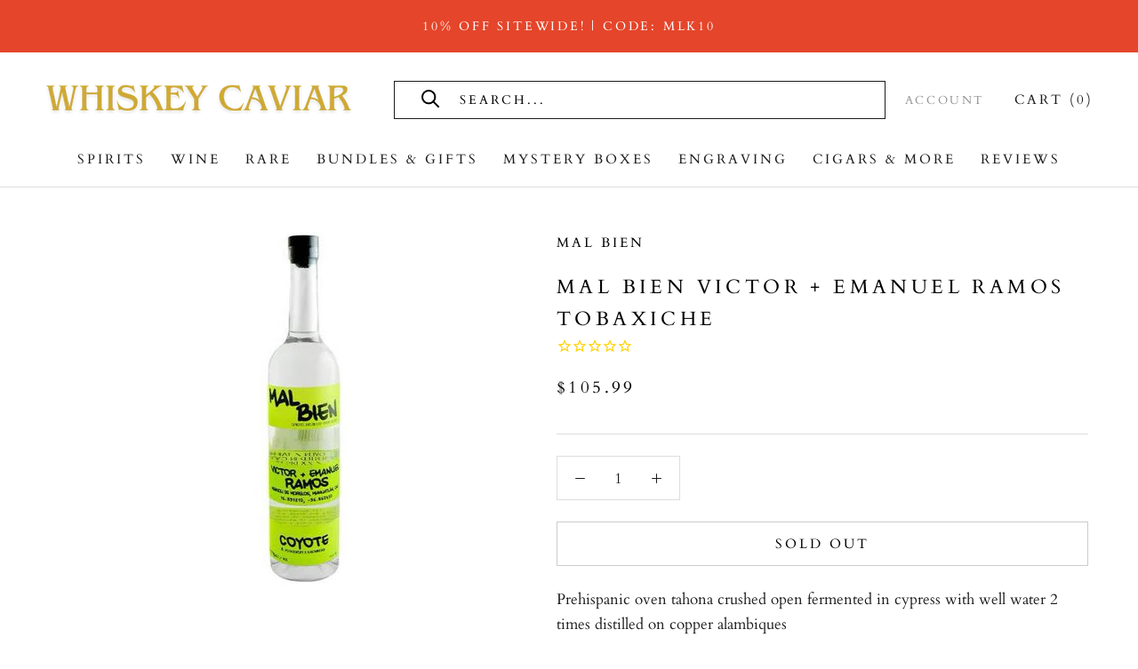

--- FILE ---
content_type: text/html; charset=utf-8
request_url: https://whiskeycaviar.com/products/mal-bien-coyote-ramos
body_size: 67076
content:
<!doctype html>

<html class="no-js" lang="en">
  
  <head>
    <style>
/* Force announcement bar to support multiple lines */
.AnnouncementBar__Content {
    white-space: normal !important;
    text-align: center !important;
    display: block !important;
    line-height: 1.4em !important;
}

/* Expand bar height so wrapping works */
.AnnouncementBar,
.AnnouncementBar__Wrapper {
    height: auto !important;
    padding-top: 10px !important;
    padding-bottom: 10px !important;
}
</style>

	<script id="pandectes-rules">   /* PANDECTES-GDPR: DO NOT MODIFY AUTO GENERATED CODE OF THIS SCRIPT */      window.PandectesSettings = {"store":{"id":61597548735,"plan":"basic","theme":"Working-WC Sept. 2025 Live-TH-25-11-2025","primaryLocale":"en","adminMode":false,"headless":false,"storefrontRootDomain":"","checkoutRootDomain":"","storefrontAccessToken":""},"tsPublished":1764248114,"declaration":{"showPurpose":false,"showProvider":false,"showDateGenerated":false},"language":{"unpublished":[],"languageMode":"Single","fallbackLanguage":"en","languageDetection":"browser","languagesSupported":[]},"texts":{"managed":{"headerText":{"en":"We respect your privacy"},"consentText":{"en":"We use cookies on our website to give you the most relevant experience by remembering your preferences and repeat visits. By clicking “Accept”, you consent to the use of ALL the cookies."},"linkText":{"en":"Learn more"},"imprintText":{"en":"Imprint"},"googleLinkText":{"en":"Google's Privacy Terms"},"allowButtonText":{"en":"Accept"},"denyButtonText":{"en":"Decline"},"dismissButtonText":{"en":"Ok"},"leaveSiteButtonText":{"en":"Leave this site"},"preferencesButtonText":{"en":"Preferences"},"cookiePolicyText":{"en":"Cookie policy"},"preferencesPopupTitleText":{"en":"Manage consent preferences"},"preferencesPopupIntroText":{"en":"We use cookies to optimize website functionality, analyze the performance, and provide personalized experience to you. Some cookies are essential to make the website operate and function correctly. Those cookies cannot be disabled. In this window you can manage your preference of cookies."},"preferencesPopupSaveButtonText":{"en":"Save preferences"},"preferencesPopupCloseButtonText":{"en":"Close"},"preferencesPopupAcceptAllButtonText":{"en":"Accept all"},"preferencesPopupRejectAllButtonText":{"en":"Reject all"},"cookiesDetailsText":{"en":"Cookies details"},"preferencesPopupAlwaysAllowedText":{"en":"Always allowed"},"accessSectionParagraphText":{"en":"You have the right to request access to your data at any time."},"accessSectionTitleText":{"en":"Data portability"},"accessSectionAccountInfoActionText":{"en":"Personal data"},"accessSectionDownloadReportActionText":{"en":"Request export"},"accessSectionGDPRRequestsActionText":{"en":"Data subject requests"},"accessSectionOrdersRecordsActionText":{"en":"Orders"},"rectificationSectionParagraphText":{"en":"You have the right to request your data to be updated whenever you think it is appropriate."},"rectificationSectionTitleText":{"en":"Data Rectification"},"rectificationCommentPlaceholder":{"en":"Describe what you want to be updated"},"rectificationCommentValidationError":{"en":"Comment is required"},"rectificationSectionEditAccountActionText":{"en":"Request an update"},"erasureSectionTitleText":{"en":"Right to be forgotten"},"erasureSectionParagraphText":{"en":"You have the right to ask all your data to be erased. After that, you will no longer be able to access your account."},"erasureSectionRequestDeletionActionText":{"en":"Request personal data deletion"},"consentDate":{"en":"Consent date"},"consentId":{"en":"Consent ID"},"consentSectionChangeConsentActionText":{"en":"Change consent preference"},"consentSectionConsentedText":{"en":"You consented to the cookies policy of this website on"},"consentSectionNoConsentText":{"en":"You have not consented to the cookies policy of this website."},"consentSectionTitleText":{"en":"Your cookie consent"},"consentStatus":{"en":"Consent preference"},"confirmationFailureMessage":{"en":"Your request was not verified. Please try again and if problem persists, contact store owner for assistance"},"confirmationFailureTitle":{"en":"A problem occurred"},"confirmationSuccessMessage":{"en":"We will soon get back to you as to your request."},"confirmationSuccessTitle":{"en":"Your request is verified"},"guestsSupportEmailFailureMessage":{"en":"Your request was not submitted. Please try again and if problem persists, contact store owner for assistance."},"guestsSupportEmailFailureTitle":{"en":"A problem occurred"},"guestsSupportEmailPlaceholder":{"en":"E-mail address"},"guestsSupportEmailSuccessMessage":{"en":"If you are registered as a customer of this store, you will soon receive an email with instructions on how to proceed."},"guestsSupportEmailSuccessTitle":{"en":"Thank you for your request"},"guestsSupportEmailValidationError":{"en":"Email is not valid"},"guestsSupportInfoText":{"en":"Please login with your customer account to further proceed."},"submitButton":{"en":"Submit"},"submittingButton":{"en":"Submitting..."},"cancelButton":{"en":"Cancel"},"declIntroText":{"en":"We use cookies to optimize website functionality, analyze the performance, and provide personalized experience to you. Some cookies are essential to make the website operate and function correctly. Those cookies cannot be disabled. In this window you can manage your preference of cookies."},"declName":{"en":"Name"},"declPurpose":{"en":"Purpose"},"declType":{"en":"Type"},"declRetention":{"en":"Retention"},"declProvider":{"en":"Provider"},"declFirstParty":{"en":"First-party"},"declThirdParty":{"en":"Third-party"},"declSeconds":{"en":"seconds"},"declMinutes":{"en":"minutes"},"declHours":{"en":"hours"},"declDays":{"en":"days"},"declWeeks":{"en":"week(s)"},"declMonths":{"en":"months"},"declYears":{"en":"years"},"declSession":{"en":"Session"},"declDomain":{"en":"Domain"},"declPath":{"en":"Path"}},"categories":{"strictlyNecessaryCookiesTitleText":{"en":"Strictly necessary cookies"},"strictlyNecessaryCookiesDescriptionText":{"en":"These cookies are essential in order to enable you to move around the website and use its features, such as accessing secure areas of the website. The website cannot function properly without these cookies."},"functionalityCookiesTitleText":{"en":"Functional cookies"},"functionalityCookiesDescriptionText":{"en":"These cookies enable the site to provide enhanced functionality and personalisation. They may be set by us or by third party providers whose services we have added to our pages. If you do not allow these cookies then some or all of these services may not function properly."},"performanceCookiesTitleText":{"en":"Performance cookies"},"performanceCookiesDescriptionText":{"en":"These cookies enable us to monitor and improve the performance of our website. For example, they allow us to count visits, identify traffic sources and see which parts of the site are most popular."},"targetingCookiesTitleText":{"en":"Targeting cookies"},"targetingCookiesDescriptionText":{"en":"These cookies may be set through our site by our advertising partners. They may be used by those companies to build a profile of your interests and show you relevant adverts on other sites.    They do not store directly personal information, but are based on uniquely identifying your browser and internet device. If you do not allow these cookies, you will experience less targeted advertising."},"unclassifiedCookiesTitleText":{"en":"Unclassified cookies"},"unclassifiedCookiesDescriptionText":{"en":"Unclassified cookies are cookies that we are in the process of classifying, together with the providers of individual cookies."}},"auto":{}},"library":{"previewMode":false,"fadeInTimeout":0,"defaultBlocked":7,"showLink":true,"showImprintLink":false,"showGoogleLink":false,"enabled":true,"cookie":{"expiryDays":365,"secure":true},"dismissOnScroll":false,"dismissOnWindowClick":false,"dismissOnTimeout":false,"palette":{"popup":{"background":"#EFEFEF","backgroundForCalculations":{"a":1,"b":239,"g":239,"r":239},"text":"#404040"},"button":{"background":"transparent","backgroundForCalculations":{"a":1,"b":255,"g":255,"r":255},"text":"#8EC760","textForCalculation":{"a":1,"b":96,"g":199,"r":142},"border":"#8EC760"}},"content":{"href":"https://whiskey-caviar.myshopify.com/pages/privacy-policy","close":"&#10005;","target":"_blank","logo":"<img class=\"cc-banner-logo\" style=\"max-height: 40px;\" src=\"https://cdn.shopify.com/s/files/1/0615/9754/8735/t/49/assets/pandectes-logo.png?v=1764070552\" alt=\"Cookie banner\" />"},"window":"<div role=\"dialog\" aria-label=\"{{header}}\" aria-describedby=\"cookieconsent:desc\" id=\"pandectes-banner\" class=\"cc-window-wrapper cc-bottom-wrapper\"><div class=\"pd-cookie-banner-window cc-window {{classes}}\">{{children}}</div></div>","compliance":{"opt-in":"<div class=\"cc-compliance cc-highlight\">{{allow}}</div>"},"type":"opt-in","layouts":{"basic":"{{logo}}{{messagelink}}{{compliance}}{{close}}"},"position":"bottom","theme":"wired","revokable":true,"animateRevokable":false,"static":false,"autoAttach":true,"hasTransition":true,"blacklistPage":[""],"elements":{"close":"<button aria-label=\"Close\" type=\"button\" class=\"cc-close\">{{close}}</button>","dismiss":"<button type=\"button\" class=\"cc-btn cc-btn-decision cc-dismiss\">{{dismiss}}</button>","allow":"<button type=\"button\" class=\"cc-btn cc-btn-decision cc-allow\">{{allow}}</button>","deny":"<button type=\"button\" class=\"cc-btn cc-btn-decision cc-deny\">{{deny}}</button>","preferences":"<button type=\"button\" class=\"cc-btn cc-settings\" aria-controls=\"pd-cp-preferences\" onclick=\"Pandectes.fn.openPreferences()\">{{preferences}}</button>"}},"geolocation":{"brOnly":false,"caOnly":false,"euOnly":false},"dsr":{"guestsSupport":false,"accessSectionDownloadReportAuto":false},"banner":{"resetTs":1649388519,"extraCss":"        .cc-banner-logo {max-width: 24em!important;}    @media(min-width: 768px) {.cc-window.cc-floating{max-width: 24em!important;width: 24em!important;}}    .cc-message, .pd-cookie-banner-window .cc-header, .cc-logo {text-align: left}    .cc-window-wrapper{z-index: 2147483647;}    .cc-window{z-index: 2147483647;font-family: inherit;}    .pd-cookie-banner-window .cc-header{font-family: inherit;}    .pd-cp-ui{font-family: inherit; background-color: #EFEFEF;color:#404040;}    button.pd-cp-btn, a.pd-cp-btn{}    input + .pd-cp-preferences-slider{background-color: rgba(64, 64, 64, 0.3)}    .pd-cp-scrolling-section::-webkit-scrollbar{background-color: rgba(64, 64, 64, 0.3)}    input:checked + .pd-cp-preferences-slider{background-color: rgba(64, 64, 64, 1)}    .pd-cp-scrolling-section::-webkit-scrollbar-thumb {background-color: rgba(64, 64, 64, 1)}    .pd-cp-ui-close{color:#404040;}    .pd-cp-preferences-slider:before{background-color: #EFEFEF}    .pd-cp-title:before {border-color: #404040!important}    .pd-cp-preferences-slider{background-color:#404040}    .pd-cp-toggle{color:#404040!important}    @media(max-width:699px) {.pd-cp-ui-close-top svg {fill: #404040}}    .pd-cp-toggle:hover,.pd-cp-toggle:visited,.pd-cp-toggle:active{color:#404040!important}    .pd-cookie-banner-window {box-shadow: 0 0 18px rgb(0 0 0 / 20%);}  ","customJavascript":{},"showPoweredBy":false,"logoHeight":40,"hybridStrict":false,"cookiesBlockedByDefault":"7","isActive":false,"implicitSavePreferences":false,"cookieIcon":false,"blockBots":false,"showCookiesDetails":true,"hasTransition":true,"blockingPage":false,"showOnlyLandingPage":false,"leaveSiteUrl":"https://www.google.com","linkRespectStoreLang":false},"cookies":{"0":[{"name":"_secure_session_id","type":"http","domain":"whiskey-caviar.myshopify.com","path":"/","provider":"Shopify","firstParty":true,"retention":"1 year(s)","session":false,"expires":1,"unit":"declYears","purpose":{"en":"Used in connection with navigation through a storefront."}},{"name":"secure_customer_sig","type":"http","domain":"whiskey-caviar.myshopify.com","path":"/","provider":"Shopify","firstParty":true,"retention":"1 year(s)","session":false,"expires":1,"unit":"declYears","purpose":{"en":"Used in connection with customer login."}}],"1":[{"name":"_shopify_y","type":"http","domain":".whiskey-caviar.myshopify.com","path":"/","provider":"Shopify","firstParty":true,"retention":"1 year(s)","session":false,"expires":1,"unit":"declYears","purpose":{"en":"Shopify analytics."}},{"name":"_landing_page","type":"http","domain":".whiskey-caviar.myshopify.com","path":"/","provider":"Shopify","firstParty":true,"retention":"1 year(s)","session":false,"expires":1,"unit":"declYears","purpose":{"en":"Tracks landing pages."}},{"name":"_orig_referrer","type":"http","domain":".whiskey-caviar.myshopify.com","path":"/","provider":"Shopify","firstParty":true,"retention":"1 year(s)","session":false,"expires":1,"unit":"declYears","purpose":{"en":"Tracks landing pages."}},{"name":"_s","type":"http","domain":".whiskey-caviar.myshopify.com","path":"/","provider":"Shopify","firstParty":true,"retention":"1 year(s)","session":false,"expires":1,"unit":"declYears","purpose":{"en":"Shopify analytics."}},{"name":"_y","type":"http","domain":".whiskey-caviar.myshopify.com","path":"/","provider":"Shopify","firstParty":true,"retention":"1 year(s)","session":false,"expires":1,"unit":"declYears","purpose":{"en":"Shopify analytics."}},{"name":"_shopify_s","type":"http","domain":".whiskey-caviar.myshopify.com","path":"/","provider":"Shopify","firstParty":true,"retention":"1 year(s)","session":false,"expires":1,"unit":"declYears","purpose":{"en":"Shopify analytics."}}],"2":[],"4":[],"8":[{"name":"localization","type":"http","domain":"whiskey-caviar.myshopify.com","path":"/","provider":"Unknown","firstParty":true,"retention":"1 year(s)","session":false,"expires":1,"unit":"declYears","purpose":{"en":""}}]},"blocker":{"isActive":false,"googleConsentMode":{"id":"","analyticsId":"","isActive":false,"adStorageCategory":4,"analyticsStorageCategory":2,"personalizationStorageCategory":1,"functionalityStorageCategory":1,"customEvent":true,"securityStorageCategory":0,"redactData":true,"urlPassthrough":false},"facebookPixel":{"id":"","isActive":false,"ldu":false},"microsoft":{},"rakuten":{"isActive":false,"cmp":false,"ccpa":false},"clarity":{},"defaultBlocked":7,"patterns":{"whiteList":[],"blackList":{"1":[],"2":[],"4":[],"8":[]},"iframesWhiteList":[],"iframesBlackList":{"1":[],"2":[],"4":[],"8":[]},"beaconsWhiteList":[],"beaconsBlackList":{"1":[],"2":[],"4":[],"8":[]}}}}      !function(){"use strict";window.PandectesRules=window.PandectesRules||{},window.PandectesRules.manualBlacklist={1:[],2:[],4:[]},window.PandectesRules.blacklistedIFrames={1:[],2:[],4:[]},window.PandectesRules.blacklistedCss={1:[],2:[],4:[]},window.PandectesRules.blacklistedBeacons={1:[],2:[],4:[]};const e="javascript/blocked",t=["US-CA","US-VA","US-CT","US-UT","US-CO","US-MT","US-TX","US-OR","US-IA","US-NE","US-NH","US-DE","US-NJ","US-TN","US-MN"],n=["AT","BE","BG","HR","CY","CZ","DK","EE","FI","FR","DE","GR","HU","IE","IT","LV","LT","LU","MT","NL","PL","PT","RO","SK","SI","ES","SE","GB","LI","NO","IS"];function a(e){return new RegExp(e.replace(/[/\\.+?$()]/g,"\\$&").replace("*","(.*)"))}const o=(e,t="log")=>{new URLSearchParams(window.location.search).get("log")&&console[t](`PandectesRules: ${e}`)};function s(e){const t=document.createElement("script");t.async=!0,t.src=e,document.head.appendChild(t)}const r=window.PandectesRulesSettings||window.PandectesSettings,i=function(){if(void 0!==window.dataLayer&&Array.isArray(window.dataLayer)){if(window.dataLayer.some((e=>"pandectes_full_scan"===e.event)))return!0}return!1}(),c=((e="_pandectes_gdpr")=>{const t=("; "+document.cookie).split("; "+e+"=");let n;if(t.length<2)n={};else{const e=t.pop().split(";");n=window.atob(e.shift())}const a=(e=>{try{return JSON.parse(e)}catch(e){return!1}})(n);return!1!==a?a:n})(),{banner:{isActive:d},blocker:{defaultBlocked:l,patterns:u}}=r,g=c&&null!==c.preferences&&void 0!==c.preferences?c.preferences:null,p=i?0:d?null===g?l:g:0,f={1:!(1&p),2:!(2&p),4:!(4&p)},{blackList:h,whiteList:w,iframesBlackList:y,iframesWhiteList:m,beaconsBlackList:b,beaconsWhiteList:k}=u,_={blackList:[],whiteList:[],iframesBlackList:{1:[],2:[],4:[],8:[]},iframesWhiteList:[],beaconsBlackList:{1:[],2:[],4:[],8:[]},beaconsWhiteList:[]};[1,2,4].map((e=>{f[e]||(_.blackList.push(...h[e].length?h[e].map(a):[]),_.iframesBlackList[e]=y[e].length?y[e].map(a):[],_.beaconsBlackList[e]=b[e].length?b[e].map(a):[])})),_.whiteList=w.length?w.map(a):[],_.iframesWhiteList=m.length?m.map(a):[],_.beaconsWhiteList=k.length?k.map(a):[];const v={scripts:[],iframes:{1:[],2:[],4:[]},beacons:{1:[],2:[],4:[]},css:{1:[],2:[],4:[]}},L=(t,n)=>t&&(!n||n!==e)&&(!_.blackList||_.blackList.some((e=>e.test(t))))&&(!_.whiteList||_.whiteList.every((e=>!e.test(t)))),S=(e,t)=>{const n=_.iframesBlackList[t],a=_.iframesWhiteList;return e&&(!n||n.some((t=>t.test(e))))&&(!a||a.every((t=>!t.test(e))))},C=(e,t)=>{const n=_.beaconsBlackList[t],a=_.beaconsWhiteList;return e&&(!n||n.some((t=>t.test(e))))&&(!a||a.every((t=>!t.test(e))))},A=new MutationObserver((e=>{for(let t=0;t<e.length;t++){const{addedNodes:n}=e[t];for(let e=0;e<n.length;e++){const t=n[e],a=t.dataset&&t.dataset.cookiecategory;if(1===t.nodeType&&"LINK"===t.tagName){const e=t.dataset&&t.dataset.href;if(e&&a)switch(a){case"functionality":case"C0001":v.css[1].push(e);break;case"performance":case"C0002":v.css[2].push(e);break;case"targeting":case"C0003":v.css[4].push(e)}}}}}));var $=new MutationObserver((t=>{for(let n=0;n<t.length;n++){const{addedNodes:a}=t[n];for(let t=0;t<a.length;t++){const n=a[t],s=n.src||n.dataset&&n.dataset.src,r=n.dataset&&n.dataset.cookiecategory;if(1===n.nodeType&&"IFRAME"===n.tagName){if(s){let e=!1;S(s,1)||"functionality"===r||"C0001"===r?(e=!0,v.iframes[1].push(s)):S(s,2)||"performance"===r||"C0002"===r?(e=!0,v.iframes[2].push(s)):(S(s,4)||"targeting"===r||"C0003"===r)&&(e=!0,v.iframes[4].push(s)),e&&(n.removeAttribute("src"),n.setAttribute("data-src",s))}}else if(1===n.nodeType&&"IMG"===n.tagName){if(s){let e=!1;C(s,1)?(e=!0,v.beacons[1].push(s)):C(s,2)?(e=!0,v.beacons[2].push(s)):C(s,4)&&(e=!0,v.beacons[4].push(s)),e&&(n.removeAttribute("src"),n.setAttribute("data-src",s))}}else if(1===n.nodeType&&"SCRIPT"===n.tagName){const t=n.type;let a=!1;if(L(s,t)?(o(`rule blocked: ${s}`),a=!0):s&&r?o(`manually blocked @ ${r}: ${s}`):r&&o(`manually blocked @ ${r}: inline code`),a){v.scripts.push([n,t]),n.type=e;const a=function(t){n.getAttribute("type")===e&&t.preventDefault(),n.removeEventListener("beforescriptexecute",a)};n.addEventListener("beforescriptexecute",a),n.parentElement&&n.parentElement.removeChild(n)}}}}}));const P=document.createElement,E={src:Object.getOwnPropertyDescriptor(HTMLScriptElement.prototype,"src"),type:Object.getOwnPropertyDescriptor(HTMLScriptElement.prototype,"type")};window.PandectesRules.unblockCss=e=>{const t=v.css[e]||[];t.length&&o(`Unblocking CSS for ${e}`),t.forEach((e=>{const t=document.querySelector(`link[data-href^="${e}"]`);t.removeAttribute("data-href"),t.href=e})),v.css[e]=[]},window.PandectesRules.unblockIFrames=e=>{const t=v.iframes[e]||[];t.length&&o(`Unblocking IFrames for ${e}`),_.iframesBlackList[e]=[],t.forEach((e=>{const t=document.querySelector(`iframe[data-src^="${e}"]`);t.removeAttribute("data-src"),t.src=e})),v.iframes[e]=[]},window.PandectesRules.unblockBeacons=e=>{const t=v.beacons[e]||[];t.length&&o(`Unblocking Beacons for ${e}`),_.beaconsBlackList[e]=[],t.forEach((e=>{const t=document.querySelector(`img[data-src^="${e}"]`);t.removeAttribute("data-src"),t.src=e})),v.beacons[e]=[]},window.PandectesRules.unblockInlineScripts=function(e){const t=1===e?"functionality":2===e?"performance":"targeting",n=document.querySelectorAll(`script[type="javascript/blocked"][data-cookiecategory="${t}"]`);o(`unblockInlineScripts: ${n.length} in ${t}`),n.forEach((function(e){const t=document.createElement("script");t.type="text/javascript",e.hasAttribute("src")?t.src=e.getAttribute("src"):t.textContent=e.textContent,document.head.appendChild(t),e.parentNode.removeChild(e)}))},window.PandectesRules.unblockInlineCss=function(e){const t=1===e?"functionality":2===e?"performance":"targeting",n=document.querySelectorAll(`link[data-cookiecategory="${t}"]`);o(`unblockInlineCss: ${n.length} in ${t}`),n.forEach((function(e){e.href=e.getAttribute("data-href")}))},window.PandectesRules.unblock=function(e){e.length<1?(_.blackList=[],_.whiteList=[],_.iframesBlackList=[],_.iframesWhiteList=[]):(_.blackList&&(_.blackList=_.blackList.filter((t=>e.every((e=>"string"==typeof e?!t.test(e):e instanceof RegExp?t.toString()!==e.toString():void 0))))),_.whiteList&&(_.whiteList=[..._.whiteList,...e.map((e=>{if("string"==typeof e){const t=".*"+a(e)+".*";if(_.whiteList.every((e=>e.toString()!==t.toString())))return new RegExp(t)}else if(e instanceof RegExp&&_.whiteList.every((t=>t.toString()!==e.toString())))return e;return null})).filter(Boolean)]));let t=0;[...v.scripts].forEach((([e,n],a)=>{if(function(e){const t=e.getAttribute("src");return _.blackList&&_.blackList.every((e=>!e.test(t)))||_.whiteList&&_.whiteList.some((e=>e.test(t)))}(e)){const o=document.createElement("script");for(let t=0;t<e.attributes.length;t++){let n=e.attributes[t];"src"!==n.name&&"type"!==n.name&&o.setAttribute(n.name,e.attributes[t].value)}o.setAttribute("src",e.src),o.setAttribute("type",n||"application/javascript"),document.head.appendChild(o),v.scripts.splice(a-t,1),t++}})),0==_.blackList.length&&0===_.iframesBlackList[1].length&&0===_.iframesBlackList[2].length&&0===_.iframesBlackList[4].length&&0===_.beaconsBlackList[1].length&&0===_.beaconsBlackList[2].length&&0===_.beaconsBlackList[4].length&&(o("Disconnecting observers"),$.disconnect(),A.disconnect())};const{store:{adminMode:T,headless:B,storefrontRootDomain:R,checkoutRootDomain:I,storefrontAccessToken:O},banner:{isActive:N},blocker:U}=r,{defaultBlocked:D}=U;N&&function(e){if(window.Shopify&&window.Shopify.customerPrivacy)return void e();let t=null;window.Shopify&&window.Shopify.loadFeatures&&window.Shopify.trackingConsent?e():t=setInterval((()=>{window.Shopify&&window.Shopify.loadFeatures&&(clearInterval(t),window.Shopify.loadFeatures([{name:"consent-tracking-api",version:"0.1"}],(t=>{t?o("Shopify.customerPrivacy API - failed to load"):(o(`shouldShowBanner() -> ${window.Shopify.trackingConsent.shouldShowBanner()} | saleOfDataRegion() -> ${window.Shopify.trackingConsent.saleOfDataRegion()}`),e())})))}),10)}((()=>{!function(){const e=window.Shopify.trackingConsent;if(!1!==e.shouldShowBanner()||null!==g||7!==D)try{const t=T&&!(window.Shopify&&window.Shopify.AdminBarInjector);let n={preferences:!(1&p)||i||t,analytics:!(2&p)||i||t,marketing:!(4&p)||i||t};B&&(n.headlessStorefront=!0,n.storefrontRootDomain=R?.length?R:window.location.hostname,n.checkoutRootDomain=I?.length?I:`checkout.${window.location.hostname}`,n.storefrontAccessToken=O?.length?O:""),e.firstPartyMarketingAllowed()===n.marketing&&e.analyticsProcessingAllowed()===n.analytics&&e.preferencesProcessingAllowed()===n.preferences||e.setTrackingConsent(n,(function(e){e&&e.error?o("Shopify.customerPrivacy API - failed to setTrackingConsent"):o(`setTrackingConsent(${JSON.stringify(n)})`)}))}catch(e){o("Shopify.customerPrivacy API - exception")}}(),function(){if(B){const e=window.Shopify.trackingConsent,t=e.currentVisitorConsent();if(navigator.globalPrivacyControl&&""===t.sale_of_data){const t={sale_of_data:!1,headlessStorefront:!0};t.storefrontRootDomain=R?.length?R:window.location.hostname,t.checkoutRootDomain=I?.length?I:`checkout.${window.location.hostname}`,t.storefrontAccessToken=O?.length?O:"",e.setTrackingConsent(t,(function(e){e&&e.error?o(`Shopify.customerPrivacy API - failed to setTrackingConsent({${JSON.stringify(t)})`):o(`setTrackingConsent(${JSON.stringify(t)})`)}))}}}()}));const M="[Pandectes :: Google Consent Mode debug]:";function j(...e){const t=e[0],n=e[1],a=e[2];if("consent"!==t)return"config"===t?"config":void 0;const{ad_storage:o,ad_user_data:s,ad_personalization:r,functionality_storage:i,analytics_storage:c,personalization_storage:d,security_storage:l}=a,u={Command:t,Mode:n,ad_storage:o,ad_user_data:s,ad_personalization:r,functionality_storage:i,analytics_storage:c,personalization_storage:d,security_storage:l};return console.table(u),"default"===n&&("denied"===o&&"denied"===s&&"denied"===r&&"denied"===i&&"denied"===c&&"denied"===d||console.warn(`${M} all types in a "default" command should be set to "denied" except for security_storage that should be set to "granted"`)),n}let z=!1,x=!1;function q(e){e&&("default"===e?(z=!0,x&&console.warn(`${M} "default" command was sent but there was already an "update" command before it.`)):"update"===e?(x=!0,z||console.warn(`${M} "update" command was sent but there was no "default" command before it.`)):"config"===e&&(z||console.warn(`${M} a tag read consent state before a "default" command was sent.`)))}const{banner:{isActive:F,hybridStrict:W},geolocation:{caOnly:H=!1,euOnly:G=!1,brOnly:J=!1,jpOnly:V=!1,thOnly:K=!1,chOnly:Z=!1,zaOnly:Y=!1,canadaOnly:X=!1,globalVisibility:Q=!0},blocker:{defaultBlocked:ee=7,googleConsentMode:{isActive:te,onlyGtm:ne=!1,id:ae="",analyticsId:oe="",adwordsId:se="",redactData:re,urlPassthrough:ie,adStorageCategory:ce,analyticsStorageCategory:de,functionalityStorageCategory:le,personalizationStorageCategory:ue,securityStorageCategory:ge,dataLayerProperty:pe="dataLayer",waitForUpdate:fe=0,useNativeChannel:he=!1,debugMode:we=!1}}}=r;function ye(){window[pe].push(arguments)}window[pe]=window[pe]||[];const me={hasInitialized:!1,useNativeChannel:!1,ads_data_redaction:!1,url_passthrough:!1,data_layer_property:"dataLayer",storage:{ad_storage:"granted",ad_user_data:"granted",ad_personalization:"granted",analytics_storage:"granted",functionality_storage:"granted",personalization_storage:"granted",security_storage:"granted"}};if(F&&te)if(we&&(be=pe||"dataLayer",window[be].forEach((e=>{q(j(...e))})),window[be].push=function(...e){return q(j(...e[0])),Array.prototype.push.apply(this,e)}),ne){const e="https://www.googletagmanager.com";if(ae.length){const t=ae.split(",");window[me.data_layer_property].push({"gtm.start":(new Date).getTime(),event:"gtm.js"});for(let n=0;n<t.length;n++){const a="dataLayer"!==me.data_layer_property?`&l=${me.data_layer_property}`:"";s(`${e}/gtm.js?id=${t[n].trim()}${a}`)}}}else{const e=0===(ee&ce)?"granted":"denied",a=0===(ee&de)?"granted":"denied",o=0===(ee&le)?"granted":"denied",r=0===(ee&ue)?"granted":"denied",i=0===(ee&ge)?"granted":"denied";me.hasInitialized=!0,me.useNativeChannel=he,me.url_passthrough=ie,me.ads_data_redaction="denied"===e&&re,me.storage.ad_storage=e,me.storage.ad_user_data=e,me.storage.ad_personalization=e,me.storage.analytics_storage=a,me.storage.functionality_storage=o,me.storage.personalization_storage=r,me.storage.security_storage=i,me.data_layer_property=pe||"dataLayer",ye("set","developer_id.dMTZkMj",!0),me.ads_data_redaction&&ye("set","ads_data_redaction",me.ads_data_redaction),me.url_passthrough&&ye("set","url_passthrough",me.url_passthrough),function(){const e=p!==ee?{wait_for_update:fe||500}:fe?{wait_for_update:fe}:{};Q&&!W?ye("consent","default",{...me.storage,...e}):(ye("consent","default",{...me.storage,...e,region:[...G||W?n:[],...H&&!W?t:[],...J&&!W?["BR"]:[],...V&&!W?["JP"]:[],...!1===X||W?[]:["CA"],...K&&!W?["TH"]:[],...Z&&!W?["CH"]:[],...Y&&!W?["ZA"]:[]]}),ye("consent","default",{ad_storage:"granted",ad_user_data:"granted",ad_personalization:"granted",analytics_storage:"granted",functionality_storage:"granted",personalization_storage:"granted",security_storage:"granted",...e}));if(null!==g){const e=0===(p&ce)?"granted":"denied",t=0===(p&de)?"granted":"denied",n=0===(p&le)?"granted":"denied",a=0===(p&ue)?"granted":"denied",o=0===(p&ge)?"granted":"denied";me.storage.ad_storage=e,me.storage.ad_user_data=e,me.storage.ad_personalization=e,me.storage.analytics_storage=t,me.storage.functionality_storage=n,me.storage.personalization_storage=a,me.storage.security_storage=o,ye("consent","update",me.storage)}ye("js",new Date);const a="https://www.googletagmanager.com";if(ae.length){const e=ae.split(",");window[me.data_layer_property].push({"gtm.start":(new Date).getTime(),event:"gtm.js"});for(let t=0;t<e.length;t++){const n="dataLayer"!==me.data_layer_property?`&l=${me.data_layer_property}`:"";s(`${a}/gtm.js?id=${e[t].trim()}${n}`)}}if(oe.length){const e=oe.split(",");for(let t=0;t<e.length;t++){const n=e[t].trim();n.length&&(s(`${a}/gtag/js?id=${n}`),ye("config",n,{send_page_view:!1}))}}if(se.length){const e=se.split(",");for(let t=0;t<e.length;t++){const n=e[t].trim();n.length&&(s(`${a}/gtag/js?id=${n}`),ye("config",n,{allow_enhanced_conversions:!0}))}}}()}var be;const{blocker:{klaviyoIsActive:ke,googleConsentMode:{adStorageCategory:_e}}}=r;ke&&window.addEventListener("PandectesEvent_OnConsent",(function(e){const{preferences:t}=e.detail;if(null!=t){const e=0===(t&_e)?"granted":"denied";void 0!==window.klaviyo&&window.klaviyo.isIdentified()&&window.klaviyo.push(["identify",{ad_personalization:e,ad_user_data:e}])}}));const{banner:{revokableTrigger:ve}}=r;ve&&(window.onload=async()=>{for await(let e of((e,t=1e3,n=1e4)=>{const a=new WeakMap;return{async*[Symbol.asyncIterator](){const o=Date.now();for(;Date.now()-o<n;){const n=document.querySelectorAll(e);for(const e of n)a.has(e)||(a.set(e,!0),yield e);await new Promise((e=>setTimeout(e,t)))}}}})('a[href*="#reopenBanner"]'))e.onclick=e=>{e.preventDefault(),window.Pandectes.fn.revokeConsent()}});const{banner:{isActive:Le},blocker:{defaultBlocked:Se=7,microsoft:{isActive:Ce,uetTags:Ae,dataLayerProperty:$e="uetq"}={isActive:!1,uetTags:"",dataLayerProperty:"uetq"},clarity:{isActive:Pe,id:Ee}={isActive:!1,id:""}}}=r,Te={hasInitialized:!1,data_layer_property:"uetq",storage:{ad_storage:"granted"}};if(Le&&Ce){if(function(e,t,n){const a=new Date;a.setTime(a.getTime()+24*n*60*60*1e3);const o="expires="+a.toUTCString();document.cookie=`${e}=${t}; ${o}; path=/; secure; samesite=strict`}("_uetmsdns","0",365),Ae.length){const e=Ae.split(",");for(let t=0;t<e.length;t++)e[t].trim().length&&Me(e[t])}const e=4&Se?"denied":"granted";if(Te.hasInitialized=!0,Te.storage.ad_storage=e,window[$e]=window[$e]||[],window[$e].push("consent","default",Te.storage),null!==g){const e=4&p?"denied":"granted";Te.storage.ad_storage=e,window[$e].push("consent","update",Te.storage)}}var Be,Re,Ie,Oe,Ne,Ue,De;function Me(e){const t=document.createElement("script");t.type="text/javascript",t.async=!0,t.src="//bat.bing.com/bat.js",t.onload=function(){const t={ti:e,cookieFlags:"SameSite=None;Secure"};t.q=window[$e],window[$e]=new UET(t),window[$e].push("pageLoad")},document.head.appendChild(t)}Pe&&Le&&(Ee.length&&(Be=window,Re=document,Oe="script",Ne=Ee,Be[Ie="clarity"]=Be[Ie]||function(){(Be[Ie].q=Be[Ie].q||[]).push(arguments)},(Ue=Re.createElement(Oe)).async=1,Ue.src="https://www.clarity.ms/tag/"+Ne,(De=Re.getElementsByTagName(Oe)[0]).parentNode.insertBefore(Ue,De)),window.addEventListener("PandectesEvent_OnConsent",(e=>{["new","revoke"].includes(e.detail?.consentType)&&"function"==typeof window.clarity&&(2&e.detail?.preferences?window.clarity("consent",!1):window.clarity("consent"))}))),window.PandectesRules.gcm=me;const{banner:{isActive:je},blocker:{isActive:ze}}=r;o(`Prefs: ${p} | Banner: ${je?"on":"off"} | Blocker: ${ze?"on":"off"}`);const xe=null===g&&/\/checkouts\//.test(window.location.pathname);0!==p&&!1===i&&ze&&!xe&&(o("Blocker will execute"),document.createElement=function(...t){if("script"!==t[0].toLowerCase())return P.bind?P.bind(document)(...t):P;const n=P.bind(document)(...t);try{Object.defineProperties(n,{src:{...E.src,set(t){L(t,n.type)&&E.type.set.call(this,e),E.src.set.call(this,t)}},type:{...E.type,get(){const t=E.type.get.call(this);return t===e||L(this.src,t)?null:t},set(t){const a=L(n.src,n.type)?e:t;E.type.set.call(this,a)}}}),n.setAttribute=function(t,a){if("type"===t){const t=L(n.src,n.type)?e:a;E.type.set.call(n,t)}else"src"===t?(L(a,n.type)&&E.type.set.call(n,e),E.src.set.call(n,a)):HTMLScriptElement.prototype.setAttribute.call(n,t,a)}}catch(e){console.warn("Yett: unable to prevent script execution for script src ",n.src,".\n",'A likely cause would be because you are using a third-party browser extension that monkey patches the "document.createElement" function.')}return n},$.observe(document.documentElement,{childList:!0,subtree:!0}),A.observe(document.documentElement,{childList:!0,subtree:!0}))}();
</script>
 <style>
  /* Shared base for all badges */
  .ProductItem__Label,
  .ProductItem__Label--onSale,
  .ProductItem__Label--engraving,
  .ProductItem__Label--soldOutCustom {
    display: inline-block !important;
    padding: 2px 6px !important;
    font-size: 13px !important;
    font-weight: 500 !important;
    text-transform: uppercase !important;
    letter-spacing: 0.5px !important;
    color: #ffffff !important;
    border-radius: 999px !important;
    margin-top: 1px !important;
  }

  .ProductItem__Label--onSale {
    background-color: #d0a933 !important;
    border: 1px solid #d0a933 !important;
  }

  .ProductItem__Label--engraving {
    background-color: #0171e2 !important;
    border: 1px solid #0171e2 !important;
  }

  .ProductItem__Label--soldOutCustom {
    background-color: #ff3131 !important;
    border: 1px solid #ff3131 !important;
  }

  @media screen and (max-width: 749px) {
    .ProductItem__Label--onSale,
    .ProductItem__Label--engraving,
    .ProductItem__Label--soldOutCustom {
      padding: 2px 6px !important;
      font-size: 13px !important;
      font-weight: 500 !important;
      text-transform: uppercase !important;
      letter-spacing: 0.5px !important;
      color: #fff !important;
      border-radius: 999px !important;
      margin-top: 1px !important;
    }

@media screen and (max-width: 749px) {
  .ProductItem__LabelList {
    display: flex !important;
    flex-direction: column !important;
    align-items: flex-start !important;
    justify-content: flex-start !important;
    gap: 4px !important;
  }

  .ProductItem__Label {
    display: inline-block !important;
    margin: 0 !important;
  }
}

.Search{
     width: auto !important;
}
</style>
	
  <!--     Added By Navidium App -->
  
<!--  End of Navidium code -->
    
    <meta charset="utf-8"> 
    <meta http-equiv="X-UA-Compatible" content="IE=edge,chrome=1">
    <meta name="viewport" content="width=device-width, initial-scale=1.0, height=device-height, minimum-scale=1.0, maximum-scale=1.0">
    <meta name="theme-color" content="">

    <title>
      Buy Mal Bien Victor + Emanuel Ramos Tobaxiche Online | Whiskey Caviar
    </title><meta name="description" content="Prehispanic oven tahona crushed open fermented in cypress with well water 2 times distilled on copper alambiques (Photo Image is just a way for us to present the product, what you will be receiving is actually Mal Bien Victor + Emanuel Ramos Tobaxiche)"><link rel="canonical" href="https://whiskeycaviar.com/products/mal-bien-coyote-ramos"><link rel="shortcut icon" href="//whiskeycaviar.com/cdn/shop/files/WC_Flavicon_96x.png?v=1742856664" type="image/png"><meta property="og:type" content="product">
  <meta property="og:title" content="Mal Bien Victor + Emanuel Ramos Tobaxiche"><meta property="og:image" content="http://whiskeycaviar.com/cdn/shop/files/9A1C7547-3F8B-4741-B4CC-9A8656319BB6.png?v=1717259024">
    <meta property="og:image:secure_url" content="https://whiskeycaviar.com/cdn/shop/files/9A1C7547-3F8B-4741-B4CC-9A8656319BB6.png?v=1717259024">
    <meta property="og:image:width" content="480">
    <meta property="og:image:height" content="480"><meta property="product:price:amount" content="105.99">
  <meta property="product:price:currency" content="USD"><meta property="og:description" content="Prehispanic oven tahona crushed open fermented in cypress with well water 2 times distilled on copper alambiques (Photo Image is just a way for us to present the product, what you will be receiving is actually Mal Bien Victor + Emanuel Ramos Tobaxiche)"><meta property="og:url" content="https://whiskeycaviar.com/products/mal-bien-coyote-ramos">
<meta property="og:site_name" content="Whiskey Caviar"><meta name="twitter:card" content="summary"><meta name="twitter:title" content="Mal Bien Victor + Emanuel Ramos Tobaxiche">
  <meta name="twitter:description" content="
Prehispanic oven tahona crushed open fermented in cypress with well water 2 times distilled on copper alambiques
(Photo Image is just a way for us to present the product, what you will be receiving is actually Mal Bien Victor + Emanuel Ramos Tobaxiche)
">
  <meta name="twitter:image" content="https://whiskeycaviar.com/cdn/shop/files/9A1C7547-3F8B-4741-B4CC-9A8656319BB6_600x600_crop_center.png?v=1717259024">
    <style>
  @font-face {
  font-family: Cardo;
  font-weight: 400;
  font-style: normal;
  font-display: fallback;
  src: url("//whiskeycaviar.com/cdn/fonts/cardo/cardo_n4.8d7bdd0369840597cbb62dc8a447619701d8d34a.woff2") format("woff2"),
       url("//whiskeycaviar.com/cdn/fonts/cardo/cardo_n4.23b63d1eff80cb5da813c4cccb6427058253ce24.woff") format("woff");
}

  @font-face {
  font-family: Cardo;
  font-weight: 400;
  font-style: normal;
  font-display: fallback;
  src: url("//whiskeycaviar.com/cdn/fonts/cardo/cardo_n4.8d7bdd0369840597cbb62dc8a447619701d8d34a.woff2") format("woff2"),
       url("//whiskeycaviar.com/cdn/fonts/cardo/cardo_n4.23b63d1eff80cb5da813c4cccb6427058253ce24.woff") format("woff");
}


  @font-face {
  font-family: Cardo;
  font-weight: 700;
  font-style: normal;
  font-display: fallback;
  src: url("//whiskeycaviar.com/cdn/fonts/cardo/cardo_n7.d1764502b55968f897125797ed59f6abd5dc8593.woff2") format("woff2"),
       url("//whiskeycaviar.com/cdn/fonts/cardo/cardo_n7.b5d64d4147ade913d679fed9918dc44cbe8121d2.woff") format("woff");
}

  @font-face {
  font-family: Cardo;
  font-weight: 400;
  font-style: italic;
  font-display: fallback;
  src: url("//whiskeycaviar.com/cdn/fonts/cardo/cardo_i4.0e32d2e32a36e77888e9a063b238f6034ace33a8.woff2") format("woff2"),
       url("//whiskeycaviar.com/cdn/fonts/cardo/cardo_i4.40eb4278c959c5ae2eecf636849faa186b42d298.woff") format("woff");
}

  

  :root {
    --heading-font-family : Cardo, serif;
    --heading-font-weight : 400;
    --heading-font-style  : normal;

    --text-font-family : Cardo, serif;
    --text-font-weight : 400;
    --text-font-style  : normal;

    --base-text-font-size   : 17px;
    --default-text-font-size: 14px;--background          : #ffffff;
    --background-rgb      : 255, 255, 255;
    --light-background    : #FFFFFF;
    --light-background-rgb: 255, 255, 255;
    --heading-color       : #000000;
    --text-color          : #1c1b1b;
    --text-color-rgb      : 28, 27, 27;
    --text-color-light    : #000000;
    --text-color-light-rgb: 0, 0, 0;
    --link-color          : #1970a1;
    --link-color-rgb      : 25, 112, 161;
    --border-color        : #dddddd;
    --border-color-rgb    : 221, 221, 221;

    --button-background    : #000000;
    --button-background-rgb: 0, 0, 0;
    --button-text-color    : #ffffff;

    --header-background       : #ffffff;
    --header-heading-color    : #1c1b1b;
    --header-light-text-color : #969393;
    --header-border-color     : #dddddd;

    --footer-background    : #000000;
    --footer-text-color    : #ffffff;
    --footer-heading-color : #ffffff;
    --footer-border-color  : #262626;

    --navigation-background      : #1c1b1b;
    --navigation-background-rgb  : 28, 27, 27;
    --navigation-text-color      : #ffffff;
    --navigation-text-color-light: rgba(255, 255, 255, 0.5);
    --navigation-border-color    : rgba(255, 255, 255, 0.25);

    --newsletter-popup-background     : #1c1b1b;
    --newsletter-popup-text-color     : #ffffff;
    --newsletter-popup-text-color-rgb : 255, 255, 255;

    --secondary-elements-background       : #1c1b1b;
    --secondary-elements-background-rgb   : 28, 27, 27;
    --secondary-elements-text-color       : #ffffff;
    --secondary-elements-text-color-light : rgba(255, 255, 255, 0.5);
    --secondary-elements-border-color     : rgba(255, 255, 255, 0.25);

    --product-sale-price-color    : #f71111;
    --product-sale-price-color-rgb: 247, 17, 17;
    --product-star-rating: #f6a429;

    /* Shopify related variables */
    --payment-terms-background-color: #ffffff;

    /* Products */

    --horizontal-spacing-four-products-per-row: 40px;
        --horizontal-spacing-two-products-per-row : 40px;

    --vertical-spacing-four-products-per-row: 60px;
        --vertical-spacing-two-products-per-row : 75px;

    /* Animation */
    --drawer-transition-timing: cubic-bezier(0.645, 0.045, 0.355, 1);
    --header-base-height: 80px; /* We set a default for browsers that do not support CSS variables */

    /* Cursors */
    --cursor-zoom-in-svg    : url(//whiskeycaviar.com/cdn/shop/t/49/assets/cursor-zoom-in.svg?v=33637915643179127531764070552);
    --cursor-zoom-in-2x-svg : url(//whiskeycaviar.com/cdn/shop/t/49/assets/cursor-zoom-in-2x.svg?v=10066224802879071221764070552);
  }
</style>

<script>
  // IE11 does not have support for CSS variables, so we have to polyfill them
  if (!(((window || {}).CSS || {}).supports && window.CSS.supports('(--a: 0)'))) {
    const script = document.createElement('script');
    script.type = 'text/javascript';
    script.src = 'https://cdn.jsdelivr.net/npm/css-vars-ponyfill@2';
    script.onload = function() {
      cssVars({});
    };

    document.getElementsByTagName('head')[0].appendChild(script);
  }
</script>

    <script>window.performance && window.performance.mark && window.performance.mark('shopify.content_for_header.start');</script><meta name="google-site-verification" content="Cukmm0ucg92VYqGorAYwr8_2JF_p1dFjBvttnmgKe1o">
<meta name="google-site-verification" content="9zqzMaJi16LA3BDlm3C4XA_lGaZDa2Du3fpK34n_Aiw">
<meta name="facebook-domain-verification" content="n8q43t1bilk8wvfvk1zb7px3r8td51">
<meta id="shopify-digital-wallet" name="shopify-digital-wallet" content="/61597548735/digital_wallets/dialog">
<meta name="shopify-checkout-api-token" content="02546d0d3a0b51965d0f94ec1058604c">
<meta id="in-context-paypal-metadata" data-shop-id="61597548735" data-venmo-supported="false" data-environment="production" data-locale="en_US" data-paypal-v4="true" data-currency="USD">
<link rel="alternate" type="application/json+oembed" href="https://whiskeycaviar.com/products/mal-bien-coyote-ramos.oembed">
<script async="async" src="/checkouts/internal/preloads.js?locale=en-US"></script>
<link rel="preconnect" href="https://shop.app" crossorigin="anonymous">
<script async="async" src="https://shop.app/checkouts/internal/preloads.js?locale=en-US&shop_id=61597548735" crossorigin="anonymous"></script>
<script id="apple-pay-shop-capabilities" type="application/json">{"shopId":61597548735,"countryCode":"US","currencyCode":"USD","merchantCapabilities":["supports3DS"],"merchantId":"gid:\/\/shopify\/Shop\/61597548735","merchantName":"Whiskey Caviar","requiredBillingContactFields":["postalAddress","email","phone"],"requiredShippingContactFields":["postalAddress","email","phone"],"shippingType":"shipping","supportedNetworks":["visa","masterCard","amex","discover","elo","jcb"],"total":{"type":"pending","label":"Whiskey Caviar","amount":"1.00"},"shopifyPaymentsEnabled":true,"supportsSubscriptions":true}</script>
<script id="shopify-features" type="application/json">{"accessToken":"02546d0d3a0b51965d0f94ec1058604c","betas":["rich-media-storefront-analytics"],"domain":"whiskeycaviar.com","predictiveSearch":true,"shopId":61597548735,"locale":"en"}</script>
<script>var Shopify = Shopify || {};
Shopify.shop = "whiskey-caviar.myshopify.com";
Shopify.locale = "en";
Shopify.currency = {"active":"USD","rate":"1.0"};
Shopify.country = "US";
Shopify.theme = {"name":"WC Nov. 2025 LIVE","id":147450953919,"schema_name":"Prestige","schema_version":"6.0.0","theme_store_id":855,"role":"main"};
Shopify.theme.handle = "null";
Shopify.theme.style = {"id":null,"handle":null};
Shopify.cdnHost = "whiskeycaviar.com/cdn";
Shopify.routes = Shopify.routes || {};
Shopify.routes.root = "/";</script>
<script type="module">!function(o){(o.Shopify=o.Shopify||{}).modules=!0}(window);</script>
<script>!function(o){function n(){var o=[];function n(){o.push(Array.prototype.slice.apply(arguments))}return n.q=o,n}var t=o.Shopify=o.Shopify||{};t.loadFeatures=n(),t.autoloadFeatures=n()}(window);</script>
<script>
  window.ShopifyPay = window.ShopifyPay || {};
  window.ShopifyPay.apiHost = "shop.app\/pay";
  window.ShopifyPay.redirectState = null;
</script>
<script id="shop-js-analytics" type="application/json">{"pageType":"product"}</script>
<script defer="defer" async type="module" src="//whiskeycaviar.com/cdn/shopifycloud/shop-js/modules/v2/client.init-shop-cart-sync_C5BV16lS.en.esm.js"></script>
<script defer="defer" async type="module" src="//whiskeycaviar.com/cdn/shopifycloud/shop-js/modules/v2/chunk.common_CygWptCX.esm.js"></script>
<script type="module">
  await import("//whiskeycaviar.com/cdn/shopifycloud/shop-js/modules/v2/client.init-shop-cart-sync_C5BV16lS.en.esm.js");
await import("//whiskeycaviar.com/cdn/shopifycloud/shop-js/modules/v2/chunk.common_CygWptCX.esm.js");

  window.Shopify.SignInWithShop?.initShopCartSync?.({"fedCMEnabled":true,"windoidEnabled":true});

</script>
<script defer="defer" async type="module" src="//whiskeycaviar.com/cdn/shopifycloud/shop-js/modules/v2/client.payment-terms_CZxnsJam.en.esm.js"></script>
<script defer="defer" async type="module" src="//whiskeycaviar.com/cdn/shopifycloud/shop-js/modules/v2/chunk.common_CygWptCX.esm.js"></script>
<script defer="defer" async type="module" src="//whiskeycaviar.com/cdn/shopifycloud/shop-js/modules/v2/chunk.modal_D71HUcav.esm.js"></script>
<script type="module">
  await import("//whiskeycaviar.com/cdn/shopifycloud/shop-js/modules/v2/client.payment-terms_CZxnsJam.en.esm.js");
await import("//whiskeycaviar.com/cdn/shopifycloud/shop-js/modules/v2/chunk.common_CygWptCX.esm.js");
await import("//whiskeycaviar.com/cdn/shopifycloud/shop-js/modules/v2/chunk.modal_D71HUcav.esm.js");

  
</script>
<script>
  window.Shopify = window.Shopify || {};
  if (!window.Shopify.featureAssets) window.Shopify.featureAssets = {};
  window.Shopify.featureAssets['shop-js'] = {"shop-cart-sync":["modules/v2/client.shop-cart-sync_ZFArdW7E.en.esm.js","modules/v2/chunk.common_CygWptCX.esm.js"],"init-fed-cm":["modules/v2/client.init-fed-cm_CmiC4vf6.en.esm.js","modules/v2/chunk.common_CygWptCX.esm.js"],"shop-button":["modules/v2/client.shop-button_tlx5R9nI.en.esm.js","modules/v2/chunk.common_CygWptCX.esm.js"],"shop-cash-offers":["modules/v2/client.shop-cash-offers_DOA2yAJr.en.esm.js","modules/v2/chunk.common_CygWptCX.esm.js","modules/v2/chunk.modal_D71HUcav.esm.js"],"init-windoid":["modules/v2/client.init-windoid_sURxWdc1.en.esm.js","modules/v2/chunk.common_CygWptCX.esm.js"],"shop-toast-manager":["modules/v2/client.shop-toast-manager_ClPi3nE9.en.esm.js","modules/v2/chunk.common_CygWptCX.esm.js"],"init-shop-email-lookup-coordinator":["modules/v2/client.init-shop-email-lookup-coordinator_B8hsDcYM.en.esm.js","modules/v2/chunk.common_CygWptCX.esm.js"],"init-shop-cart-sync":["modules/v2/client.init-shop-cart-sync_C5BV16lS.en.esm.js","modules/v2/chunk.common_CygWptCX.esm.js"],"avatar":["modules/v2/client.avatar_BTnouDA3.en.esm.js"],"pay-button":["modules/v2/client.pay-button_FdsNuTd3.en.esm.js","modules/v2/chunk.common_CygWptCX.esm.js"],"init-customer-accounts":["modules/v2/client.init-customer-accounts_DxDtT_ad.en.esm.js","modules/v2/client.shop-login-button_C5VAVYt1.en.esm.js","modules/v2/chunk.common_CygWptCX.esm.js","modules/v2/chunk.modal_D71HUcav.esm.js"],"init-shop-for-new-customer-accounts":["modules/v2/client.init-shop-for-new-customer-accounts_ChsxoAhi.en.esm.js","modules/v2/client.shop-login-button_C5VAVYt1.en.esm.js","modules/v2/chunk.common_CygWptCX.esm.js","modules/v2/chunk.modal_D71HUcav.esm.js"],"shop-login-button":["modules/v2/client.shop-login-button_C5VAVYt1.en.esm.js","modules/v2/chunk.common_CygWptCX.esm.js","modules/v2/chunk.modal_D71HUcav.esm.js"],"init-customer-accounts-sign-up":["modules/v2/client.init-customer-accounts-sign-up_CPSyQ0Tj.en.esm.js","modules/v2/client.shop-login-button_C5VAVYt1.en.esm.js","modules/v2/chunk.common_CygWptCX.esm.js","modules/v2/chunk.modal_D71HUcav.esm.js"],"shop-follow-button":["modules/v2/client.shop-follow-button_Cva4Ekp9.en.esm.js","modules/v2/chunk.common_CygWptCX.esm.js","modules/v2/chunk.modal_D71HUcav.esm.js"],"checkout-modal":["modules/v2/client.checkout-modal_BPM8l0SH.en.esm.js","modules/v2/chunk.common_CygWptCX.esm.js","modules/v2/chunk.modal_D71HUcav.esm.js"],"lead-capture":["modules/v2/client.lead-capture_Bi8yE_yS.en.esm.js","modules/v2/chunk.common_CygWptCX.esm.js","modules/v2/chunk.modal_D71HUcav.esm.js"],"shop-login":["modules/v2/client.shop-login_D6lNrXab.en.esm.js","modules/v2/chunk.common_CygWptCX.esm.js","modules/v2/chunk.modal_D71HUcav.esm.js"],"payment-terms":["modules/v2/client.payment-terms_CZxnsJam.en.esm.js","modules/v2/chunk.common_CygWptCX.esm.js","modules/v2/chunk.modal_D71HUcav.esm.js"]};
</script>
<script>(function() {
  var isLoaded = false;
  function asyncLoad() {
    if (isLoaded) return;
    isLoaded = true;
    var urls = ["\/\/cdn.shopify.com\/proxy\/7e0191d2069626ed35197211197100a1f4dbf16661d41dd61bf616d884ebc30d\/s.pandect.es\/scripts\/pandectes-core.js?shop=whiskey-caviar.myshopify.com\u0026sp-cache-control=cHVibGljLCBtYXgtYWdlPTkwMA","\/\/cdn.shopify.com\/proxy\/acdbdd3978603149cfc11c62484fe8820f6d97d1c669b8637757e828b42d9782\/bingshoppingtool-t2app-prod.trafficmanager.net\/uet\/tracking_script?shop=whiskey-caviar.myshopify.com\u0026sp-cache-control=cHVibGljLCBtYXgtYWdlPTkwMA","\/\/searchserverapi.com\/widgets\/shopify\/init.js?a=5s6Z5a7K2b\u0026shop=whiskey-caviar.myshopify.com","\/\/cdn.shopify.com\/proxy\/63b1cdc1f010c67b645d8b2cae5c8bee81baeebf4657fa27306c807211212534\/bingshoppingtool-t2app-prod.trafficmanager.net\/api\/ShopifyMT\/v1\/uet\/tracking_script?shop=whiskey-caviar.myshopify.com\u0026sp-cache-control=cHVibGljLCBtYXgtYWdlPTkwMA","https:\/\/cdn.giftship.app\/build\/storefront\/giftship.js?shop=whiskey-caviar.myshopify.com","https:\/\/cdn.hextom.com\/js\/quickannouncementbar.js?shop=whiskey-caviar.myshopify.com","https:\/\/d33a6lvgbd0fej.cloudfront.net\/script_tag\/secomapp.scripttag.js?shop=whiskey-caviar.myshopify.com","https:\/\/id-shop.govx.com\/app\/whiskey-caviar.myshopify.com\/govx.js?shop=whiskey-caviar.myshopify.com"];
    for (var i = 0; i < urls.length; i++) {
      var s = document.createElement('script');
      s.type = 'text/javascript';
      s.async = true;
      s.src = urls[i];
      var x = document.getElementsByTagName('script')[0];
      x.parentNode.insertBefore(s, x);
    }
  };
  if(window.attachEvent) {
    window.attachEvent('onload', asyncLoad);
  } else {
    window.addEventListener('load', asyncLoad, false);
  }
})();</script>
<script id="__st">var __st={"a":61597548735,"offset":-28800,"reqid":"cbc42994-81e9-4aeb-bb7b-1f037d0df148-1768831129","pageurl":"whiskeycaviar.com\/products\/mal-bien-coyote-ramos","u":"50a371f05f44","p":"product","rtyp":"product","rid":7211606868159};</script>
<script>window.ShopifyPaypalV4VisibilityTracking = true;</script>
<script id="captcha-bootstrap">!function(){'use strict';const t='contact',e='account',n='new_comment',o=[[t,t],['blogs',n],['comments',n],[t,'customer']],c=[[e,'customer_login'],[e,'guest_login'],[e,'recover_customer_password'],[e,'create_customer']],r=t=>t.map((([t,e])=>`form[action*='/${t}']:not([data-nocaptcha='true']) input[name='form_type'][value='${e}']`)).join(','),a=t=>()=>t?[...document.querySelectorAll(t)].map((t=>t.form)):[];function s(){const t=[...o],e=r(t);return a(e)}const i='password',u='form_key',d=['recaptcha-v3-token','g-recaptcha-response','h-captcha-response',i],f=()=>{try{return window.sessionStorage}catch{return}},m='__shopify_v',_=t=>t.elements[u];function p(t,e,n=!1){try{const o=window.sessionStorage,c=JSON.parse(o.getItem(e)),{data:r}=function(t){const{data:e,action:n}=t;return t[m]||n?{data:e,action:n}:{data:t,action:n}}(c);for(const[e,n]of Object.entries(r))t.elements[e]&&(t.elements[e].value=n);n&&o.removeItem(e)}catch(o){console.error('form repopulation failed',{error:o})}}const l='form_type',E='cptcha';function T(t){t.dataset[E]=!0}const w=window,h=w.document,L='Shopify',v='ce_forms',y='captcha';let A=!1;((t,e)=>{const n=(g='f06e6c50-85a8-45c8-87d0-21a2b65856fe',I='https://cdn.shopify.com/shopifycloud/storefront-forms-hcaptcha/ce_storefront_forms_captcha_hcaptcha.v1.5.2.iife.js',D={infoText:'Protected by hCaptcha',privacyText:'Privacy',termsText:'Terms'},(t,e,n)=>{const o=w[L][v],c=o.bindForm;if(c)return c(t,g,e,D).then(n);var r;o.q.push([[t,g,e,D],n]),r=I,A||(h.body.append(Object.assign(h.createElement('script'),{id:'captcha-provider',async:!0,src:r})),A=!0)});var g,I,D;w[L]=w[L]||{},w[L][v]=w[L][v]||{},w[L][v].q=[],w[L][y]=w[L][y]||{},w[L][y].protect=function(t,e){n(t,void 0,e),T(t)},Object.freeze(w[L][y]),function(t,e,n,w,h,L){const[v,y,A,g]=function(t,e,n){const i=e?o:[],u=t?c:[],d=[...i,...u],f=r(d),m=r(i),_=r(d.filter((([t,e])=>n.includes(e))));return[a(f),a(m),a(_),s()]}(w,h,L),I=t=>{const e=t.target;return e instanceof HTMLFormElement?e:e&&e.form},D=t=>v().includes(t);t.addEventListener('submit',(t=>{const e=I(t);if(!e)return;const n=D(e)&&!e.dataset.hcaptchaBound&&!e.dataset.recaptchaBound,o=_(e),c=g().includes(e)&&(!o||!o.value);(n||c)&&t.preventDefault(),c&&!n&&(function(t){try{if(!f())return;!function(t){const e=f();if(!e)return;const n=_(t);if(!n)return;const o=n.value;o&&e.removeItem(o)}(t);const e=Array.from(Array(32),(()=>Math.random().toString(36)[2])).join('');!function(t,e){_(t)||t.append(Object.assign(document.createElement('input'),{type:'hidden',name:u})),t.elements[u].value=e}(t,e),function(t,e){const n=f();if(!n)return;const o=[...t.querySelectorAll(`input[type='${i}']`)].map((({name:t})=>t)),c=[...d,...o],r={};for(const[a,s]of new FormData(t).entries())c.includes(a)||(r[a]=s);n.setItem(e,JSON.stringify({[m]:1,action:t.action,data:r}))}(t,e)}catch(e){console.error('failed to persist form',e)}}(e),e.submit())}));const S=(t,e)=>{t&&!t.dataset[E]&&(n(t,e.some((e=>e===t))),T(t))};for(const o of['focusin','change'])t.addEventListener(o,(t=>{const e=I(t);D(e)&&S(e,y())}));const B=e.get('form_key'),M=e.get(l),P=B&&M;t.addEventListener('DOMContentLoaded',(()=>{const t=y();if(P)for(const e of t)e.elements[l].value===M&&p(e,B);[...new Set([...A(),...v().filter((t=>'true'===t.dataset.shopifyCaptcha))])].forEach((e=>S(e,t)))}))}(h,new URLSearchParams(w.location.search),n,t,e,['guest_login'])})(!0,!0)}();</script>
<script integrity="sha256-4kQ18oKyAcykRKYeNunJcIwy7WH5gtpwJnB7kiuLZ1E=" data-source-attribution="shopify.loadfeatures" defer="defer" src="//whiskeycaviar.com/cdn/shopifycloud/storefront/assets/storefront/load_feature-a0a9edcb.js" crossorigin="anonymous"></script>
<script crossorigin="anonymous" defer="defer" src="//whiskeycaviar.com/cdn/shopifycloud/storefront/assets/shopify_pay/storefront-65b4c6d7.js?v=20250812"></script>
<script data-source-attribution="shopify.dynamic_checkout.dynamic.init">var Shopify=Shopify||{};Shopify.PaymentButton=Shopify.PaymentButton||{isStorefrontPortableWallets:!0,init:function(){window.Shopify.PaymentButton.init=function(){};var t=document.createElement("script");t.src="https://whiskeycaviar.com/cdn/shopifycloud/portable-wallets/latest/portable-wallets.en.js",t.type="module",document.head.appendChild(t)}};
</script>
<script data-source-attribution="shopify.dynamic_checkout.buyer_consent">
  function portableWalletsHideBuyerConsent(e){var t=document.getElementById("shopify-buyer-consent"),n=document.getElementById("shopify-subscription-policy-button");t&&n&&(t.classList.add("hidden"),t.setAttribute("aria-hidden","true"),n.removeEventListener("click",e))}function portableWalletsShowBuyerConsent(e){var t=document.getElementById("shopify-buyer-consent"),n=document.getElementById("shopify-subscription-policy-button");t&&n&&(t.classList.remove("hidden"),t.removeAttribute("aria-hidden"),n.addEventListener("click",e))}window.Shopify?.PaymentButton&&(window.Shopify.PaymentButton.hideBuyerConsent=portableWalletsHideBuyerConsent,window.Shopify.PaymentButton.showBuyerConsent=portableWalletsShowBuyerConsent);
</script>
<script data-source-attribution="shopify.dynamic_checkout.cart.bootstrap">document.addEventListener("DOMContentLoaded",(function(){function t(){return document.querySelector("shopify-accelerated-checkout-cart, shopify-accelerated-checkout")}if(t())Shopify.PaymentButton.init();else{new MutationObserver((function(e,n){t()&&(Shopify.PaymentButton.init(),n.disconnect())})).observe(document.body,{childList:!0,subtree:!0})}}));
</script>
<link id="shopify-accelerated-checkout-styles" rel="stylesheet" media="screen" href="https://whiskeycaviar.com/cdn/shopifycloud/portable-wallets/latest/accelerated-checkout-backwards-compat.css" crossorigin="anonymous">
<style id="shopify-accelerated-checkout-cart">
        #shopify-buyer-consent {
  margin-top: 1em;
  display: inline-block;
  width: 100%;
}

#shopify-buyer-consent.hidden {
  display: none;
}

#shopify-subscription-policy-button {
  background: none;
  border: none;
  padding: 0;
  text-decoration: underline;
  font-size: inherit;
  cursor: pointer;
}

#shopify-subscription-policy-button::before {
  box-shadow: none;
}

      </style>

<script>window.performance && window.performance.mark && window.performance.mark('shopify.content_for_header.end');</script>

    <link rel="stylesheet" href="//whiskeycaviar.com/cdn/shop/t/49/assets/theme.css?v=67687536473789232791764074866">

    <script>// This allows to expose several variables to the global scope, to be used in scripts
      window.theme = {
        pageType: "product",
        moneyFormat: "${{amount}}",
        moneyWithCurrencyFormat: "${{amount}}",
        currencyCodeEnabled: false,
        productImageSize: "square",
        searchMode: "product",
        showPageTransition: false,
        showElementStaggering: false,
        showImageZooming: true
      };

      window.routes = {
        rootUrl: "\/",
        rootUrlWithoutSlash: '',
        cartUrl: "\/cart",
        cartAddUrl: "\/cart\/add",
        cartChangeUrl: "\/cart\/change",
        searchUrl: "\/search",
        productRecommendationsUrl: "\/recommendations\/products"
      };

      window.languages = {
        cartAddNote: "Add Order Note",
        cartEditNote: "Edit Order Note",
        productImageLoadingError: "This image could not be loaded. Please try to reload the page.",
        productFormAddToCart: "Add to cart",
        productFormUnavailable: "Unavailable",
        productFormSoldOut: "Sold Out",
        shippingEstimatorOneResult: "1 option available:",
        shippingEstimatorMoreResults: "{{count}} options available:",
        shippingEstimatorNoResults: "No shipping could be found"
      };

      window.lazySizesConfig = {
        loadHidden: false,
        hFac: 0.5,
        expFactor: 2,
        ricTimeout: 150,
        lazyClass: 'Image--lazyLoad',
        loadingClass: 'Image--lazyLoading',
        loadedClass: 'Image--lazyLoaded'
      };

      document.documentElement.className = document.documentElement.className.replace('no-js', 'js');
      document.documentElement.style.setProperty('--window-height', window.innerHeight + 'px');

      // We do a quick detection of some features (we could use Modernizr but for so little...)
      (function() {
        document.documentElement.className += ((window.CSS && window.CSS.supports('(position: sticky) or (position: -webkit-sticky)')) ? ' supports-sticky' : ' no-supports-sticky');
        document.documentElement.className += (window.matchMedia('(-moz-touch-enabled: 1), (hover: none)')).matches ? ' no-supports-hover' : ' supports-hover';
      }());

      
    </script>

    <script src="//whiskeycaviar.com/cdn/shop/t/49/assets/lazysizes.min.js?v=174358363404432586981764070552" async></script><script src="//whiskeycaviar.com/cdn/shop/t/49/assets/libs.min.js?v=26178543184394469741764070552" defer></script>
    <script src="//whiskeycaviar.com/cdn/shop/t/49/assets/theme.js?v=24122939957690793171764070552" defer></script>
    <script src="//whiskeycaviar.com/cdn/shop/t/49/assets/custom.js?v=183944157590872491501764070552" defer></script>

    <script>
      (function () {
        window.onpageshow = function() {
          if (window.theme.showPageTransition) {
            var pageTransition = document.querySelector('.PageTransition');

            if (pageTransition) {
              pageTransition.style.visibility = 'visible';
              pageTransition.style.opacity = '0';
            }
          }

          // When the page is loaded from the cache, we have to reload the cart content
          document.documentElement.dispatchEvent(new CustomEvent('cart:refresh', {
            bubbles: true
          }));
        };
      })();
    </script>

    
  <script type="application/ld+json">
  {
    "@context": "http://schema.org",
    "@type": "Product",
    "offers": [{
          "@type": "Offer",
          "name": "Default Title",
          "availability":"https://schema.org/OutOfStock",
          "price": 105.99,
          "priceCurrency": "USD",
          "priceValidUntil": "2026-01-29","sku": "WCFD9W7","url": "/products/mal-bien-coyote-ramos?variant=41488138436799"
        }
],
      "gtin12": "688201320044",
      "productId": "688201320044",
    "brand": {
      "name": "Mal Bien"
    },
    "name": "Mal Bien Victor + Emanuel Ramos Tobaxiche",
    "description": "\nPrehispanic oven tahona crushed open fermented in cypress with well water 2 times distilled on copper alambiques\n(Photo Image is just a way for us to present the product, what you will be receiving is actually Mal Bien Victor + Emanuel Ramos Tobaxiche)\n",
    "category": "simple",
    "url": "/products/mal-bien-coyote-ramos",
    "sku": "WCFD9W7",
    "image": {
      "@type": "ImageObject",
      "url": "https://whiskeycaviar.com/cdn/shop/files/9A1C7547-3F8B-4741-B4CC-9A8656319BB6_1024x.png?v=1717259024",
      "image": "https://whiskeycaviar.com/cdn/shop/files/9A1C7547-3F8B-4741-B4CC-9A8656319BB6_1024x.png?v=1717259024",
      "name": "Mal Bien Victor + Emanuel Ramos Tobaxiche",
      "width": "1024",
      "height": "1024"
    }
  }
  </script>



  <script type="application/ld+json">
  {
    "@context": "http://schema.org",
    "@type": "BreadcrumbList",
  "itemListElement": [{
      "@type": "ListItem",
      "position": 1,
      "name": "Home",
      "item": "https://whiskeycaviar.com"
    },{
          "@type": "ListItem",
          "position": 2,
          "name": "Mal Bien Victor + Emanuel Ramos Tobaxiche",
          "item": "https://whiskeycaviar.com/products/mal-bien-coyote-ramos"
        }]
  }
  </script>

  
  








    <meta name="google-site-verification" content="vaFrskQ-_xuR0JyFoq2pwlwIqxf9p5jnLZF7-RHVd6M" />
    <!-- Google tag (gtag.js) -->
<script async src="https://www.googletagmanager.com/gtag/js?id=AW-368680674"></script>
<script>
  window.dataLayer = window.dataLayer || [];
  function gtag(){dataLayer.push(arguments);}
  gtag('js', new Date());

  gtag('config', 'AW-368680674');
</script>


    <script>(function(w,d,t,r,u){var f,n,i;w[u]=w[u]||[],f=function(){var o={ti:"27024653", enableAutoSpaTracking: true};o.q=w[u],w[u]=new UET(o),w[u].push("pageLoad")},n=d.createElement(t),n.src=r,n.async=1,n.onload=n.onreadystatechange=function(){var s=this.readyState;s&&s!=="loaded"&&s!=="complete"||(f(),n.onload=n.onreadystatechange=null)},i=d.getElementsByTagName(t)[0],i.parentNode.insertBefore(n,i)})(window,document,"script","//bat.bing.com/bat.js","uetq");</script>

<script>
   // Add this script right after your base UET tag
   window.uetq = window.uetq || [];
   window.uetq.push('set', { 'pid': { 
      'em': 'contoso@example.com', // Replace with the variable that holds the user's email address. 
      'ph': '+14250000000', // Replace with the variable that holds the user's phone number. 
   } });
  
</script>

    <script type="text/javascript">
    (function(c,l,a,r,i,t,y){
        c[a]=c[a]||function(){(c[a].q=c[a].q||[]).push(arguments)};
        t=l.createElement(r);t.async=1;t.src="https://www.clarity.ms/tag/"+i;
        y=l.getElementsByTagName(r)[0];y.parentNode.insertBefore(t,y);
    })(window, document, "clarity", "script", "q7vklpohoc");
</script>
    
  

<!-- PageFly Header Render begins -->
  
  <script>
    window.addEventListener('load', () => {
      // fallback for gtag when not initialized
      if(typeof window.gtag !== 'function') {
        window.gtag = (str1, str2, obj) => {
        }
      }
    }) 
  </script>
  <!-- PageFly begins loading Google fonts --><link rel="preconnect" href="https://fonts.googleapis.com"><link rel="preconnect" href="https://fonts.gstatic.com" crossorigin><link rel="preload" as="style" fetchpriority="low" href="https://fonts.googleapis.com/css2?family=Playfair+Display:wght@400&family=Lato:wght@400&family=Source+Sans+Pro:wght@400&display=block"><link rel="stylesheet" href="https://fonts.googleapis.com/css2?family=Playfair+Display:wght@400&family=Lato:wght@400&family=Source+Sans+Pro:wght@400&display=block" media="(min-width: 640px)"><link rel="stylesheet" href="https://fonts.googleapis.com/css2?family=Playfair+Display:wght@400&family=Lato:wght@400&family=Source+Sans+Pro:wght@400&display=block" media="print" onload="this.onload=null;this.media='all'"><!-- PageFly ends loading Google fonts -->

<style>.__pf .pf-c-ct,.__pf .pf-c-lt,.__pf .pf-c-rt{align-content:flex-start}.__pf .oh,.pf-sr-only{overflow:hidden}.__pf img,.__pf video{max-width:100%;border:0;vertical-align:middle}.__pf [tabIndex],.__pf button,.__pf input,.__pf select,.__pf textarea{touch-action:manipulation}.__pf:not([data-pf-editor-version=gen-2]) :focus-visible{outline:0!important;box-shadow:none!important}.__pf:not([data-pf-editor-version=gen-2]) :not(input):not(select):not(textarea):not([data-active=true]):focus-visible{border:none!important}.__pf *,.__pf :after,.__pf :before{box-sizing:border-box}.__pf [disabled],.__pf [readonly]{cursor:default}.__pf [data-href],.__pf button:not([data-pf-id]):hover{cursor:pointer}.__pf [disabled]:not([disabled=false]),.pf-dialog svg{pointer-events:none}.__pf [hidden]{display:none!important}.__pf [data-link=inherit]{color:inherit;text-decoration:none}.__pf [data-pf-placeholder]{outline:0;height:auto;display:none;pointer-events:none!important}.__pf .pf-ifr,.__pf [style*="--ratio"] img{height:100%;left:0;top:0;width:100%;position:absolute}.__pf .pf-r,.__pf .pf-r-eh>.pf-c{display:flex}.__pf [style*="--cw"]{padding:0 15px;width:100%;margin:auto;max-width:var(--cw)}.__pf .pf-ifr{border:0}.__pf .pf-bg-lazy{background-image:none!important}.__pf .pf-r{flex-wrap:wrap}.__pf .pf-r-dg{display:grid}.__pf [style*="--c-xs"]{max-width:calc(100%/12*var(--c-xs));flex-basis:calc(100%/12*var(--c-xs))}.__pf [style*="--s-xs"]{margin:0 calc(-1 * var(--s-xs))}.__pf [style*="--s-xs"]>.pf-c{padding:var(--s-xs)}.__pf .pf-r-ew>.pf-c{flex-grow:1;flex-basis:0}.__pf [style*="--ew-xs"]>.pf-c{flex-basis:calc(100% / var(--ew-xs));max-width:calc(100% / var(--ew-xs))}.__pf [style*="--ratio"]{position:relative;padding-bottom:var(--ratio)}.main-content{padding:0}.footer-section,.site-footer,.site-footer-wrapper,main .accent-background+.shopify-section{margin:0}@media (max-width:767.4999px){.__pf .pf-hide{display:none!important}}@media (max-width:1024.4999px) and (min-width:767.5px){.__pf .pf-sm-hide{display:none!important}}@media (max-width:1199.4999px) and (min-width:1024.5px){.__pf .pf-md-hide{display:none!important}}@media (min-width:767.5px){.__pf [style*="--s-sm"]{margin:0 calc(-1 * var(--s-sm))}.__pf [style*="--c-sm"]{max-width:calc(100%/12*var(--c-sm));flex-basis:calc(100%/12*var(--c-sm))}.__pf [style*="--s-sm"]>.pf-c{padding:var(--s-sm)}.__pf [style*="--ew-sm"]>.pf-c{flex-basis:calc(100% / var(--ew-sm));max-width:calc(100% / var(--ew-sm))}}@media (min-width:1024.5px){.__pf [style*="--s-md"]{margin:0 calc(-1 * var(--s-md))}.__pf [style*="--c-md"]{max-width:calc(100%/12*var(--c-md));flex-basis:calc(100%/12*var(--c-md))}.__pf [style*="--s-md"]>.pf-c{padding:var(--s-md)}.__pf [style*="--ew-md"]>.pf-c{flex-basis:calc(100% / var(--ew-md));max-width:calc(100% / var(--ew-md))}}@media (min-width:1199.5px){.__pf [style*="--s-lg"]{margin:0 calc(-1 * var(--s-lg))}.__pf [style*="--c-lg"]{max-width:calc(100%/12*var(--c-lg));flex-basis:calc(100%/12*var(--c-lg))}.__pf [style*="--s-lg"]>.pf-c{padding:var(--s-lg)}.__pf [style*="--ew-lg"]>.pf-c{flex-basis:calc(100% / var(--ew-lg));max-width:calc(100% / var(--ew-lg))}.__pf .pf-lg-hide{display:none!important}}.__pf .pf-r-eh>.pf-c>div{width:100%}.__pf .pf-c-lt{justify-content:flex-start;align-items:flex-start}.__pf .pf-c-ct{justify-content:center;align-items:flex-start}.__pf .pf-c-rt{justify-content:flex-end;align-items:flex-start}.__pf .pf-c-lm{justify-content:flex-start;align-items:center;align-content:center}.__pf .pf-c-cm{justify-content:center;align-items:center;align-content:center}.__pf .pf-c-rm{justify-content:flex-end;align-items:center;align-content:center}.__pf .pf-c-cb,.__pf .pf-c-lb,.__pf .pf-c-rb{align-content:flex-end}.__pf .pf-c-lb{justify-content:flex-start;align-items:flex-end}.__pf .pf-c-cb{justify-content:center;align-items:flex-end}.__pf .pf-c-rb{justify-content:flex-end;align-items:flex-end}.pf-no-border:not(:focus-visible){border:none;outline:0}.pf-sr-only{position:absolute;width:1px;height:1px;padding:0;clip:rect(0,0,0,0);white-space:nowrap;clip-path:inset(50%);border:0}.pf-close-dialog-btn,.pf-dialog{background:0 0;border:none;padding:0}.pf-visibility-hidden{visibility:hidden}.pf-dialog{top:50%;left:50%;transform:translate(-50%,-50%);max-height:min(calc(9/16*100vw),calc(100% - 6px - 2em));-webkit-overflow-scrolling:touch;overflow:hidden;margin:0}.pf-dialog::backdrop{background:rgba(0,0,0,.9);opacity:1}.pf-close-dialog-btn{position:absolute;top:0;right:0;height:16px;margin-bottom:8px;cursor:pointer}.pf-close-dialog-btn:not(:focus-visible){box-shadow:none}.pf-dialog-content{display:block;margin:24px auto auto;width:100%;height:calc(100% - 24px)}.pf-dialog-content>*{width:100%;height:100%;border:0}</style>
<style>@media all{.__pf .pf-gs-button-1,.__pf .pf-gs-button-2,.__pf .pf-gs-button-3{padding:12px 20px;font-size:16px;line-height:16px;letter-spacing:0;margin:0}.__pf{--pf-primary-color:rgb(199, 61, 35);--pf-secondary-color:rgb(63, 115, 203);--pf-foreground-color:rgb(55, 126, 98);--pf-background-color:rgb(204, 204, 204);--pf-color-5:rgb(17, 18, 19);--pf-color-6:rgb(246, 197, 103);--pf-color-7:rgb(121, 202, 216);--pf-color-8:rgb(240, 240, 240);--pf-primary-font:"Playfair Display";--pf-secondary-font:"Lato";--pf-tertiary-font:"Source Sans Pro"}.__pf .pf-gs-button-1{background-color:#919da9;color:#fff}.__pf .pf-gs-button-2{color:#919da9;border:1px solid #919da9}.__pf .pf-gs-button-3{background-color:#919da9;color:#fff;border-radius:40px}.__pf .pf-gs-button-4{color:#919da9;border-radius:40px;border:1px solid #919da9;padding:12px 20px;margin:0;font-size:16px;line-height:16px;letter-spacing:0}.__pf .pf-gs-button-5,.__pf .pf-gs-button-6{color:#919da9;border-style:solid;border-color:#919da9;padding:12px 20px;font-size:16px;line-height:16px;letter-spacing:0}.__pf .pf-gs-button-5{border-width:0 0 3px;margin:0}.__pf .pf-gs-button-6{border-width:0 3px 3px 0;margin:0}.__pf .pf-gs-icon-1,.__pf .pf-gs-icon-2{background-color:#919da9;color:#fff;padding:8px;margin:0;border-style:none}.__pf .pf-gs-icon-1{border-radius:0}.__pf .pf-gs-icon-2{border-radius:50%}.__pf .pf-gs-icon-3,.__pf .pf-gs-icon-4{background-color:#fff;color:#919da9;padding:8px;margin:0;border:1px solid #919da9}.__pf .pf-gs-icon-4{border-radius:50%}.__pf .pf-gs-icon-5,.__pf .pf-gs-icon-6{background-color:#f5f5f5;color:#919da9;padding:8px;margin:0;border:1px solid #919da9}.__pf .pf-gs-icon-6{border-radius:50%}.__pf .pf-gs-image-1{width:100%}.__pf .pf-gs-image-2{border:3px solid #919da9;width:100%}.__pf .pf-gs-image-3{border:3px solid #919da9;padding:10px;width:100%}.__pf .pf-gs-image-4,.__pf .pf-gs-image-5{border-radius:50%;width:100%}.__pf .pf-gs-image-5{border:3px solid #919da9}.__pf .pf-gs-image-6{border-radius:50%;border:3px solid #919da9;padding:10px;width:100%}.__pf .pf-gs-heading-1,.__pf .pf-gs-heading-2,.__pf .pf-gs-heading-3,.__pf .pf-gs-heading-4,.__pf .pf-gs-heading-5{color:#000;padding:0;margin:18px 0}.__pf .pf-gs-heading-1{font-size:32px}.__pf .pf-gs-heading-2{font-size:24px}.__pf .pf-gs-heading-3{font-size:20px}.__pf .pf-gs-heading-4{font-size:18px}.__pf .pf-gs-heading-5{font-size:16px}.__pf .pf-gs-heading-6{margin:18px 0;font-size:14px;color:#000;padding:0}.__pf .pf-gs-paragraph-1,.__pf .pf-gs-paragraph-2,.__pf .pf-gs-paragraph-3,.__pf .pf-gs-paragraph-4{color:#000;padding:0;margin:16px 0;font-size:16px}.__pf .pf-gs-paragraph-1{text-align:left}.__pf .pf-gs-paragraph-2{text-align:right}.__pf .pf-gs-paragraph-3{text-align:center}.__pf .pf-gs-divider-1,.__pf .pf-gs-divider-2,.__pf .pf-gs-divider-3{padding:16px 0;margin:0;font-size:2px}.__pf .pf-gs-divider-1{color:#919da9}.__pf .pf-gs-divider-2{color:#444749}.__pf .pf-gs-divider-3{color:#b9bfca}}</style>
<style>.pf-color-scheme-1,.pf-color-scheme-2{--pf-scheme-shadow-color:rgb(0, 0, 0, 0.25)}.pf-color-scheme-1{--pf-scheme-bg-color: ;--pf-scheme-text-color: ;--pf-scheme-btn-bg-color: ;--pf-scheme-btn-text-color: ;--pf-scheme-border-color: ;background-color:var(--pf-scheme-bg-color);background-image:var(--pf-scheme-bg-gradient-color);border-color:var(--pf-scheme-border-color);color:var(--pf-scheme-text-color)}.pf-color-scheme-2,.pf-color-scheme-3{--pf-scheme-btn-text-color:rgb(255, 255, 255);background-color:var(--pf-scheme-bg-color);background-image:var(--pf-scheme-bg-gradient-color);border-color:var(--pf-scheme-border-color);color:var(--pf-scheme-text-color)}.pf-color-scheme-2{--pf-scheme-bg-color:rgba(255, 255, 255, 0);--pf-scheme-text-color:rgb(0, 0, 0);--pf-scheme-btn-bg-color:rgb(145, 157, 169);--pf-scheme-border-color:rgba(0, 0, 0)}.pf-color-scheme-3,.pf-color-scheme-4{--pf-scheme-text-color:rgb(18, 18, 18);--pf-scheme-btn-bg-color:rgb(18, 18, 18);--pf-scheme-border-color:rgb(18, 18, 18)}.pf-color-scheme-3{--pf-scheme-bg-color:rgb(255, 255, 255);--pf-scheme-shadow-color:rgb(18, 18, 18)}.pf-color-scheme-4{--pf-scheme-bg-color:rgb(243, 243, 243);--pf-scheme-btn-text-color:rgb(243, 243, 243);--pf-scheme-shadow-color:rgb(18, 18, 18);background-color:var(--pf-scheme-bg-color);background-image:var(--pf-scheme-bg-gradient-color);border-color:var(--pf-scheme-border-color);color:var(--pf-scheme-text-color)}.pf-color-scheme-5,.pf-color-scheme-6,.pf-color-scheme-7{--pf-scheme-text-color:rgb(255, 255, 255);--pf-scheme-btn-bg-color:rgb(255, 255, 255);--pf-scheme-border-color:rgb(255, 255, 255);--pf-scheme-shadow-color:rgb(18, 18, 18);background-color:var(--pf-scheme-bg-color);background-image:var(--pf-scheme-bg-gradient-color);border-color:var(--pf-scheme-border-color);color:var(--pf-scheme-text-color)}.pf-color-scheme-5{--pf-scheme-bg-color:rgb(36, 40, 51);--pf-scheme-btn-text-color:rgb(0, 0, 0)}.pf-color-scheme-6{--pf-scheme-bg-color:rgb(18, 18, 18);--pf-scheme-btn-text-color:rgb(18, 18, 18)}.pf-color-scheme-7{--pf-scheme-bg-color:rgb(51, 79, 180);--pf-scheme-btn-text-color:rgb(51, 79, 180)}[data-pf-type^=Button]{background-color:var(--pf-scheme-btn-bg-color);background-image:var(--pf-scheme-btn-bg-gradient-color);color:var(--pf-scheme-btn-text-color)}@media all{.__pf .pf-button-1,.__pf .pf-button-2{color:#fff;background-color:#919da9}.__pf .pf-button-2,.__pf .pf-button-3,.__pf .pf-button-4{padding:12px 20px;margin:0;font-size:16px;line-height:16px;letter-spacing:0}.__pf .pf-button-1{padding:12px 20px}.__pf .pf-button-3{color:#919da9;border:1px solid #919da9}.__pf .pf-button-4{background-color:#919da9;color:#fff;border-radius:40px}.__pf .pf-button-5{color:#919da9;border-radius:40px;border:1px solid #919da9;padding:12px 20px;margin:0;font-size:16px;line-height:16px;letter-spacing:0}.__pf .pf-button-6,.__pf .pf-button-7{color:#919da9;border-style:solid;border-color:#919da9;padding:12px 20px;margin:0;font-size:16px;line-height:16px;letter-spacing:0}.__pf .pf-button-6{border-width:0 0 3px}.__pf .pf-button-7{border-width:0 3px 3px 0}.__pf .pf-icon-1,.__pf .pf-text-1,.__pf .pf-text-6,.__pf .pf-text-7,.pf-icon2-1,.pf-icon2-2,.pf-icon2-3,.pf-icon2-4,.pf-icon2-5,.pf-icon2-6,.pf-icon2-7{background-color:var(--pf-scheme-bg-color);color:var(--pf-scheme-text-color)}.__pf .pf-icon-2,.__pf .pf-icon-3{background-color:#919da9;color:#fff;padding:8px;margin:0;border-style:none}.__pf .pf-icon-2{border-radius:0}.__pf .pf-icon-3{border-radius:50%}.__pf .pf-icon-4,.__pf .pf-icon-5{background-color:#fff;color:#919da9;padding:8px;margin:0;border:1px solid #919da9}.__pf .pf-icon-5{border-radius:50%}.__pf .pf-icon-6,.__pf .pf-icon-7{background-color:#f5f5f5;color:#919da9;padding:8px;margin:0;border:1px solid #919da9}.__pf .pf-icon-7{border-radius:50%}.__pf .pf-image-2{width:100%}.__pf .pf-image-3{border:3px solid #919da9;width:100%}.__pf .pf-image-4{border:3px solid #919da9;padding:10px;width:100%}.__pf .pf-image-5,.__pf .pf-image-6{border-radius:50%;width:100%}.__pf .pf-image-6{border:3px solid #919da9}.__pf .pf-image-7{border-radius:50%;border:3px solid #919da9;padding:10px;width:100%}.__pf .pf-text-2,.__pf .pf-text-3,.__pf .pf-text-4,.__pf .pf-text-5{color:#000;padding:0;margin:16px 0;font-size:16px}.__pf .pf-text-2{text-align:left}.__pf .pf-text-3{text-align:right}.__pf .pf-text-4{text-align:center}.__pf .pf-divider-2,.__pf .pf-divider-3,.__pf .pf-divider-4{padding:16px 0;margin:0;font-size:2px}.__pf .pf-divider-1{color:var(--pf-scheme-text-color)}.__pf .pf-divider-2{color:#919da9}.__pf .pf-divider-3{color:#444749}.__pf .pf-divider-4{color:#b9bfca}.__pf .pf-heading-1-h1,.__pf .pf-heading-1-h2,.__pf .pf-heading-1-h3,.__pf .pf-heading-1-h4,.__pf .pf-heading-1-h5,.__pf .pf-heading-1-h6{color:var(--pf-scheme-text-color);background-color:var(--pf-scheme-bg-color)}.__pf .pf-heading-2-h1,.__pf .pf-heading-2-h2,.__pf .pf-heading-2-h3,.__pf .pf-heading-2-h4,.__pf .pf-heading-2-h5,.__pf .pf-heading-2-h6{margin:18px 0;font-size:32px;color:#000;padding:0}.__pf .pf-heading-3-h1,.__pf .pf-heading-3-h2,.__pf .pf-heading-3-h3,.__pf .pf-heading-3-h4,.__pf .pf-heading-3-h5,.__pf .pf-heading-3-h6{margin:18px 0;font-size:24px;color:#000;padding:0}.__pf .pf-heading-4-h1,.__pf .pf-heading-4-h2,.__pf .pf-heading-4-h3,.__pf .pf-heading-4-h4,.__pf .pf-heading-4-h5,.__pf .pf-heading-4-h6{margin:18px 0;font-size:20px;color:#000;padding:0}.__pf .pf-heading-5-h1,.__pf .pf-heading-5-h2,.__pf .pf-heading-5-h3,.__pf .pf-heading-5-h4,.__pf .pf-heading-5-h5,.__pf .pf-heading-5-h6{margin:18px 0;font-size:18px;color:#000;padding:0}.__pf .pf-heading-6-h1,.__pf .pf-heading-6-h2,.__pf .pf-heading-6-h3,.__pf .pf-heading-6-h4,.__pf .pf-heading-6-h5,.__pf .pf-heading-6-h6{margin:18px 0;font-size:16px;color:#000;padding:0}.__pf .pf-heading-7-h1,.__pf .pf-heading-7-h2,.__pf .pf-heading-7-h3,.__pf .pf-heading-7-h4,.__pf .pf-heading-7-h5,.__pf .pf-heading-7-h6{margin:18px 0;font-size:14px;color:#000;padding:0}.__pf .pf-field-1,.__pf .pf-field-2,.__pf .pf-field-3,.__pf .pf-field-4,.__pf .pf-field-5,.__pf .pf-field-6{background-color:#fdfdfd;border:.66px solid #8a8a8a;border-radius:8px;padding:6px 12px}}</style>
<style id="pf-shopify-font">div.__pf {--pf-shopify-font-family-heading-font: Cardo, serif;
        --pf-shopify-font-style-heading-font: normal;
        --pf-shopify-font-weight-heading-font: 400;
--pf-shopify-font-family-text-font: Cardo, serif;
        --pf-shopify-font-style-text-font: normal;
        --pf-shopify-font-weight-text-font: 400;}</style>
<link rel="stylesheet" href="//whiskeycaviar.com/cdn/shop/t/49/assets/pagefly-animation.css?v=35569424405882025761764070552" media="print" onload="this.media='all'">



<style>.dIjtdz,.kFoSDU,.lpkhny{position:relative}.jJbXWE,.lpkhny .pf-mask span svg{width:24px;height:24px}.gHOrvm input,.lpkhny .splide__slide{text-align:center}.gBFKBO,.gHOrvm button{cursor:pointer}.hHzYuJ{--pf-sample-color:#5d6b82;--pf-border-color:#d1d5db;opacity:1!important}.dXMlb:hover .splide__arrow,.emGpGL{opacity:1}.dIjtdz:empty{display:initial}.kFoSDU{padding:20px 0}.eMWKkT{border:none;outline:0;line-height:1;padding:14.5px 20px;vertical-align:bottom}.eMWKkT[disabled]{opacity:.7;pointer-events:none}.eMWKkT i{margin-right:5px}.cctakR form{margin:0;height:100%}.eQeXYk[data-pf-type=ProductText].no-product,.fBcQZq[data-pf-type=ProductText].no-product{-webkit-text-decoration:none;text-decoration:none}.hMiela{max-width:100%;-webkit-user-select:none;-moz-user-select:none;-ms-user-select:none;user-select:none;overflow:hidden}.hMiela .splide,.hMiela .splide__track{border-radius:inherit}.jJbXWE{position:absolute;z-index:3;background:#fff;border:1px solid #d9d9d9;border-radius:2px;display:-webkit-box;display:-webkit-flex;display:-ms-flexbox;display:flex;-webkit-box-pack:center;-webkit-justify-content:center;-ms-flex-pack:center;justify-content:center;-webkit-align-items:center;-webkit-box-align:center;-ms-flex-align:center;align-items:center;padding:4px}.dXMlb,.gBFKBO{position:relative}.kbhLaK.bottom-list,.ljcTFj,.lpkhny .pf-mask,.lpkhny .splide{display:-webkit-box;display:-webkit-flex;display:-ms-flexbox}.kbhLaK{width:100%}.kbhLaK.bottom-list,.ljcTFj,.lpkhny .splide{display:flex;-webkit-flex-direction:column;-ms-flex-direction:column;flex-direction:column}.kbhLaK[style*="--g-xs"]{grid-gap:var(--g-xs)}@media (min-width:1201px){.kbhLaK.pf-lg-hide-list{display:-webkit-box!important;display:-webkit-flex!important;display:-ms-flexbox!important;display:flex!important;-webkit-flex-direction:column!important;-ms-flex-direction:column!important;flex-direction:column!important}}@media (min-width:1025px) and (max-width:1200px){.kbhLaK.pf-md-hide-list{display:-webkit-box!important;display:-webkit-flex!important;display:-ms-flexbox!important;display:flex!important;-webkit-flex-direction:column!important;-ms-flex-direction:column!important;flex-direction:column!important}}.dXMlb .splide__arrows.pf-hidden,.lpkhny .pf-mask.pf-hidden,.lpkhny.pf-splide-loading .splide__slide{display:none}.lpkhny.pf-splide-loading:after,.lpkhny.pf-splide-loading:before{position:absolute;content:'';background:#fff;z-index:1;height:2px;width:40px;left:calc(50% - 20px);top:calc(50% - 1px)}.lpkhny.pf-splide-loading:after{-webkit-animation:3s cubic-bezier(0.43,0.43,0.25,0.99) infinite pf-image-loader;animation:3s cubic-bezier(0.43,0.43,0.25,0.99) infinite pf-image-loader;background:#626262}@-webkit-keyframes pf-image-loader{0%,100%{width:0}50%{width:40px}}@keyframes pf-image-loader{0%,100%{width:0}50%{width:40px}}@media (max-width:767px){.kbhLaK.pf-xs-hide-list{display:-webkit-box!important;display:-webkit-flex!important;display:-ms-flexbox!important;display:flex!important;-webkit-flex-direction:column!important;-ms-flex-direction:column!important;flex-direction:column!important}.lpkhny:not(.pf-media-fixed-height) .splide__track{height:unset!important}.lpkhny:not(.pf-media-fixed-height) .pmw[style*='--r-xs']{position:relative;padding-bottom:var(--r-xs)}.lpkhny:not(.pf-media-fixed-height) .pmw[style*='--r-xs'] img{position:absolute;width:100%;height:100%;left:0;top:0}.lpkhny:not(.pf-media-fixed-height) .pf-media-wrapper[style*='--r-xs']{padding-bottom:var(--r-xs)}.lpkhny.pf-media-fixed-height .video-wrapper{top:50%!important;-webkit-transform:translateY(-50%)!important;-ms-transform:translateY(-50%)!important;transform:translateY(-50%)!important}}@media (min-width:768px) and (max-width:1024px){.kbhLaK.pf-sm-hide-list{display:-webkit-box!important;display:-webkit-flex!important;display:-ms-flexbox!important;display:flex!important;-webkit-flex-direction:column!important;-ms-flex-direction:column!important;flex-direction:column!important}.lpkhny:not(.pf-sm-media-fixed-height) .splide__track{height:unset!important}.lpkhny:not(.pf-sm-media-fixed-height) .pmw[style*='--r-sm']{position:relative;padding-bottom:var(--r-sm)}.lpkhny:not(.pf-sm-media-fixed-height) .pmw[style*='--r-sm'] img{position:absolute;width:100%;height:100%;left:0;top:0}.lpkhny:not(.pf-sm-media-fixed-height) .pf-media-wrapper[style*='--r-sm']{padding-bottom:var(--r-sm)}.lpkhny.pf-sm-media-fixed-height .video-wrapper{top:50%!important;-webkit-transform:translateY(-50%)!important;-ms-transform:translateY(-50%)!important;transform:translateY(-50%)!important}}@media (min-width:1025px) and (max-width:1199px){.lpkhny:not(.pf-md-media-fixed-height) .splide__track{height:unset!important}.lpkhny:not(.pf-md-media-fixed-height) .pmw[style*='--r-md']{position:relative;padding-bottom:var(--r-md)}.lpkhny:not(.pf-md-media-fixed-height) .pmw[style*='--r-md'] img{position:absolute;width:100%;height:100%;left:0;top:0}.lpkhny:not(.pf-md-media-fixed-height) .pf-media-wrapper[style*='--r-md']{padding-bottom:var(--r-md)}.lpkhny.pf-md-media-fixed-height .video-wrapper{top:50%!important;-webkit-transform:translateY(-50%)!important;-ms-transform:translateY(-50%)!important;transform:translateY(-50%)!important}}@media (min-width:1200px){.lpkhny:not(.pf-lg-media-fixed-height) .splide__track{height:unset!important}.lpkhny:not(.pf-lg-media-fixed-height) .pmw[style*='--r-lg']{position:relative;padding-bottom:var(--r-lg)}.lpkhny:not(.pf-lg-media-fixed-height) .pmw[style*='--r-lg'] img{position:absolute;width:100%;height:100%;left:0;top:0}.lpkhny:not(.pf-lg-media-fixed-height) .pf-media-wrapper[style*='--r-lg']{padding-bottom:var(--r-lg)}.lpkhny.pf-lg-media-fixed-height .video-wrapper{top:50%!important;-webkit-transform:translateY(-50%)!important;-ms-transform:translateY(-50%)!important;transform:translateY(-50%)!important}}.lpkhny .video-wrapper{height:unset!important}.dXMlb .splide__track,.lpkhny .splide__track{margin:0!important}.lpkhny .pf-media-wrapper{position:relative;height:0}.gBFKBO img,.lpkhny .pf-mask{position:absolute;width:100%;height:100%}.lpkhny .pf-mask-iframe,.lpkhny .pf-media-wrapper>:first-child{position:absolute;top:0;left:0;width:100%;height:100%}.lpkhny .pf-mask-iframe{display:block}.lpkhny span{top:32px;right:32px}.lpkhny .pf-mask{top:50%;left:50%;-webkit-transform:translate(-50%,-50%);-ms-transform:translate(-50%,-50%);transform:translate(-50%,-50%);display:flex;-webkit-box-pack:center;-webkit-justify-content:center;-ms-flex-pack:center;justify-content:center;-webkit-align-items:center;-webkit-box-align:center;-ms-flex-align:center;align-items:center}.emGpGL .pf-ar-btn,.lpkhny .pf-mask span{display:-webkit-box;display:-webkit-flex;display:-ms-flexbox}.lpkhny .pf-mask span{background:#fff;display:flex;-webkit-box-pack:center;-webkit-justify-content:center;-ms-flex-pack:center;justify-content:center;-webkit-align-items:center;-webkit-box-align:center;-ms-flex-align:center;align-items:center;width:50px;height:50px;border:1px solid #ddd}.dXMlb{width:100%}.dXMlb .splide__arrow{opacity:0;-webkit-transition:opacity .3s;transition:opacity .3s}.dXMlb .splide__arrow[disabled],.dXMlb.pf-splide-loading .splide__slide,.gHOrvm .js-qty .js-qty__adjust,.gHOrvm .js-qty button{display:none}.dXMlb [style*='--gap-xs']{gap:var(--gap-xs)}.emGpGL{height:62px;-webkit-transition:height .5s,opacity .5s;transition:height .5s,opacity .5s}.emGpGL.pf-ar-btn-hidden{opacity:0;height:0}.emGpGL .pf-ar-btn{width:100%;padding:8px 16px;background:#e9eaec;border:1px solid #d9d9d9;border-radius:2px;margin:10px 0;display:flex;-webkit-box-pack:center;-webkit-justify-content:center;-ms-flex-pack:center;justify-content:center;-webkit-align-items:center;-webkit-box-align:center;-ms-flex-align:center;align-items:center;font-size:16px;line-height:24px;color:rgba(0,0,0,.85)}.emGpGL .pf-ar-btn svg{margin-right:13px}.gBFKBO img{left:0;top:0;object-fit:contain;border-radius:inherit}.gHOrvm button,.gHOrvm input{padding:0;outline:0;height:45px}.gBFKBO:after{content:'';display:block;padding-bottom:100%}.gBFKBO span{top:4px;right:4px}.gHOrvm{display:-webkit-inline-box;display:-webkit-inline-flex;display:-ms-inline-flexbox;display:inline-flex;font-size:14px;line-height:1em}.ljcTFj .pf-option-swatches input+label>span,.pfa{display:inline-block}.gHOrvm>*,.gOzEGp,.hGeAEu{font-family:inherit;font-size:inherit;font-weight:inherit;-webkit-text-decoration:inherit;text-decoration:inherit}.gHOrvm input{width:60px;line-height:inherit;border:1px solid var(--pf-border-color);margin:0 4px;border-radius:4px}.gHOrvm input[data-hidespinner=true]{-moz-appearance:textfield}.gHOrvm input[data-hidespinner=true]::-webkit-inner-spin-button,.gHOrvm input[data-hidespinner=true]::-webkit-outer-spin-button{-webkit-appearance:none}.gHOrvm input:invalid{--pf-border-color:#fa541c}.gHOrvm button{border:0;width:45px;position:relative;line-height:1}.gHOrvm button[disabled]{opacity:.2}.gHOrvm svg{width:auto;height:calc(1% * var(--h-xs));position:absolute;top:50%;left:50%;-webkit-transform:translate(-50%,-50%);-ms-transform:translate(-50%,-50%);transform:translate(-50%,-50%)}.gHOrvm>*{vertical-align:middle}.gHOrvm .js-qty{margin:0 4px;height:inherit}.gOzEGp:invalid{--pf-border-color:#fa541c}.ljcTFj .pf-variant-label{margin:0 0 8px;font-size:80%;display:block;width:-webkit-fit-content;width:-moz-fit-content;width:fit-content}.ljcTFj .pf-option-swatches,.ljcTFj .pf-option-swatches div{display:-webkit-box;display:-webkit-flex;display:-ms-flexbox}.ljcTFj .pf-option-swatches{display:flex;-webkit-flex-wrap:wrap;-ms-flex-wrap:wrap;flex-wrap:wrap}.ljcTFj .pf-option-swatches div{display:flex;-webkit-align-items:center;-webkit-box-align:center;-ms-flex-align:center;align-items:center}.ljcTFj .pf-option-swatches div input{margin:0}.ljcTFj .pf-option-swatches input[type=radio]:disabled+label,.ljcTFj .pf-vs-square>input[type=radio]:disabled+label{opacity:.4}.ljcTFj[style*='--g-xs'] .pf-option-swatches{gap:calc(2 * var(--g-xs))}.ljcTFj [data-pf-type=Swatch]{width:-webkit-fit-content;width:-moz-fit-content;width:fit-content}.ljcTFj .pf-vs-radio>label{margin-left:8px}.ljcTFj .pf-vs-label>input[type=radio]:disabled+label{opacity:.6;color:rgba(0,0,0,.25);background-color:#f5f5f5}.ljcTFj .pf-th{display:grid;grid-template-columns:1fr}.ljcTFj .pf-tv [data-pf-type=OptionLabel]{grid-area:1/auto}.ljcTFj[style*='--o-xs'] .pf-th .pf-option-swatches:not(:last-child){margin-bottom:var(--o-xs)}@media (min-width:1025px){.lpkhny .pf-mask-iframe{display:none}.ljcTFj[style*='--g-md'] .pf-option-swatches{gap:calc(2 * var(--g-md))}.ljcTFj[style*='--o-md'] .pf-th .pf-option-swatches:not(:last-child){margin-bottom:var(--o-md)}}@media all{.__pf_Sc7Uvguo .pf-3_{padding-right:20px;padding-left:20px}.__pf_Sc7Uvguo .pf-34_{padding:20px}}@font-face{font-family:FontAwesome;src:url('https://cdn.shopify.com/s/files/1/0090/9236/6436/files/fa.eot?v=4.7.0');src:url('https://cdn.shopify.com/s/files/1/0090/9236/6436/files/fa.eot?#iefix&v=4.7.0') format('embedded-opentype'),url('https://cdn.shopify.com/s/files/1/0090/9236/6436/files/fa.woff2?v=4.7.0') format('woff2'),url('https://cdn.shopify.com/s/files/1/0090/9236/6436/files/fa.woff?v=4.7.0') format('woff'),url('https://cdn.shopify.com/s/files/1/0090/9236/6436/files/fa.ttf?v=4.7.0') format('truetype'),url('https://cdn.shopify.com/s/files/1/0090/9236/6436/files/fa.svg?v=4.7.0#fontawesomeregular') format('svg');font-weight:400;font-style:normal;font-display:swap}.pfa{font-size:14px;line-height:1;font-family:FontAwesome!important;font-style:normal;text-rendering:auto;-webkit-font-smoothing:antialiased;-moz-osx-font-smoothing:grayscale}.pfa-angle-left:before{content:"\f104"}.pfa-angle-right:before{content:"\f105"}</style><!-- PageFly Header Render ends --><!-- BEGIN app block: shopify://apps/klaviyo-email-marketing-sms/blocks/klaviyo-onsite-embed/2632fe16-c075-4321-a88b-50b567f42507 -->















  <script>
    window.klaviyoReviewsProductDesignMode = false
  </script>







<!-- END app block --><!-- BEGIN app block: shopify://apps/giftship/blocks/giftship/26bd5756-d344-471d-baf8-ba6267b82da9 -->
<!-- BEGIN app snippet: giftship_snippet -->










<script defer>
  if (typeof(GIST) == 'undefined') {
    window.GIST = GIST = {};
  }
  if (typeof(GIST.f) == 'undefined') {
    GIST.f = {};
  }

  GIST.drawer_cart = true;

  GIST.f._drawerRedirect = function() {

    var cartRedirect = localStorage.getItem("gs_drawer_cart_redirect");

    if (GIST.drawer_cart === true && cartRedirect === "true" && window.location.search.indexOf("gs_drawer_referrer") === -1) {
      var redirectUrl = "/";
      if (document.referrer && document.referrer.indexOf("/a/gs") === -1 && document.referrer.indexOf("/checkouts/") === -1) {
        redirectUrl = document.referrer;
      }
      if (redirectUrl.indexOf("?") === -1) {
        redirectUrl = redirectUrl + "?gs_drawer_open=true";
      } else if (redirectUrl.indexOf("gs_drawer_open") === -1) {
        redirectUrl = redirectUrl + "&gs_drawer_open=true";
      }
      window.location = redirectUrl;
    }
  }

  localStorage.removeItem("gs_drawer_cart_redirect");

  
</script>




  <script
    type="text/javascript"
    src="https://cdn.giftship.app/build/storefront/giftship.js?loaded_by=snippet&v=1.0.5"
    async
  ></script>
  <link rel="stylesheet" type="text/css" href="https://cdn.giftship.app/build/storefront/giftship.css">



<!-- END app snippet -->



<!-- END app block --><!-- BEGIN app block: shopify://apps/seowill-redirects/blocks/brokenlink-404/cc7b1996-e567-42d0-8862-356092041863 -->
<script type="text/javascript">
    !function(t){var e={};function r(n){if(e[n])return e[n].exports;var o=e[n]={i:n,l:!1,exports:{}};return t[n].call(o.exports,o,o.exports,r),o.l=!0,o.exports}r.m=t,r.c=e,r.d=function(t,e,n){r.o(t,e)||Object.defineProperty(t,e,{enumerable:!0,get:n})},r.r=function(t){"undefined"!==typeof Symbol&&Symbol.toStringTag&&Object.defineProperty(t,Symbol.toStringTag,{value:"Module"}),Object.defineProperty(t,"__esModule",{value:!0})},r.t=function(t,e){if(1&e&&(t=r(t)),8&e)return t;if(4&e&&"object"===typeof t&&t&&t.__esModule)return t;var n=Object.create(null);if(r.r(n),Object.defineProperty(n,"default",{enumerable:!0,value:t}),2&e&&"string"!=typeof t)for(var o in t)r.d(n,o,function(e){return t[e]}.bind(null,o));return n},r.n=function(t){var e=t&&t.__esModule?function(){return t.default}:function(){return t};return r.d(e,"a",e),e},r.o=function(t,e){return Object.prototype.hasOwnProperty.call(t,e)},r.p="",r(r.s=11)}([function(t,e,r){"use strict";var n=r(2),o=Object.prototype.toString;function i(t){return"[object Array]"===o.call(t)}function a(t){return"undefined"===typeof t}function u(t){return null!==t&&"object"===typeof t}function s(t){return"[object Function]"===o.call(t)}function c(t,e){if(null!==t&&"undefined"!==typeof t)if("object"!==typeof t&&(t=[t]),i(t))for(var r=0,n=t.length;r<n;r++)e.call(null,t[r],r,t);else for(var o in t)Object.prototype.hasOwnProperty.call(t,o)&&e.call(null,t[o],o,t)}t.exports={isArray:i,isArrayBuffer:function(t){return"[object ArrayBuffer]"===o.call(t)},isBuffer:function(t){return null!==t&&!a(t)&&null!==t.constructor&&!a(t.constructor)&&"function"===typeof t.constructor.isBuffer&&t.constructor.isBuffer(t)},isFormData:function(t){return"undefined"!==typeof FormData&&t instanceof FormData},isArrayBufferView:function(t){return"undefined"!==typeof ArrayBuffer&&ArrayBuffer.isView?ArrayBuffer.isView(t):t&&t.buffer&&t.buffer instanceof ArrayBuffer},isString:function(t){return"string"===typeof t},isNumber:function(t){return"number"===typeof t},isObject:u,isUndefined:a,isDate:function(t){return"[object Date]"===o.call(t)},isFile:function(t){return"[object File]"===o.call(t)},isBlob:function(t){return"[object Blob]"===o.call(t)},isFunction:s,isStream:function(t){return u(t)&&s(t.pipe)},isURLSearchParams:function(t){return"undefined"!==typeof URLSearchParams&&t instanceof URLSearchParams},isStandardBrowserEnv:function(){return("undefined"===typeof navigator||"ReactNative"!==navigator.product&&"NativeScript"!==navigator.product&&"NS"!==navigator.product)&&("undefined"!==typeof window&&"undefined"!==typeof document)},forEach:c,merge:function t(){var e={};function r(r,n){"object"===typeof e[n]&&"object"===typeof r?e[n]=t(e[n],r):e[n]=r}for(var n=0,o=arguments.length;n<o;n++)c(arguments[n],r);return e},deepMerge:function t(){var e={};function r(r,n){"object"===typeof e[n]&&"object"===typeof r?e[n]=t(e[n],r):e[n]="object"===typeof r?t({},r):r}for(var n=0,o=arguments.length;n<o;n++)c(arguments[n],r);return e},extend:function(t,e,r){return c(e,(function(e,o){t[o]=r&&"function"===typeof e?n(e,r):e})),t},trim:function(t){return t.replace(/^\s*/,"").replace(/\s*$/,"")}}},function(t,e,r){t.exports=r(12)},function(t,e,r){"use strict";t.exports=function(t,e){return function(){for(var r=new Array(arguments.length),n=0;n<r.length;n++)r[n]=arguments[n];return t.apply(e,r)}}},function(t,e,r){"use strict";var n=r(0);function o(t){return encodeURIComponent(t).replace(/%40/gi,"@").replace(/%3A/gi,":").replace(/%24/g,"$").replace(/%2C/gi,",").replace(/%20/g,"+").replace(/%5B/gi,"[").replace(/%5D/gi,"]")}t.exports=function(t,e,r){if(!e)return t;var i;if(r)i=r(e);else if(n.isURLSearchParams(e))i=e.toString();else{var a=[];n.forEach(e,(function(t,e){null!==t&&"undefined"!==typeof t&&(n.isArray(t)?e+="[]":t=[t],n.forEach(t,(function(t){n.isDate(t)?t=t.toISOString():n.isObject(t)&&(t=JSON.stringify(t)),a.push(o(e)+"="+o(t))})))})),i=a.join("&")}if(i){var u=t.indexOf("#");-1!==u&&(t=t.slice(0,u)),t+=(-1===t.indexOf("?")?"?":"&")+i}return t}},function(t,e,r){"use strict";t.exports=function(t){return!(!t||!t.__CANCEL__)}},function(t,e,r){"use strict";(function(e){var n=r(0),o=r(19),i={"Content-Type":"application/x-www-form-urlencoded"};function a(t,e){!n.isUndefined(t)&&n.isUndefined(t["Content-Type"])&&(t["Content-Type"]=e)}var u={adapter:function(){var t;return("undefined"!==typeof XMLHttpRequest||"undefined"!==typeof e&&"[object process]"===Object.prototype.toString.call(e))&&(t=r(6)),t}(),transformRequest:[function(t,e){return o(e,"Accept"),o(e,"Content-Type"),n.isFormData(t)||n.isArrayBuffer(t)||n.isBuffer(t)||n.isStream(t)||n.isFile(t)||n.isBlob(t)?t:n.isArrayBufferView(t)?t.buffer:n.isURLSearchParams(t)?(a(e,"application/x-www-form-urlencoded;charset=utf-8"),t.toString()):n.isObject(t)?(a(e,"application/json;charset=utf-8"),JSON.stringify(t)):t}],transformResponse:[function(t){if("string"===typeof t)try{t=JSON.parse(t)}catch(e){}return t}],timeout:0,xsrfCookieName:"XSRF-TOKEN",xsrfHeaderName:"X-XSRF-TOKEN",maxContentLength:-1,validateStatus:function(t){return t>=200&&t<300},headers:{common:{Accept:"application/json, text/plain, */*"}}};n.forEach(["delete","get","head"],(function(t){u.headers[t]={}})),n.forEach(["post","put","patch"],(function(t){u.headers[t]=n.merge(i)})),t.exports=u}).call(this,r(18))},function(t,e,r){"use strict";var n=r(0),o=r(20),i=r(3),a=r(22),u=r(25),s=r(26),c=r(7);t.exports=function(t){return new Promise((function(e,f){var l=t.data,p=t.headers;n.isFormData(l)&&delete p["Content-Type"];var h=new XMLHttpRequest;if(t.auth){var d=t.auth.username||"",m=t.auth.password||"";p.Authorization="Basic "+btoa(d+":"+m)}var y=a(t.baseURL,t.url);if(h.open(t.method.toUpperCase(),i(y,t.params,t.paramsSerializer),!0),h.timeout=t.timeout,h.onreadystatechange=function(){if(h&&4===h.readyState&&(0!==h.status||h.responseURL&&0===h.responseURL.indexOf("file:"))){var r="getAllResponseHeaders"in h?u(h.getAllResponseHeaders()):null,n={data:t.responseType&&"text"!==t.responseType?h.response:h.responseText,status:h.status,statusText:h.statusText,headers:r,config:t,request:h};o(e,f,n),h=null}},h.onabort=function(){h&&(f(c("Request aborted",t,"ECONNABORTED",h)),h=null)},h.onerror=function(){f(c("Network Error",t,null,h)),h=null},h.ontimeout=function(){var e="timeout of "+t.timeout+"ms exceeded";t.timeoutErrorMessage&&(e=t.timeoutErrorMessage),f(c(e,t,"ECONNABORTED",h)),h=null},n.isStandardBrowserEnv()){var v=r(27),g=(t.withCredentials||s(y))&&t.xsrfCookieName?v.read(t.xsrfCookieName):void 0;g&&(p[t.xsrfHeaderName]=g)}if("setRequestHeader"in h&&n.forEach(p,(function(t,e){"undefined"===typeof l&&"content-type"===e.toLowerCase()?delete p[e]:h.setRequestHeader(e,t)})),n.isUndefined(t.withCredentials)||(h.withCredentials=!!t.withCredentials),t.responseType)try{h.responseType=t.responseType}catch(w){if("json"!==t.responseType)throw w}"function"===typeof t.onDownloadProgress&&h.addEventListener("progress",t.onDownloadProgress),"function"===typeof t.onUploadProgress&&h.upload&&h.upload.addEventListener("progress",t.onUploadProgress),t.cancelToken&&t.cancelToken.promise.then((function(t){h&&(h.abort(),f(t),h=null)})),void 0===l&&(l=null),h.send(l)}))}},function(t,e,r){"use strict";var n=r(21);t.exports=function(t,e,r,o,i){var a=new Error(t);return n(a,e,r,o,i)}},function(t,e,r){"use strict";var n=r(0);t.exports=function(t,e){e=e||{};var r={},o=["url","method","params","data"],i=["headers","auth","proxy"],a=["baseURL","url","transformRequest","transformResponse","paramsSerializer","timeout","withCredentials","adapter","responseType","xsrfCookieName","xsrfHeaderName","onUploadProgress","onDownloadProgress","maxContentLength","validateStatus","maxRedirects","httpAgent","httpsAgent","cancelToken","socketPath"];n.forEach(o,(function(t){"undefined"!==typeof e[t]&&(r[t]=e[t])})),n.forEach(i,(function(o){n.isObject(e[o])?r[o]=n.deepMerge(t[o],e[o]):"undefined"!==typeof e[o]?r[o]=e[o]:n.isObject(t[o])?r[o]=n.deepMerge(t[o]):"undefined"!==typeof t[o]&&(r[o]=t[o])})),n.forEach(a,(function(n){"undefined"!==typeof e[n]?r[n]=e[n]:"undefined"!==typeof t[n]&&(r[n]=t[n])}));var u=o.concat(i).concat(a),s=Object.keys(e).filter((function(t){return-1===u.indexOf(t)}));return n.forEach(s,(function(n){"undefined"!==typeof e[n]?r[n]=e[n]:"undefined"!==typeof t[n]&&(r[n]=t[n])})),r}},function(t,e,r){"use strict";function n(t){this.message=t}n.prototype.toString=function(){return"Cancel"+(this.message?": "+this.message:"")},n.prototype.__CANCEL__=!0,t.exports=n},function(t,e,r){t.exports=r(13)},function(t,e,r){t.exports=r(30)},function(t,e,r){var n=function(t){"use strict";var e=Object.prototype,r=e.hasOwnProperty,n="function"===typeof Symbol?Symbol:{},o=n.iterator||"@@iterator",i=n.asyncIterator||"@@asyncIterator",a=n.toStringTag||"@@toStringTag";function u(t,e,r){return Object.defineProperty(t,e,{value:r,enumerable:!0,configurable:!0,writable:!0}),t[e]}try{u({},"")}catch(S){u=function(t,e,r){return t[e]=r}}function s(t,e,r,n){var o=e&&e.prototype instanceof l?e:l,i=Object.create(o.prototype),a=new L(n||[]);return i._invoke=function(t,e,r){var n="suspendedStart";return function(o,i){if("executing"===n)throw new Error("Generator is already running");if("completed"===n){if("throw"===o)throw i;return j()}for(r.method=o,r.arg=i;;){var a=r.delegate;if(a){var u=x(a,r);if(u){if(u===f)continue;return u}}if("next"===r.method)r.sent=r._sent=r.arg;else if("throw"===r.method){if("suspendedStart"===n)throw n="completed",r.arg;r.dispatchException(r.arg)}else"return"===r.method&&r.abrupt("return",r.arg);n="executing";var s=c(t,e,r);if("normal"===s.type){if(n=r.done?"completed":"suspendedYield",s.arg===f)continue;return{value:s.arg,done:r.done}}"throw"===s.type&&(n="completed",r.method="throw",r.arg=s.arg)}}}(t,r,a),i}function c(t,e,r){try{return{type:"normal",arg:t.call(e,r)}}catch(S){return{type:"throw",arg:S}}}t.wrap=s;var f={};function l(){}function p(){}function h(){}var d={};d[o]=function(){return this};var m=Object.getPrototypeOf,y=m&&m(m(T([])));y&&y!==e&&r.call(y,o)&&(d=y);var v=h.prototype=l.prototype=Object.create(d);function g(t){["next","throw","return"].forEach((function(e){u(t,e,(function(t){return this._invoke(e,t)}))}))}function w(t,e){var n;this._invoke=function(o,i){function a(){return new e((function(n,a){!function n(o,i,a,u){var s=c(t[o],t,i);if("throw"!==s.type){var f=s.arg,l=f.value;return l&&"object"===typeof l&&r.call(l,"__await")?e.resolve(l.__await).then((function(t){n("next",t,a,u)}),(function(t){n("throw",t,a,u)})):e.resolve(l).then((function(t){f.value=t,a(f)}),(function(t){return n("throw",t,a,u)}))}u(s.arg)}(o,i,n,a)}))}return n=n?n.then(a,a):a()}}function x(t,e){var r=t.iterator[e.method];if(void 0===r){if(e.delegate=null,"throw"===e.method){if(t.iterator.return&&(e.method="return",e.arg=void 0,x(t,e),"throw"===e.method))return f;e.method="throw",e.arg=new TypeError("The iterator does not provide a 'throw' method")}return f}var n=c(r,t.iterator,e.arg);if("throw"===n.type)return e.method="throw",e.arg=n.arg,e.delegate=null,f;var o=n.arg;return o?o.done?(e[t.resultName]=o.value,e.next=t.nextLoc,"return"!==e.method&&(e.method="next",e.arg=void 0),e.delegate=null,f):o:(e.method="throw",e.arg=new TypeError("iterator result is not an object"),e.delegate=null,f)}function b(t){var e={tryLoc:t[0]};1 in t&&(e.catchLoc=t[1]),2 in t&&(e.finallyLoc=t[2],e.afterLoc=t[3]),this.tryEntries.push(e)}function E(t){var e=t.completion||{};e.type="normal",delete e.arg,t.completion=e}function L(t){this.tryEntries=[{tryLoc:"root"}],t.forEach(b,this),this.reset(!0)}function T(t){if(t){var e=t[o];if(e)return e.call(t);if("function"===typeof t.next)return t;if(!isNaN(t.length)){var n=-1,i=function e(){for(;++n<t.length;)if(r.call(t,n))return e.value=t[n],e.done=!1,e;return e.value=void 0,e.done=!0,e};return i.next=i}}return{next:j}}function j(){return{value:void 0,done:!0}}return p.prototype=v.constructor=h,h.constructor=p,p.displayName=u(h,a,"GeneratorFunction"),t.isGeneratorFunction=function(t){var e="function"===typeof t&&t.constructor;return!!e&&(e===p||"GeneratorFunction"===(e.displayName||e.name))},t.mark=function(t){return Object.setPrototypeOf?Object.setPrototypeOf(t,h):(t.__proto__=h,u(t,a,"GeneratorFunction")),t.prototype=Object.create(v),t},t.awrap=function(t){return{__await:t}},g(w.prototype),w.prototype[i]=function(){return this},t.AsyncIterator=w,t.async=function(e,r,n,o,i){void 0===i&&(i=Promise);var a=new w(s(e,r,n,o),i);return t.isGeneratorFunction(r)?a:a.next().then((function(t){return t.done?t.value:a.next()}))},g(v),u(v,a,"Generator"),v[o]=function(){return this},v.toString=function(){return"[object Generator]"},t.keys=function(t){var e=[];for(var r in t)e.push(r);return e.reverse(),function r(){for(;e.length;){var n=e.pop();if(n in t)return r.value=n,r.done=!1,r}return r.done=!0,r}},t.values=T,L.prototype={constructor:L,reset:function(t){if(this.prev=0,this.next=0,this.sent=this._sent=void 0,this.done=!1,this.delegate=null,this.method="next",this.arg=void 0,this.tryEntries.forEach(E),!t)for(var e in this)"t"===e.charAt(0)&&r.call(this,e)&&!isNaN(+e.slice(1))&&(this[e]=void 0)},stop:function(){this.done=!0;var t=this.tryEntries[0].completion;if("throw"===t.type)throw t.arg;return this.rval},dispatchException:function(t){if(this.done)throw t;var e=this;function n(r,n){return a.type="throw",a.arg=t,e.next=r,n&&(e.method="next",e.arg=void 0),!!n}for(var o=this.tryEntries.length-1;o>=0;--o){var i=this.tryEntries[o],a=i.completion;if("root"===i.tryLoc)return n("end");if(i.tryLoc<=this.prev){var u=r.call(i,"catchLoc"),s=r.call(i,"finallyLoc");if(u&&s){if(this.prev<i.catchLoc)return n(i.catchLoc,!0);if(this.prev<i.finallyLoc)return n(i.finallyLoc)}else if(u){if(this.prev<i.catchLoc)return n(i.catchLoc,!0)}else{if(!s)throw new Error("try statement without catch or finally");if(this.prev<i.finallyLoc)return n(i.finallyLoc)}}}},abrupt:function(t,e){for(var n=this.tryEntries.length-1;n>=0;--n){var o=this.tryEntries[n];if(o.tryLoc<=this.prev&&r.call(o,"finallyLoc")&&this.prev<o.finallyLoc){var i=o;break}}i&&("break"===t||"continue"===t)&&i.tryLoc<=e&&e<=i.finallyLoc&&(i=null);var a=i?i.completion:{};return a.type=t,a.arg=e,i?(this.method="next",this.next=i.finallyLoc,f):this.complete(a)},complete:function(t,e){if("throw"===t.type)throw t.arg;return"break"===t.type||"continue"===t.type?this.next=t.arg:"return"===t.type?(this.rval=this.arg=t.arg,this.method="return",this.next="end"):"normal"===t.type&&e&&(this.next=e),f},finish:function(t){for(var e=this.tryEntries.length-1;e>=0;--e){var r=this.tryEntries[e];if(r.finallyLoc===t)return this.complete(r.completion,r.afterLoc),E(r),f}},catch:function(t){for(var e=this.tryEntries.length-1;e>=0;--e){var r=this.tryEntries[e];if(r.tryLoc===t){var n=r.completion;if("throw"===n.type){var o=n.arg;E(r)}return o}}throw new Error("illegal catch attempt")},delegateYield:function(t,e,r){return this.delegate={iterator:T(t),resultName:e,nextLoc:r},"next"===this.method&&(this.arg=void 0),f}},t}(t.exports);try{regeneratorRuntime=n}catch(o){Function("r","regeneratorRuntime = r")(n)}},function(t,e,r){"use strict";var n=r(0),o=r(2),i=r(14),a=r(8);function u(t){var e=new i(t),r=o(i.prototype.request,e);return n.extend(r,i.prototype,e),n.extend(r,e),r}var s=u(r(5));s.Axios=i,s.create=function(t){return u(a(s.defaults,t))},s.Cancel=r(9),s.CancelToken=r(28),s.isCancel=r(4),s.all=function(t){return Promise.all(t)},s.spread=r(29),t.exports=s,t.exports.default=s},function(t,e,r){"use strict";var n=r(0),o=r(3),i=r(15),a=r(16),u=r(8);function s(t){this.defaults=t,this.interceptors={request:new i,response:new i}}s.prototype.request=function(t){"string"===typeof t?(t=arguments[1]||{}).url=arguments[0]:t=t||{},(t=u(this.defaults,t)).method?t.method=t.method.toLowerCase():this.defaults.method?t.method=this.defaults.method.toLowerCase():t.method="get";var e=[a,void 0],r=Promise.resolve(t);for(this.interceptors.request.forEach((function(t){e.unshift(t.fulfilled,t.rejected)})),this.interceptors.response.forEach((function(t){e.push(t.fulfilled,t.rejected)}));e.length;)r=r.then(e.shift(),e.shift());return r},s.prototype.getUri=function(t){return t=u(this.defaults,t),o(t.url,t.params,t.paramsSerializer).replace(/^\?/,"")},n.forEach(["delete","get","head","options"],(function(t){s.prototype[t]=function(e,r){return this.request(n.merge(r||{},{method:t,url:e}))}})),n.forEach(["post","put","patch"],(function(t){s.prototype[t]=function(e,r,o){return this.request(n.merge(o||{},{method:t,url:e,data:r}))}})),t.exports=s},function(t,e,r){"use strict";var n=r(0);function o(){this.handlers=[]}o.prototype.use=function(t,e){return this.handlers.push({fulfilled:t,rejected:e}),this.handlers.length-1},o.prototype.eject=function(t){this.handlers[t]&&(this.handlers[t]=null)},o.prototype.forEach=function(t){n.forEach(this.handlers,(function(e){null!==e&&t(e)}))},t.exports=o},function(t,e,r){"use strict";var n=r(0),o=r(17),i=r(4),a=r(5);function u(t){t.cancelToken&&t.cancelToken.throwIfRequested()}t.exports=function(t){return u(t),t.headers=t.headers||{},t.data=o(t.data,t.headers,t.transformRequest),t.headers=n.merge(t.headers.common||{},t.headers[t.method]||{},t.headers),n.forEach(["delete","get","head","post","put","patch","common"],(function(e){delete t.headers[e]})),(t.adapter||a.adapter)(t).then((function(e){return u(t),e.data=o(e.data,e.headers,t.transformResponse),e}),(function(e){return i(e)||(u(t),e&&e.response&&(e.response.data=o(e.response.data,e.response.headers,t.transformResponse))),Promise.reject(e)}))}},function(t,e,r){"use strict";var n=r(0);t.exports=function(t,e,r){return n.forEach(r,(function(r){t=r(t,e)})),t}},function(t,e){var r,n,o=t.exports={};function i(){throw new Error("setTimeout has not been defined")}function a(){throw new Error("clearTimeout has not been defined")}function u(t){if(r===setTimeout)return setTimeout(t,0);if((r===i||!r)&&setTimeout)return r=setTimeout,setTimeout(t,0);try{return r(t,0)}catch(e){try{return r.call(null,t,0)}catch(e){return r.call(this,t,0)}}}!function(){try{r="function"===typeof setTimeout?setTimeout:i}catch(t){r=i}try{n="function"===typeof clearTimeout?clearTimeout:a}catch(t){n=a}}();var s,c=[],f=!1,l=-1;function p(){f&&s&&(f=!1,s.length?c=s.concat(c):l=-1,c.length&&h())}function h(){if(!f){var t=u(p);f=!0;for(var e=c.length;e;){for(s=c,c=[];++l<e;)s&&s[l].run();l=-1,e=c.length}s=null,f=!1,function(t){if(n===clearTimeout)return clearTimeout(t);if((n===a||!n)&&clearTimeout)return n=clearTimeout,clearTimeout(t);try{n(t)}catch(e){try{return n.call(null,t)}catch(e){return n.call(this,t)}}}(t)}}function d(t,e){this.fun=t,this.array=e}function m(){}o.nextTick=function(t){var e=new Array(arguments.length-1);if(arguments.length>1)for(var r=1;r<arguments.length;r++)e[r-1]=arguments[r];c.push(new d(t,e)),1!==c.length||f||u(h)},d.prototype.run=function(){this.fun.apply(null,this.array)},o.title="browser",o.browser=!0,o.env={},o.argv=[],o.version="",o.versions={},o.on=m,o.addListener=m,o.once=m,o.off=m,o.removeListener=m,o.removeAllListeners=m,o.emit=m,o.prependListener=m,o.prependOnceListener=m,o.listeners=function(t){return[]},o.binding=function(t){throw new Error("process.binding is not supported")},o.cwd=function(){return"/"},o.chdir=function(t){throw new Error("process.chdir is not supported")},o.umask=function(){return 0}},function(t,e,r){"use strict";var n=r(0);t.exports=function(t,e){n.forEach(t,(function(r,n){n!==e&&n.toUpperCase()===e.toUpperCase()&&(t[e]=r,delete t[n])}))}},function(t,e,r){"use strict";var n=r(7);t.exports=function(t,e,r){var o=r.config.validateStatus;!o||o(r.status)?t(r):e(n("Request failed with status code "+r.status,r.config,null,r.request,r))}},function(t,e,r){"use strict";t.exports=function(t,e,r,n,o){return t.config=e,r&&(t.code=r),t.request=n,t.response=o,t.isAxiosError=!0,t.toJSON=function(){return{message:this.message,name:this.name,description:this.description,number:this.number,fileName:this.fileName,lineNumber:this.lineNumber,columnNumber:this.columnNumber,stack:this.stack,config:this.config,code:this.code}},t}},function(t,e,r){"use strict";var n=r(23),o=r(24);t.exports=function(t,e){return t&&!n(e)?o(t,e):e}},function(t,e,r){"use strict";t.exports=function(t){return/^([a-z][a-z\d\+\-\.]*:)?\/\//i.test(t)}},function(t,e,r){"use strict";t.exports=function(t,e){return e?t.replace(/\/+$/,"")+"/"+e.replace(/^\/+/,""):t}},function(t,e,r){"use strict";var n=r(0),o=["age","authorization","content-length","content-type","etag","expires","from","host","if-modified-since","if-unmodified-since","last-modified","location","max-forwards","proxy-authorization","referer","retry-after","user-agent"];t.exports=function(t){var e,r,i,a={};return t?(n.forEach(t.split("\n"),(function(t){if(i=t.indexOf(":"),e=n.trim(t.substr(0,i)).toLowerCase(),r=n.trim(t.substr(i+1)),e){if(a[e]&&o.indexOf(e)>=0)return;a[e]="set-cookie"===e?(a[e]?a[e]:[]).concat([r]):a[e]?a[e]+", "+r:r}})),a):a}},function(t,e,r){"use strict";var n=r(0);t.exports=n.isStandardBrowserEnv()?function(){var t,e=/(msie|trident)/i.test(navigator.userAgent),r=document.createElement("a");function o(t){var n=t;return e&&(r.setAttribute("href",n),n=r.href),r.setAttribute("href",n),{href:r.href,protocol:r.protocol?r.protocol.replace(/:$/,""):"",host:r.host,search:r.search?r.search.replace(/^\?/,""):"",hash:r.hash?r.hash.replace(/^#/,""):"",hostname:r.hostname,port:r.port,pathname:"/"===r.pathname.charAt(0)?r.pathname:"/"+r.pathname}}return t=o(window.location.href),function(e){var r=n.isString(e)?o(e):e;return r.protocol===t.protocol&&r.host===t.host}}():function(){return!0}},function(t,e,r){"use strict";var n=r(0);t.exports=n.isStandardBrowserEnv()?{write:function(t,e,r,o,i,a){var u=[];u.push(t+"="+encodeURIComponent(e)),n.isNumber(r)&&u.push("expires="+new Date(r).toGMTString()),n.isString(o)&&u.push("path="+o),n.isString(i)&&u.push("domain="+i),!0===a&&u.push("secure"),document.cookie=u.join("; ")},read:function(t){var e=document.cookie.match(new RegExp("(^|;\\s*)("+t+")=([^;]*)"));return e?decodeURIComponent(e[3]):null},remove:function(t){this.write(t,"",Date.now()-864e5)}}:{write:function(){},read:function(){return null},remove:function(){}}},function(t,e,r){"use strict";var n=r(9);function o(t){if("function"!==typeof t)throw new TypeError("executor must be a function.");var e;this.promise=new Promise((function(t){e=t}));var r=this;t((function(t){r.reason||(r.reason=new n(t),e(r.reason))}))}o.prototype.throwIfRequested=function(){if(this.reason)throw this.reason},o.source=function(){var t;return{token:new o((function(e){t=e})),cancel:t}},t.exports=o},function(t,e,r){"use strict";t.exports=function(t){return function(e){return t.apply(null,e)}}},function(t,e,r){"use strict";r.r(e);var n=r(1),o=r.n(n);function i(t,e,r,n,o,i,a){try{var u=t[i](a),s=u.value}catch(c){return void r(c)}u.done?e(s):Promise.resolve(s).then(n,o)}function a(t){return function(){var e=this,r=arguments;return new Promise((function(n,o){var a=t.apply(e,r);function u(t){i(a,n,o,u,s,"next",t)}function s(t){i(a,n,o,u,s,"throw",t)}u(void 0)}))}}var u=r(10),s=r.n(u);var c=function(t){return function(t){var e=arguments.length>1&&void 0!==arguments[1]?arguments[1]:{},r=arguments.length>2&&void 0!==arguments[2]?arguments[2]:"GET";return r=r.toUpperCase(),new Promise((function(n){var o;"GET"===r&&(o=s.a.get(t,{params:e})),o.then((function(t){n(t.data)}))}))}("https://api-brokenlinkmanager.seoant.com/api/v1/receive_id",t,"GET")};function f(){return(f=a(o.a.mark((function t(e,r,n){var i;return o.a.wrap((function(t){for(;;)switch(t.prev=t.next){case 0:return i={shop:e,code:r,gbaid:n},t.next=3,c(i);case 3:t.sent;case 4:case"end":return t.stop()}}),t)})))).apply(this,arguments)}var l=window.location.href;if(-1!=l.indexOf("gbaid")){var p=l.split("gbaid");if(void 0!=p[1]){var h=window.location.pathname+window.location.search;window.history.pushState({},0,h),function(t,e,r){f.apply(this,arguments)}("whiskey-caviar.myshopify.com","",p[1])}}}]);
</script><!-- END app block --><!-- BEGIN app block: shopify://apps/pagefly-page-builder/blocks/app-embed/83e179f7-59a0-4589-8c66-c0dddf959200 -->

<!-- BEGIN app snippet: pagefly-cro-ab-testing-main -->







<script>
  ;(function () {
    const url = new URL(window.location)
    const viewParam = url.searchParams.get('view')
    if (viewParam && viewParam.includes('variant-pf-')) {
      url.searchParams.set('pf_v', viewParam)
      url.searchParams.delete('view')
      window.history.replaceState({}, '', url)
    }
  })()
</script>



<script type='module'>
  
  window.PAGEFLY_CRO = window.PAGEFLY_CRO || {}

  window.PAGEFLY_CRO['data_debug'] = {
    original_template_suffix: "all_products",
    allow_ab_test: false,
    ab_test_start_time: 0,
    ab_test_end_time: 0,
    today_date_time: 1768831130000,
  }
  window.PAGEFLY_CRO['GA4'] = { enabled: false}
</script>

<!-- END app snippet -->








  <script src='https://cdn.shopify.com/extensions/019bb4f9-aed6-78a3-be91-e9d44663e6bf/pagefly-page-builder-215/assets/pagefly-helper.js' defer='defer'></script>

  <script src='https://cdn.shopify.com/extensions/019bb4f9-aed6-78a3-be91-e9d44663e6bf/pagefly-page-builder-215/assets/pagefly-general-helper.js' defer='defer'></script>

  <script src='https://cdn.shopify.com/extensions/019bb4f9-aed6-78a3-be91-e9d44663e6bf/pagefly-page-builder-215/assets/pagefly-snap-slider.js' defer='defer'></script>

  <script src='https://cdn.shopify.com/extensions/019bb4f9-aed6-78a3-be91-e9d44663e6bf/pagefly-page-builder-215/assets/pagefly-slideshow-v3.js' defer='defer'></script>

  <script src='https://cdn.shopify.com/extensions/019bb4f9-aed6-78a3-be91-e9d44663e6bf/pagefly-page-builder-215/assets/pagefly-slideshow-v4.js' defer='defer'></script>

  <script src='https://cdn.shopify.com/extensions/019bb4f9-aed6-78a3-be91-e9d44663e6bf/pagefly-page-builder-215/assets/pagefly-glider.js' defer='defer'></script>

  <script src='https://cdn.shopify.com/extensions/019bb4f9-aed6-78a3-be91-e9d44663e6bf/pagefly-page-builder-215/assets/pagefly-slideshow-v1-v2.js' defer='defer'></script>

  <script src='https://cdn.shopify.com/extensions/019bb4f9-aed6-78a3-be91-e9d44663e6bf/pagefly-page-builder-215/assets/pagefly-product-media.js' defer='defer'></script>

  <script src='https://cdn.shopify.com/extensions/019bb4f9-aed6-78a3-be91-e9d44663e6bf/pagefly-page-builder-215/assets/pagefly-product.js' defer='defer'></script>


<script id='pagefly-helper-data' type='application/json'>
  {
    "page_optimization": {
      "assets_prefetching": false
    },
    "elements_asset_mapper": {
      "Accordion": "https://cdn.shopify.com/extensions/019bb4f9-aed6-78a3-be91-e9d44663e6bf/pagefly-page-builder-215/assets/pagefly-accordion.js",
      "Accordion3": "https://cdn.shopify.com/extensions/019bb4f9-aed6-78a3-be91-e9d44663e6bf/pagefly-page-builder-215/assets/pagefly-accordion3.js",
      "CountDown": "https://cdn.shopify.com/extensions/019bb4f9-aed6-78a3-be91-e9d44663e6bf/pagefly-page-builder-215/assets/pagefly-countdown.js",
      "GMap1": "https://cdn.shopify.com/extensions/019bb4f9-aed6-78a3-be91-e9d44663e6bf/pagefly-page-builder-215/assets/pagefly-gmap.js",
      "GMap2": "https://cdn.shopify.com/extensions/019bb4f9-aed6-78a3-be91-e9d44663e6bf/pagefly-page-builder-215/assets/pagefly-gmap.js",
      "GMapBasicV2": "https://cdn.shopify.com/extensions/019bb4f9-aed6-78a3-be91-e9d44663e6bf/pagefly-page-builder-215/assets/pagefly-gmap.js",
      "GMapAdvancedV2": "https://cdn.shopify.com/extensions/019bb4f9-aed6-78a3-be91-e9d44663e6bf/pagefly-page-builder-215/assets/pagefly-gmap.js",
      "HTML.Video": "https://cdn.shopify.com/extensions/019bb4f9-aed6-78a3-be91-e9d44663e6bf/pagefly-page-builder-215/assets/pagefly-htmlvideo.js",
      "HTML.Video2": "https://cdn.shopify.com/extensions/019bb4f9-aed6-78a3-be91-e9d44663e6bf/pagefly-page-builder-215/assets/pagefly-htmlvideo2.js",
      "HTML.Video3": "https://cdn.shopify.com/extensions/019bb4f9-aed6-78a3-be91-e9d44663e6bf/pagefly-page-builder-215/assets/pagefly-htmlvideo2.js",
      "BackgroundVideo": "https://cdn.shopify.com/extensions/019bb4f9-aed6-78a3-be91-e9d44663e6bf/pagefly-page-builder-215/assets/pagefly-htmlvideo2.js",
      "Instagram": "https://cdn.shopify.com/extensions/019bb4f9-aed6-78a3-be91-e9d44663e6bf/pagefly-page-builder-215/assets/pagefly-instagram.js",
      "Instagram2": "https://cdn.shopify.com/extensions/019bb4f9-aed6-78a3-be91-e9d44663e6bf/pagefly-page-builder-215/assets/pagefly-instagram.js",
      "Insta3": "https://cdn.shopify.com/extensions/019bb4f9-aed6-78a3-be91-e9d44663e6bf/pagefly-page-builder-215/assets/pagefly-instagram3.js",
      "Tabs": "https://cdn.shopify.com/extensions/019bb4f9-aed6-78a3-be91-e9d44663e6bf/pagefly-page-builder-215/assets/pagefly-tab.js",
      "Tabs3": "https://cdn.shopify.com/extensions/019bb4f9-aed6-78a3-be91-e9d44663e6bf/pagefly-page-builder-215/assets/pagefly-tab3.js",
      "ProductBox": "https://cdn.shopify.com/extensions/019bb4f9-aed6-78a3-be91-e9d44663e6bf/pagefly-page-builder-215/assets/pagefly-cart.js",
      "FBPageBox2": "https://cdn.shopify.com/extensions/019bb4f9-aed6-78a3-be91-e9d44663e6bf/pagefly-page-builder-215/assets/pagefly-facebook.js",
      "FBLikeButton2": "https://cdn.shopify.com/extensions/019bb4f9-aed6-78a3-be91-e9d44663e6bf/pagefly-page-builder-215/assets/pagefly-facebook.js",
      "TwitterFeed2": "https://cdn.shopify.com/extensions/019bb4f9-aed6-78a3-be91-e9d44663e6bf/pagefly-page-builder-215/assets/pagefly-twitter.js",
      "Paragraph4": "https://cdn.shopify.com/extensions/019bb4f9-aed6-78a3-be91-e9d44663e6bf/pagefly-page-builder-215/assets/pagefly-paragraph4.js",

      "AliReviews": "https://cdn.shopify.com/extensions/019bb4f9-aed6-78a3-be91-e9d44663e6bf/pagefly-page-builder-215/assets/pagefly-3rd-elements.js",
      "BackInStock": "https://cdn.shopify.com/extensions/019bb4f9-aed6-78a3-be91-e9d44663e6bf/pagefly-page-builder-215/assets/pagefly-3rd-elements.js",
      "GloboBackInStock": "https://cdn.shopify.com/extensions/019bb4f9-aed6-78a3-be91-e9d44663e6bf/pagefly-page-builder-215/assets/pagefly-3rd-elements.js",
      "GrowaveWishlist": "https://cdn.shopify.com/extensions/019bb4f9-aed6-78a3-be91-e9d44663e6bf/pagefly-page-builder-215/assets/pagefly-3rd-elements.js",
      "InfiniteOptionsShopPad": "https://cdn.shopify.com/extensions/019bb4f9-aed6-78a3-be91-e9d44663e6bf/pagefly-page-builder-215/assets/pagefly-3rd-elements.js",
      "InkybayProductPersonalizer": "https://cdn.shopify.com/extensions/019bb4f9-aed6-78a3-be91-e9d44663e6bf/pagefly-page-builder-215/assets/pagefly-3rd-elements.js",
      "LimeSpot": "https://cdn.shopify.com/extensions/019bb4f9-aed6-78a3-be91-e9d44663e6bf/pagefly-page-builder-215/assets/pagefly-3rd-elements.js",
      "Loox": "https://cdn.shopify.com/extensions/019bb4f9-aed6-78a3-be91-e9d44663e6bf/pagefly-page-builder-215/assets/pagefly-3rd-elements.js",
      "Opinew": "https://cdn.shopify.com/extensions/019bb4f9-aed6-78a3-be91-e9d44663e6bf/pagefly-page-builder-215/assets/pagefly-3rd-elements.js",
      "Powr": "https://cdn.shopify.com/extensions/019bb4f9-aed6-78a3-be91-e9d44663e6bf/pagefly-page-builder-215/assets/pagefly-3rd-elements.js",
      "ProductReviews": "https://cdn.shopify.com/extensions/019bb4f9-aed6-78a3-be91-e9d44663e6bf/pagefly-page-builder-215/assets/pagefly-3rd-elements.js",
      "PushOwl": "https://cdn.shopify.com/extensions/019bb4f9-aed6-78a3-be91-e9d44663e6bf/pagefly-page-builder-215/assets/pagefly-3rd-elements.js",
      "ReCharge": "https://cdn.shopify.com/extensions/019bb4f9-aed6-78a3-be91-e9d44663e6bf/pagefly-page-builder-215/assets/pagefly-3rd-elements.js",
      "Rivyo": "https://cdn.shopify.com/extensions/019bb4f9-aed6-78a3-be91-e9d44663e6bf/pagefly-page-builder-215/assets/pagefly-3rd-elements.js",
      "TrackingMore": "https://cdn.shopify.com/extensions/019bb4f9-aed6-78a3-be91-e9d44663e6bf/pagefly-page-builder-215/assets/pagefly-3rd-elements.js",
      "Vitals": "https://cdn.shopify.com/extensions/019bb4f9-aed6-78a3-be91-e9d44663e6bf/pagefly-page-builder-215/assets/pagefly-3rd-elements.js",
      "Wiser": "https://cdn.shopify.com/extensions/019bb4f9-aed6-78a3-be91-e9d44663e6bf/pagefly-page-builder-215/assets/pagefly-3rd-elements.js"
    },
    "custom_elements_mapper": {
      "pf-click-action-element": "https://cdn.shopify.com/extensions/019bb4f9-aed6-78a3-be91-e9d44663e6bf/pagefly-page-builder-215/assets/pagefly-click-action-element.js",
      "pf-dialog-element": "https://cdn.shopify.com/extensions/019bb4f9-aed6-78a3-be91-e9d44663e6bf/pagefly-page-builder-215/assets/pagefly-dialog-element.js"
    }
  }
</script>


<!-- END app block --><!-- BEGIN app block: shopify://apps/accessibility-spark-ada-wcag/blocks/widget/36895fac-ec38-47a0-807c-7397daa6ec4e --><script>
  (function () {
	var widgetSettings = {"statementLink":"","footerHtml":"<a href=\"https://accessibilityspark.com/?ref=widget\" target=\"_blank\">Powered by AccessibilitySpark</a>","hideMobile":false,"hideTrigger":false,"language":"eu","position":"left","leadColor":"#0000ff","triggerColor":"#0000ff","triggerRadius":"50%","triggerPositionX":"left","triggerPositionY":"bottom","triggerIcon":"people","triggerSize":"small","triggerOffsetX":20,"triggerOffsetY":20,"mobile":{"triggerSize":"small","triggerPositionX":"right","triggerPositionY":"center","triggerOffsetX":10,"triggerOffsetY":0,"triggerRadius":"50%"}};
    if (!widgetSettings) {
      return;
    }
    var source = widgetSettings.source || 'https://acsbapp.com/apps/app/dist/js/app.js';
    delete widgetSettings.source;
    var sourceName = widgetSettings.sourceName || 'acsbJS';
    delete widgetSettings.sourceName;
    var statsUrl = widgetSettings.statsUrl;
    delete widgetSettings.statsUrl;
	var doNotCollectAnalytics = widgetSettings.doNotCollectAnalytics;
	delete widgetSettings.doNotCollectAnalytics;
    var s = document.createElement('script'),
    e = ! document.body ? document.querySelector('head') : document.body;
    s.src = source;
    s.async = true;
    s.onload = function() {
      if (typeof window[sourceName] !== 'undefined' && typeof window[sourceName].init === 'function') {
        window[sourceName].init(widgetSettings);
      }
    };
    e.appendChild(s);    

    if (doNotCollectAnalytics) {
	  return;
	}
    var sessName = 'acs_spark_sess';
    var sessId = window.sessionStorage && window.sessionStorage.getItem(sessName);
    if (!sessId) {
      var _id = (crypto && typeof crypto.randomUUID === 'function') ? crypto.randomUUID() : (new Date()).getTime().toString(36);
      window.sessionStorage.setItem(sessName, _id);
      var _url = 'https://app.accessibilityspark.com/sessions?shop=' + (window.Shopify && window.Shopify.shop || window.location.hostname);
      if (typeof navigator.sendBeacon === 'function') {
        navigator.sendBeacon(_url, '')
      } else {
        fetch(_url, { method: 'POST', keepalive: true });
      }
    }
  })()
</script>



<!-- END app block --><script src="https://cdn.shopify.com/extensions/cfc76123-b24f-4e9a-a1dc-585518796af7/forms-2294/assets/shopify-forms-loader.js" type="text/javascript" defer="defer"></script>
<script src="https://cdn.shopify.com/extensions/019bc2d0-0f91-74d4-a43b-076b6407206d/quick-announcement-bar-prod-97/assets/quickannouncementbar.js" type="text/javascript" defer="defer"></script>
<link href="https://monorail-edge.shopifysvc.com" rel="dns-prefetch">
<script>(function(){if ("sendBeacon" in navigator && "performance" in window) {try {var session_token_from_headers = performance.getEntriesByType('navigation')[0].serverTiming.find(x => x.name == '_s').description;} catch {var session_token_from_headers = undefined;}var session_cookie_matches = document.cookie.match(/_shopify_s=([^;]*)/);var session_token_from_cookie = session_cookie_matches && session_cookie_matches.length === 2 ? session_cookie_matches[1] : "";var session_token = session_token_from_headers || session_token_from_cookie || "";function handle_abandonment_event(e) {var entries = performance.getEntries().filter(function(entry) {return /monorail-edge.shopifysvc.com/.test(entry.name);});if (!window.abandonment_tracked && entries.length === 0) {window.abandonment_tracked = true;var currentMs = Date.now();var navigation_start = performance.timing.navigationStart;var payload = {shop_id: 61597548735,url: window.location.href,navigation_start,duration: currentMs - navigation_start,session_token,page_type: "product"};window.navigator.sendBeacon("https://monorail-edge.shopifysvc.com/v1/produce", JSON.stringify({schema_id: "online_store_buyer_site_abandonment/1.1",payload: payload,metadata: {event_created_at_ms: currentMs,event_sent_at_ms: currentMs}}));}}window.addEventListener('pagehide', handle_abandonment_event);}}());</script>
<script id="web-pixels-manager-setup">(function e(e,d,r,n,o){if(void 0===o&&(o={}),!Boolean(null===(a=null===(i=window.Shopify)||void 0===i?void 0:i.analytics)||void 0===a?void 0:a.replayQueue)){var i,a;window.Shopify=window.Shopify||{};var t=window.Shopify;t.analytics=t.analytics||{};var s=t.analytics;s.replayQueue=[],s.publish=function(e,d,r){return s.replayQueue.push([e,d,r]),!0};try{self.performance.mark("wpm:start")}catch(e){}var l=function(){var e={modern:/Edge?\/(1{2}[4-9]|1[2-9]\d|[2-9]\d{2}|\d{4,})\.\d+(\.\d+|)|Firefox\/(1{2}[4-9]|1[2-9]\d|[2-9]\d{2}|\d{4,})\.\d+(\.\d+|)|Chrom(ium|e)\/(9{2}|\d{3,})\.\d+(\.\d+|)|(Maci|X1{2}).+ Version\/(15\.\d+|(1[6-9]|[2-9]\d|\d{3,})\.\d+)([,.]\d+|)( \(\w+\)|)( Mobile\/\w+|) Safari\/|Chrome.+OPR\/(9{2}|\d{3,})\.\d+\.\d+|(CPU[ +]OS|iPhone[ +]OS|CPU[ +]iPhone|CPU IPhone OS|CPU iPad OS)[ +]+(15[._]\d+|(1[6-9]|[2-9]\d|\d{3,})[._]\d+)([._]\d+|)|Android:?[ /-](13[3-9]|1[4-9]\d|[2-9]\d{2}|\d{4,})(\.\d+|)(\.\d+|)|Android.+Firefox\/(13[5-9]|1[4-9]\d|[2-9]\d{2}|\d{4,})\.\d+(\.\d+|)|Android.+Chrom(ium|e)\/(13[3-9]|1[4-9]\d|[2-9]\d{2}|\d{4,})\.\d+(\.\d+|)|SamsungBrowser\/([2-9]\d|\d{3,})\.\d+/,legacy:/Edge?\/(1[6-9]|[2-9]\d|\d{3,})\.\d+(\.\d+|)|Firefox\/(5[4-9]|[6-9]\d|\d{3,})\.\d+(\.\d+|)|Chrom(ium|e)\/(5[1-9]|[6-9]\d|\d{3,})\.\d+(\.\d+|)([\d.]+$|.*Safari\/(?![\d.]+ Edge\/[\d.]+$))|(Maci|X1{2}).+ Version\/(10\.\d+|(1[1-9]|[2-9]\d|\d{3,})\.\d+)([,.]\d+|)( \(\w+\)|)( Mobile\/\w+|) Safari\/|Chrome.+OPR\/(3[89]|[4-9]\d|\d{3,})\.\d+\.\d+|(CPU[ +]OS|iPhone[ +]OS|CPU[ +]iPhone|CPU IPhone OS|CPU iPad OS)[ +]+(10[._]\d+|(1[1-9]|[2-9]\d|\d{3,})[._]\d+)([._]\d+|)|Android:?[ /-](13[3-9]|1[4-9]\d|[2-9]\d{2}|\d{4,})(\.\d+|)(\.\d+|)|Mobile Safari.+OPR\/([89]\d|\d{3,})\.\d+\.\d+|Android.+Firefox\/(13[5-9]|1[4-9]\d|[2-9]\d{2}|\d{4,})\.\d+(\.\d+|)|Android.+Chrom(ium|e)\/(13[3-9]|1[4-9]\d|[2-9]\d{2}|\d{4,})\.\d+(\.\d+|)|Android.+(UC? ?Browser|UCWEB|U3)[ /]?(15\.([5-9]|\d{2,})|(1[6-9]|[2-9]\d|\d{3,})\.\d+)\.\d+|SamsungBrowser\/(5\.\d+|([6-9]|\d{2,})\.\d+)|Android.+MQ{2}Browser\/(14(\.(9|\d{2,})|)|(1[5-9]|[2-9]\d|\d{3,})(\.\d+|))(\.\d+|)|K[Aa][Ii]OS\/(3\.\d+|([4-9]|\d{2,})\.\d+)(\.\d+|)/},d=e.modern,r=e.legacy,n=navigator.userAgent;return n.match(d)?"modern":n.match(r)?"legacy":"unknown"}(),u="modern"===l?"modern":"legacy",c=(null!=n?n:{modern:"",legacy:""})[u],f=function(e){return[e.baseUrl,"/wpm","/b",e.hashVersion,"modern"===e.buildTarget?"m":"l",".js"].join("")}({baseUrl:d,hashVersion:r,buildTarget:u}),m=function(e){var d=e.version,r=e.bundleTarget,n=e.surface,o=e.pageUrl,i=e.monorailEndpoint;return{emit:function(e){var a=e.status,t=e.errorMsg,s=(new Date).getTime(),l=JSON.stringify({metadata:{event_sent_at_ms:s},events:[{schema_id:"web_pixels_manager_load/3.1",payload:{version:d,bundle_target:r,page_url:o,status:a,surface:n,error_msg:t},metadata:{event_created_at_ms:s}}]});if(!i)return console&&console.warn&&console.warn("[Web Pixels Manager] No Monorail endpoint provided, skipping logging."),!1;try{return self.navigator.sendBeacon.bind(self.navigator)(i,l)}catch(e){}var u=new XMLHttpRequest;try{return u.open("POST",i,!0),u.setRequestHeader("Content-Type","text/plain"),u.send(l),!0}catch(e){return console&&console.warn&&console.warn("[Web Pixels Manager] Got an unhandled error while logging to Monorail."),!1}}}}({version:r,bundleTarget:l,surface:e.surface,pageUrl:self.location.href,monorailEndpoint:e.monorailEndpoint});try{o.browserTarget=l,function(e){var d=e.src,r=e.async,n=void 0===r||r,o=e.onload,i=e.onerror,a=e.sri,t=e.scriptDataAttributes,s=void 0===t?{}:t,l=document.createElement("script"),u=document.querySelector("head"),c=document.querySelector("body");if(l.async=n,l.src=d,a&&(l.integrity=a,l.crossOrigin="anonymous"),s)for(var f in s)if(Object.prototype.hasOwnProperty.call(s,f))try{l.dataset[f]=s[f]}catch(e){}if(o&&l.addEventListener("load",o),i&&l.addEventListener("error",i),u)u.appendChild(l);else{if(!c)throw new Error("Did not find a head or body element to append the script");c.appendChild(l)}}({src:f,async:!0,onload:function(){if(!function(){var e,d;return Boolean(null===(d=null===(e=window.Shopify)||void 0===e?void 0:e.analytics)||void 0===d?void 0:d.initialized)}()){var d=window.webPixelsManager.init(e)||void 0;if(d){var r=window.Shopify.analytics;r.replayQueue.forEach((function(e){var r=e[0],n=e[1],o=e[2];d.publishCustomEvent(r,n,o)})),r.replayQueue=[],r.publish=d.publishCustomEvent,r.visitor=d.visitor,r.initialized=!0}}},onerror:function(){return m.emit({status:"failed",errorMsg:"".concat(f," has failed to load")})},sri:function(e){var d=/^sha384-[A-Za-z0-9+/=]+$/;return"string"==typeof e&&d.test(e)}(c)?c:"",scriptDataAttributes:o}),m.emit({status:"loading"})}catch(e){m.emit({status:"failed",errorMsg:(null==e?void 0:e.message)||"Unknown error"})}}})({shopId: 61597548735,storefrontBaseUrl: "https://whiskeycaviar.com",extensionsBaseUrl: "https://extensions.shopifycdn.com/cdn/shopifycloud/web-pixels-manager",monorailEndpoint: "https://monorail-edge.shopifysvc.com/unstable/produce_batch",surface: "storefront-renderer",enabledBetaFlags: ["2dca8a86"],webPixelsConfigList: [{"id":"751141055","configuration":"{\"apiKey\":\"5s6Z5a7K2b\", \"host\":\"searchserverapi.com\"}","eventPayloadVersion":"v1","runtimeContext":"STRICT","scriptVersion":"5559ea45e47b67d15b30b79e7c6719da","type":"APP","apiClientId":578825,"privacyPurposes":["ANALYTICS"],"dataSharingAdjustments":{"protectedCustomerApprovalScopes":["read_customer_personal_data"]}},{"id":"726171839","configuration":"{\"ti\":\"27024653\",\"endpoint\":\"https:\/\/bat.bing.com\/action\/0\"}","eventPayloadVersion":"v1","runtimeContext":"STRICT","scriptVersion":"5ee93563fe31b11d2d65e2f09a5229dc","type":"APP","apiClientId":2997493,"privacyPurposes":["ANALYTICS","MARKETING","SALE_OF_DATA"],"dataSharingAdjustments":{"protectedCustomerApprovalScopes":["read_customer_personal_data"]}},{"id":"553910463","configuration":"{\"config\":\"{\\\"google_tag_ids\\\":[\\\"G-VP37H2FFPD\\\",\\\"GT-NFDSXHR\\\"],\\\"target_country\\\":\\\"US\\\",\\\"gtag_events\\\":[{\\\"type\\\":\\\"search\\\",\\\"action_label\\\":\\\"G-VP37H2FFPD\\\"},{\\\"type\\\":\\\"begin_checkout\\\",\\\"action_label\\\":\\\"G-VP37H2FFPD\\\"},{\\\"type\\\":\\\"view_item\\\",\\\"action_label\\\":[\\\"G-VP37H2FFPD\\\",\\\"MC-LBSKZQ19K8\\\"]},{\\\"type\\\":\\\"purchase\\\",\\\"action_label\\\":[\\\"G-VP37H2FFPD\\\",\\\"MC-LBSKZQ19K8\\\"]},{\\\"type\\\":\\\"page_view\\\",\\\"action_label\\\":[\\\"G-VP37H2FFPD\\\",\\\"MC-LBSKZQ19K8\\\"]},{\\\"type\\\":\\\"add_payment_info\\\",\\\"action_label\\\":\\\"G-VP37H2FFPD\\\"},{\\\"type\\\":\\\"add_to_cart\\\",\\\"action_label\\\":\\\"G-VP37H2FFPD\\\"}],\\\"enable_monitoring_mode\\\":false}\"}","eventPayloadVersion":"v1","runtimeContext":"OPEN","scriptVersion":"b2a88bafab3e21179ed38636efcd8a93","type":"APP","apiClientId":1780363,"privacyPurposes":[],"dataSharingAdjustments":{"protectedCustomerApprovalScopes":["read_customer_address","read_customer_email","read_customer_name","read_customer_personal_data","read_customer_phone"]}},{"id":"263258303","configuration":"{\"pixel_id\":\"764241618387177\",\"pixel_type\":\"facebook_pixel\",\"metaapp_system_user_token\":\"-\"}","eventPayloadVersion":"v1","runtimeContext":"OPEN","scriptVersion":"ca16bc87fe92b6042fbaa3acc2fbdaa6","type":"APP","apiClientId":2329312,"privacyPurposes":["ANALYTICS","MARKETING","SALE_OF_DATA"],"dataSharingAdjustments":{"protectedCustomerApprovalScopes":["read_customer_address","read_customer_email","read_customer_name","read_customer_personal_data","read_customer_phone"]}},{"id":"17858751","eventPayloadVersion":"1","runtimeContext":"LAX","scriptVersion":"1","type":"CUSTOM","privacyPurposes":["ANALYTICS","MARKETING","SALE_OF_DATA"],"name":"Purchase Tracking"},{"id":"shopify-app-pixel","configuration":"{}","eventPayloadVersion":"v1","runtimeContext":"STRICT","scriptVersion":"0450","apiClientId":"shopify-pixel","type":"APP","privacyPurposes":["ANALYTICS","MARKETING"]},{"id":"shopify-custom-pixel","eventPayloadVersion":"v1","runtimeContext":"LAX","scriptVersion":"0450","apiClientId":"shopify-pixel","type":"CUSTOM","privacyPurposes":["ANALYTICS","MARKETING"]}],isMerchantRequest: false,initData: {"shop":{"name":"Whiskey Caviar","paymentSettings":{"currencyCode":"USD"},"myshopifyDomain":"whiskey-caviar.myshopify.com","countryCode":"US","storefrontUrl":"https:\/\/whiskeycaviar.com"},"customer":null,"cart":null,"checkout":null,"productVariants":[{"price":{"amount":105.99,"currencyCode":"USD"},"product":{"title":"Mal Bien Victor + Emanuel Ramos Tobaxiche","vendor":"Mal Bien","id":"7211606868159","untranslatedTitle":"Mal Bien Victor + Emanuel Ramos Tobaxiche","url":"\/products\/mal-bien-coyote-ramos","type":"simple"},"id":"41488138436799","image":{"src":"\/\/whiskeycaviar.com\/cdn\/shop\/files\/9A1C7547-3F8B-4741-B4CC-9A8656319BB6.png?v=1717259024"},"sku":"WCFD9W7","title":"Default Title","untranslatedTitle":"Default Title"}],"purchasingCompany":null},},"https://whiskeycaviar.com/cdn","fcfee988w5aeb613cpc8e4bc33m6693e112",{"modern":"","legacy":""},{"shopId":"61597548735","storefrontBaseUrl":"https:\/\/whiskeycaviar.com","extensionBaseUrl":"https:\/\/extensions.shopifycdn.com\/cdn\/shopifycloud\/web-pixels-manager","surface":"storefront-renderer","enabledBetaFlags":"[\"2dca8a86\"]","isMerchantRequest":"false","hashVersion":"fcfee988w5aeb613cpc8e4bc33m6693e112","publish":"custom","events":"[[\"page_viewed\",{}],[\"product_viewed\",{\"productVariant\":{\"price\":{\"amount\":105.99,\"currencyCode\":\"USD\"},\"product\":{\"title\":\"Mal Bien Victor + Emanuel Ramos Tobaxiche\",\"vendor\":\"Mal Bien\",\"id\":\"7211606868159\",\"untranslatedTitle\":\"Mal Bien Victor + Emanuel Ramos Tobaxiche\",\"url\":\"\/products\/mal-bien-coyote-ramos\",\"type\":\"simple\"},\"id\":\"41488138436799\",\"image\":{\"src\":\"\/\/whiskeycaviar.com\/cdn\/shop\/files\/9A1C7547-3F8B-4741-B4CC-9A8656319BB6.png?v=1717259024\"},\"sku\":\"WCFD9W7\",\"title\":\"Default Title\",\"untranslatedTitle\":\"Default Title\"}}]]"});</script><script>
  window.ShopifyAnalytics = window.ShopifyAnalytics || {};
  window.ShopifyAnalytics.meta = window.ShopifyAnalytics.meta || {};
  window.ShopifyAnalytics.meta.currency = 'USD';
  var meta = {"product":{"id":7211606868159,"gid":"gid:\/\/shopify\/Product\/7211606868159","vendor":"Mal Bien","type":"simple","handle":"mal-bien-coyote-ramos","variants":[{"id":41488138436799,"price":10599,"name":"Mal Bien Victor + Emanuel Ramos Tobaxiche","public_title":null,"sku":"WCFD9W7"}],"remote":false},"page":{"pageType":"product","resourceType":"product","resourceId":7211606868159,"requestId":"cbc42994-81e9-4aeb-bb7b-1f037d0df148-1768831129"}};
  for (var attr in meta) {
    window.ShopifyAnalytics.meta[attr] = meta[attr];
  }
</script>
<script class="analytics">
  (function () {
    var customDocumentWrite = function(content) {
      var jquery = null;

      if (window.jQuery) {
        jquery = window.jQuery;
      } else if (window.Checkout && window.Checkout.$) {
        jquery = window.Checkout.$;
      }

      if (jquery) {
        jquery('body').append(content);
      }
    };

    var hasLoggedConversion = function(token) {
      if (token) {
        return document.cookie.indexOf('loggedConversion=' + token) !== -1;
      }
      return false;
    }

    var setCookieIfConversion = function(token) {
      if (token) {
        var twoMonthsFromNow = new Date(Date.now());
        twoMonthsFromNow.setMonth(twoMonthsFromNow.getMonth() + 2);

        document.cookie = 'loggedConversion=' + token + '; expires=' + twoMonthsFromNow;
      }
    }

    var trekkie = window.ShopifyAnalytics.lib = window.trekkie = window.trekkie || [];
    if (trekkie.integrations) {
      return;
    }
    trekkie.methods = [
      'identify',
      'page',
      'ready',
      'track',
      'trackForm',
      'trackLink'
    ];
    trekkie.factory = function(method) {
      return function() {
        var args = Array.prototype.slice.call(arguments);
        args.unshift(method);
        trekkie.push(args);
        return trekkie;
      };
    };
    for (var i = 0; i < trekkie.methods.length; i++) {
      var key = trekkie.methods[i];
      trekkie[key] = trekkie.factory(key);
    }
    trekkie.load = function(config) {
      trekkie.config = config || {};
      trekkie.config.initialDocumentCookie = document.cookie;
      var first = document.getElementsByTagName('script')[0];
      var script = document.createElement('script');
      script.type = 'text/javascript';
      script.onerror = function(e) {
        var scriptFallback = document.createElement('script');
        scriptFallback.type = 'text/javascript';
        scriptFallback.onerror = function(error) {
                var Monorail = {
      produce: function produce(monorailDomain, schemaId, payload) {
        var currentMs = new Date().getTime();
        var event = {
          schema_id: schemaId,
          payload: payload,
          metadata: {
            event_created_at_ms: currentMs,
            event_sent_at_ms: currentMs
          }
        };
        return Monorail.sendRequest("https://" + monorailDomain + "/v1/produce", JSON.stringify(event));
      },
      sendRequest: function sendRequest(endpointUrl, payload) {
        // Try the sendBeacon API
        if (window && window.navigator && typeof window.navigator.sendBeacon === 'function' && typeof window.Blob === 'function' && !Monorail.isIos12()) {
          var blobData = new window.Blob([payload], {
            type: 'text/plain'
          });

          if (window.navigator.sendBeacon(endpointUrl, blobData)) {
            return true;
          } // sendBeacon was not successful

        } // XHR beacon

        var xhr = new XMLHttpRequest();

        try {
          xhr.open('POST', endpointUrl);
          xhr.setRequestHeader('Content-Type', 'text/plain');
          xhr.send(payload);
        } catch (e) {
          console.log(e);
        }

        return false;
      },
      isIos12: function isIos12() {
        return window.navigator.userAgent.lastIndexOf('iPhone; CPU iPhone OS 12_') !== -1 || window.navigator.userAgent.lastIndexOf('iPad; CPU OS 12_') !== -1;
      }
    };
    Monorail.produce('monorail-edge.shopifysvc.com',
      'trekkie_storefront_load_errors/1.1',
      {shop_id: 61597548735,
      theme_id: 147450953919,
      app_name: "storefront",
      context_url: window.location.href,
      source_url: "//whiskeycaviar.com/cdn/s/trekkie.storefront.cd680fe47e6c39ca5d5df5f0a32d569bc48c0f27.min.js"});

        };
        scriptFallback.async = true;
        scriptFallback.src = '//whiskeycaviar.com/cdn/s/trekkie.storefront.cd680fe47e6c39ca5d5df5f0a32d569bc48c0f27.min.js';
        first.parentNode.insertBefore(scriptFallback, first);
      };
      script.async = true;
      script.src = '//whiskeycaviar.com/cdn/s/trekkie.storefront.cd680fe47e6c39ca5d5df5f0a32d569bc48c0f27.min.js';
      first.parentNode.insertBefore(script, first);
    };
    trekkie.load(
      {"Trekkie":{"appName":"storefront","development":false,"defaultAttributes":{"shopId":61597548735,"isMerchantRequest":null,"themeId":147450953919,"themeCityHash":"8035868136185256939","contentLanguage":"en","currency":"USD"},"isServerSideCookieWritingEnabled":true,"monorailRegion":"shop_domain","enabledBetaFlags":["65f19447"]},"Session Attribution":{},"S2S":{"facebookCapiEnabled":true,"source":"trekkie-storefront-renderer","apiClientId":580111}}
    );

    var loaded = false;
    trekkie.ready(function() {
      if (loaded) return;
      loaded = true;

      window.ShopifyAnalytics.lib = window.trekkie;

      var originalDocumentWrite = document.write;
      document.write = customDocumentWrite;
      try { window.ShopifyAnalytics.merchantGoogleAnalytics.call(this); } catch(error) {};
      document.write = originalDocumentWrite;

      window.ShopifyAnalytics.lib.page(null,{"pageType":"product","resourceType":"product","resourceId":7211606868159,"requestId":"cbc42994-81e9-4aeb-bb7b-1f037d0df148-1768831129","shopifyEmitted":true});

      var match = window.location.pathname.match(/checkouts\/(.+)\/(thank_you|post_purchase)/)
      var token = match? match[1]: undefined;
      if (!hasLoggedConversion(token)) {
        setCookieIfConversion(token);
        window.ShopifyAnalytics.lib.track("Viewed Product",{"currency":"USD","variantId":41488138436799,"productId":7211606868159,"productGid":"gid:\/\/shopify\/Product\/7211606868159","name":"Mal Bien Victor + Emanuel Ramos Tobaxiche","price":"105.99","sku":"WCFD9W7","brand":"Mal Bien","variant":null,"category":"simple","nonInteraction":true,"remote":false},undefined,undefined,{"shopifyEmitted":true});
      window.ShopifyAnalytics.lib.track("monorail:\/\/trekkie_storefront_viewed_product\/1.1",{"currency":"USD","variantId":41488138436799,"productId":7211606868159,"productGid":"gid:\/\/shopify\/Product\/7211606868159","name":"Mal Bien Victor + Emanuel Ramos Tobaxiche","price":"105.99","sku":"WCFD9W7","brand":"Mal Bien","variant":null,"category":"simple","nonInteraction":true,"remote":false,"referer":"https:\/\/whiskeycaviar.com\/products\/mal-bien-coyote-ramos"});
      }
    });


        var eventsListenerScript = document.createElement('script');
        eventsListenerScript.async = true;
        eventsListenerScript.src = "//whiskeycaviar.com/cdn/shopifycloud/storefront/assets/shop_events_listener-3da45d37.js";
        document.getElementsByTagName('head')[0].appendChild(eventsListenerScript);

})();</script>
<script
  defer
  src="https://whiskeycaviar.com/cdn/shopifycloud/perf-kit/shopify-perf-kit-3.0.4.min.js"
  data-application="storefront-renderer"
  data-shop-id="61597548735"
  data-render-region="gcp-us-central1"
  data-page-type="product"
  data-theme-instance-id="147450953919"
  data-theme-name="Prestige"
  data-theme-version="6.0.0"
  data-monorail-region="shop_domain"
  data-resource-timing-sampling-rate="10"
  data-shs="true"
  data-shs-beacon="true"
  data-shs-export-with-fetch="true"
  data-shs-logs-sample-rate="1"
  data-shs-beacon-endpoint="https://whiskeycaviar.com/api/collect"
></script>
</head><body class="prestige--v4 features--heading-large features--heading-uppercase features--show-button-transition features--show-image-zooming  template-product"><svg class="u-visually-hidden">
      <linearGradient id="rating-star-gradient-half">
        <stop offset="50%" stop-color="var(--product-star-rating)" />
        <stop offset="50%" stop-color="var(--text-color-light)" />
      </linearGradient>
    </svg>

    <a class="PageSkipLink u-visually-hidden" href="#main">Skip to content</a>
    <span class="LoadingBar"></span>
    <div class="PageOverlay"></div><div id="shopify-section-popup" class="shopify-section"></div>
    <div id="shopify-section-sidebar-menu" class="shopify-section"><section id="sidebar-menu" class="SidebarMenu Drawer Drawer--small Drawer--fromLeft" aria-hidden="true" data-section-id="sidebar-menu" data-section-type="sidebar-menu">
    <header class="Drawer__Header" data-drawer-animated-left>
      <button class="Drawer__Close Icon-Wrapper--clickable" data-action="close-drawer" data-drawer-id="sidebar-menu" aria-label="Close navigation"><svg class="Icon Icon--close " role="presentation" viewBox="0 0 16 14">
      <path d="M15 0L1 14m14 0L1 0" stroke="currentColor" fill="none" fill-rule="evenodd"></path>
    </svg></button>
    </header>

    <div class="Drawer__Content">
      <div class="Drawer__Main" data-drawer-animated-left data-scrollable>
        <div class="Drawer__Container">
          <nav class="SidebarMenu__Nav SidebarMenu__Nav--primary" aria-label="Sidebar navigation"><div class="Collapsible"><button class="Collapsible__Button Heading u-h6" data-action="toggle-collapsible" aria-expanded="false">Spirits<span class="Collapsible__Plus"></span>
                  </button>

                  <div class="Collapsible__Inner">
                    <div class="Collapsible__Content"><div class="Collapsible"><button class="Collapsible__Button Heading Text--subdued Link--primary u-h7" data-action="toggle-collapsible" aria-expanded="false">Whiskey<span class="Collapsible__Plus"></span>
                            </button>

                            <div class="Collapsible__Inner">
                              <div class="Collapsible__Content">
                                <ul class="Linklist Linklist--bordered Linklist--spacingLoose"><li class="Linklist__Item">
                                      <a href="/collections/american-whiskey" class="Text--subdued Link Link--primary">American Whiskey</a>
                                    </li><li class="Linklist__Item">
                                      <a href="/collections/irish-whiskey" class="Text--subdued Link Link--primary">Irish Whiskey</a>
                                    </li><li class="Linklist__Item">
                                      <a href="/collections/japanese-whisky" class="Text--subdued Link Link--primary">Japanese Whisky</a>
                                    </li><li class="Linklist__Item">
                                      <a href="/collections/bourbon" class="Text--subdued Link Link--primary">Bourbon</a>
                                    </li><li class="Linklist__Item">
                                      <a href="/collections/scotch" class="Text--subdued Link Link--primary">Scotch</a>
                                    </li><li class="Linklist__Item">
                                      <a href="/collections/rye" class="Text--subdued Link Link--primary">Rye</a>
                                    </li><li class="Linklist__Item">
                                      <a href="/collections/all-whiskey" class="Text--subdued Link Link--primary">All Whiskey</a>
                                    </li></ul>
                              </div>
                            </div></div><div class="Collapsible"><button class="Collapsible__Button Heading Text--subdued Link--primary u-h7" data-action="toggle-collapsible" aria-expanded="false">Tequila<span class="Collapsible__Plus"></span>
                            </button>

                            <div class="Collapsible__Inner">
                              <div class="Collapsible__Content">
                                <ul class="Linklist Linklist--bordered Linklist--spacingLoose"><li class="Linklist__Item">
                                      <a href="/collections/blanco-tequila" class="Text--subdued Link Link--primary">Blanco</a>
                                    </li><li class="Linklist__Item">
                                      <a href="/collections/reposado" class="Text--subdued Link Link--primary">Reposado</a>
                                    </li><li class="Linklist__Item">
                                      <a href="/collections/anejo-tequila" class="Text--subdued Link Link--primary">Añejo</a>
                                    </li><li class="Linklist__Item">
                                      <a href="/collections/extra-anejo" class="Text--subdued Link Link--primary">Extra Añejo</a>
                                    </li><li class="Linklist__Item">
                                      <a href="/collections/mezcal" class="Text--subdued Link Link--primary">Mezcal</a>
                                    </li><li class="Linklist__Item">
                                      <a href="/collections/clase-azul-1" class="Text--subdued Link Link--primary">Clase Azul</a>
                                    </li><li class="Linklist__Item">
                                      <a href="/collections/fortaleza-tequila" class="Text--subdued Link Link--primary">Fortaleza</a>
                                    </li><li class="Linklist__Item">
                                      <a href="/collections/tequila" class="Text--subdued Link Link--primary">All Tequila</a>
                                    </li></ul>
                              </div>
                            </div></div><div class="Collapsible"><a href="/collections/barrel-picks" class="Collapsible__Button Heading Text--subdued Link Link--primary u-h7">Barrel Picks</a></div><div class="Collapsible"><a href="/collections/vodka" class="Collapsible__Button Heading Text--subdued Link Link--primary u-h7">Vodka</a></div><div class="Collapsible"><a href="/collections/gin" class="Collapsible__Button Heading Text--subdued Link Link--primary u-h7">Gin</a></div><div class="Collapsible"><a href="/collections/rum" class="Collapsible__Button Heading Text--subdued Link Link--primary u-h7">Rum</a></div><div class="Collapsible"><a href="/collections/scotch" class="Collapsible__Button Heading Text--subdued Link Link--primary u-h7">Scotch</a></div><div class="Collapsible"><a href="/collections/liqueur" class="Collapsible__Button Heading Text--subdued Link Link--primary u-h7">Liqueur</a></div><div class="Collapsible"><a href="/collections/cognac-brandy" class="Collapsible__Button Heading Text--subdued Link Link--primary u-h7">Cognac &amp; Brandy</a></div></div>
                  </div></div><div class="Collapsible"><button class="Collapsible__Button Heading u-h6" data-action="toggle-collapsible" aria-expanded="false">Wine<span class="Collapsible__Plus"></span>
                  </button>

                  <div class="Collapsible__Inner">
                    <div class="Collapsible__Content"><div class="Collapsible"><a href="/collections/wine" class="Collapsible__Button Heading Text--subdued Link Link--primary u-h7">All Wine</a></div><div class="Collapsible"><a href="/collections/wcs-wine-cellar" class="Collapsible__Button Heading Text--subdued Link Link--primary u-h7">WC Cellars</a></div><div class="Collapsible"><a href="/collections/sparkling-wine-champagne" class="Collapsible__Button Heading Text--subdued Link Link--primary u-h7">Champagne &amp; Prosecco</a></div><div class="Collapsible"><a href="/collections/cabernet-sauvignon" class="Collapsible__Button Heading Text--subdued Link Link--primary u-h7">Cabernet Sauvignon</a></div><div class="Collapsible"><a href="/collections/pinot-noir" class="Collapsible__Button Heading Text--subdued Link Link--primary u-h7">Pinot Noir</a></div><div class="Collapsible"><a href="/collections/malbec" class="Collapsible__Button Heading Text--subdued Link Link--primary u-h7">Malbec</a></div><div class="Collapsible"><a href="/collections/merlot" class="Collapsible__Button Heading Text--subdued Link Link--primary u-h7">Merlot</a></div><div class="Collapsible"><a href="/collections/rose" class="Collapsible__Button Heading Text--subdued Link Link--primary u-h7">Rosé</a></div><div class="Collapsible"><a href="/collections/sauvignon-blanc" class="Collapsible__Button Heading Text--subdued Link Link--primary u-h7">Sauvignon Blanc</a></div><div class="Collapsible"><a href="/collections/chardonnay" class="Collapsible__Button Heading Text--subdued Link Link--primary u-h7">Chardonnay</a></div><div class="Collapsible"><a href="/collections/pinot-grigio" class="Collapsible__Button Heading Text--subdued Link Link--primary u-h7">Pinot Grigio</a></div><div class="Collapsible"><a href="/collections/sake" class="Collapsible__Button Heading Text--subdued Link Link--primary u-h7">Sake</a></div></div>
                  </div></div><div class="Collapsible"><button class="Collapsible__Button Heading u-h6" data-action="toggle-collapsible" aria-expanded="false">Rare<span class="Collapsible__Plus"></span>
                  </button>

                  <div class="Collapsible__Inner">
                    <div class="Collapsible__Content"><div class="Collapsible"><a href="/collections/rare" class="Collapsible__Button Heading Text--subdued Link Link--primary u-h7">All Rare</a></div><div class="Collapsible"><a href="/collections/the-suntory-collection" class="Collapsible__Button Heading Text--subdued Link Link--primary u-h7">Suntory</a></div><div class="Collapsible"><a href="/collections/macallan" class="Collapsible__Button Heading Text--subdued Link Link--primary u-h7">The Macallan</a></div><div class="Collapsible"><a href="/collections/rare-character" class="Collapsible__Button Heading Text--subdued Link Link--primary u-h7">Rare Character</a></div><div class="Collapsible"><a href="/collections/blantons" class="Collapsible__Button Heading Text--subdued Link Link--primary u-h7">Blanton&#39;s</a></div><div class="Collapsible"><a href="/collections/eagle-rare" class="Collapsible__Button Heading Text--subdued Link Link--primary u-h7">Eagle Rare</a></div><div class="Collapsible"><a href="/collections/michters" class="Collapsible__Button Heading Text--subdued Link Link--primary u-h7">Michter&#39;s</a></div><div class="Collapsible"><a href="/collections/e-h-taylor" class="Collapsible__Button Heading Text--subdued Link Link--primary u-h7">E.H. Taylor</a></div><div class="Collapsible"><a href="/collections/w-l-weller" class="Collapsible__Button Heading Text--subdued Link Link--primary u-h7">W.L. Weller</a></div><div class="Collapsible"><a href="/collections/pappy-van-winkle" class="Collapsible__Button Heading Text--subdued Link Link--primary u-h7">Pappy Van Winkle</a></div><div class="Collapsible"><a href="/collections/george-t-stagg" class="Collapsible__Button Heading Text--subdued Link Link--primary u-h7">George T. Stagg</a></div></div>
                  </div></div><div class="Collapsible"><a href="/collections/gifts-and-sets" class="Collapsible__Button Heading Link Link--primary u-h6">Bundles &amp; Gifts</a></div><div class="Collapsible"><a href="/collections/mystery-box" class="Collapsible__Button Heading Link Link--primary u-h6">Mystery Boxes</a></div><div class="Collapsible"><a href="/collections/engraving" class="Collapsible__Button Heading Link Link--primary u-h6">Engraving</a></div><div class="Collapsible"><button class="Collapsible__Button Heading u-h6" data-action="toggle-collapsible" aria-expanded="false">Cigars &amp; More<span class="Collapsible__Plus"></span>
                  </button>

                  <div class="Collapsible__Inner">
                    <div class="Collapsible__Content"><div class="Collapsible"><a href="/collections/cigars" class="Collapsible__Button Heading Text--subdued Link Link--primary u-h7">Cigars</a></div><div class="Collapsible"><a href="/collections/barware" class="Collapsible__Button Heading Text--subdued Link Link--primary u-h7">Barware</a></div><div class="Collapsible"><a href="/collections/ready-to-drink" class="Collapsible__Button Heading Text--subdued Link Link--primary u-h7">Ready to Drink</a></div><div class="Collapsible"><a href="/collections/apparel" class="Collapsible__Button Heading Text--subdued Link Link--primary u-h7">Apparel</a></div><div class="Collapsible"><a href="/collections/mixers" class="Collapsible__Button Heading Text--subdued Link Link--primary u-h7">Mixers</a></div><div class="Collapsible"><a href="/products/whiskey-caviar-gift-card" class="Collapsible__Button Heading Text--subdued Link Link--primary u-h7">Gift Cards</a></div><div class="Collapsible"><a href="/pages/corporate-gifts" class="Collapsible__Button Heading Text--subdued Link Link--primary u-h7">Corporate Gifting</a></div></div>
                  </div></div><div class="Collapsible"><a href="/pages/reviews" class="Collapsible__Button Heading Link Link--primary u-h6">Reviews</a></div></nav><nav class="SidebarMenu__Nav SidebarMenu__Nav--secondary">
            <ul class="Linklist Linklist--spacingLoose"><li class="Linklist__Item">
                  <a href="/account" class="Text--subdued Link Link--primary">Account</a>
                </li></ul>
          </nav>
        </div>
      </div><aside class="Drawer__Footer" data-drawer-animated-bottom><ul class="SidebarMenu__Social HorizontalList HorizontalList--spacingFill">
    <li class="HorizontalList__Item">
      <a href="https://www.facebook.com/whiskey.caviar" class="Link Link--primary" target="_blank" rel="noopener" aria-label="Facebook">
        <span class="Icon-Wrapper--clickable"><svg class="Icon Icon--facebook " viewBox="0 0 9 17">
      <path d="M5.842 17V9.246h2.653l.398-3.023h-3.05v-1.93c0-.874.246-1.47 1.526-1.47H9V.118C8.718.082 7.75 0 6.623 0 4.27 0 2.66 1.408 2.66 3.994v2.23H0v3.022h2.66V17h3.182z"></path>
    </svg></span>
      </a>
    </li>

    
<li class="HorizontalList__Item">
      <a href="https://instagram.com/whiskeycaviar" class="Link Link--primary" target="_blank" rel="noopener" aria-label="Instagram">
        <span class="Icon-Wrapper--clickable"><svg class="Icon Icon--instagram " role="presentation" viewBox="0 0 32 32">
      <path d="M15.994 2.886c4.273 0 4.775.019 6.464.095 1.562.07 2.406.33 2.971.552.749.292 1.283.635 1.841 1.194s.908 1.092 1.194 1.841c.216.565.483 1.41.552 2.971.076 1.689.095 2.19.095 6.464s-.019 4.775-.095 6.464c-.07 1.562-.33 2.406-.552 2.971-.292.749-.635 1.283-1.194 1.841s-1.092.908-1.841 1.194c-.565.216-1.41.483-2.971.552-1.689.076-2.19.095-6.464.095s-4.775-.019-6.464-.095c-1.562-.07-2.406-.33-2.971-.552-.749-.292-1.283-.635-1.841-1.194s-.908-1.092-1.194-1.841c-.216-.565-.483-1.41-.552-2.971-.076-1.689-.095-2.19-.095-6.464s.019-4.775.095-6.464c.07-1.562.33-2.406.552-2.971.292-.749.635-1.283 1.194-1.841s1.092-.908 1.841-1.194c.565-.216 1.41-.483 2.971-.552 1.689-.083 2.19-.095 6.464-.095zm0-2.883c-4.343 0-4.889.019-6.597.095-1.702.076-2.864.349-3.879.743-1.054.406-1.943.959-2.832 1.848S1.251 4.473.838 5.521C.444 6.537.171 7.699.095 9.407.019 11.109 0 11.655 0 15.997s.019 4.889.095 6.597c.076 1.702.349 2.864.743 3.886.406 1.054.959 1.943 1.848 2.832s1.784 1.435 2.832 1.848c1.016.394 2.178.667 3.886.743s2.248.095 6.597.095 4.889-.019 6.597-.095c1.702-.076 2.864-.349 3.886-.743 1.054-.406 1.943-.959 2.832-1.848s1.435-1.784 1.848-2.832c.394-1.016.667-2.178.743-3.886s.095-2.248.095-6.597-.019-4.889-.095-6.597c-.076-1.702-.349-2.864-.743-3.886-.406-1.054-.959-1.943-1.848-2.832S27.532 1.247 26.484.834C25.468.44 24.306.167 22.598.091c-1.714-.07-2.26-.089-6.603-.089zm0 7.778c-4.533 0-8.216 3.676-8.216 8.216s3.683 8.216 8.216 8.216 8.216-3.683 8.216-8.216-3.683-8.216-8.216-8.216zm0 13.549c-2.946 0-5.333-2.387-5.333-5.333s2.387-5.333 5.333-5.333 5.333 2.387 5.333 5.333-2.387 5.333-5.333 5.333zM26.451 7.457c0 1.059-.858 1.917-1.917 1.917s-1.917-.858-1.917-1.917c0-1.059.858-1.917 1.917-1.917s1.917.858 1.917 1.917z"></path>
    </svg></span>
      </a>
    </li>

    

  </ul>

</aside></div>
</section>

</div>
<div id="sidebar-cart" class="Drawer Drawer--fromRight" aria-hidden="true" data-section-id="cart" data-section-type="cart" data-section-settings='{
  "type": "gs_drawer",
  "itemCount": 0,
  "drawer": true,
  "hasShippingEstimator": false
}'>
  <div class="Drawer__Header Drawer__Header--bordered Drawer__Container">
      <span class="Drawer__Title Heading u-h4">Cart</span>

      <button class="Drawer__Close Icon-Wrapper--clickable" data-action="close-drawer" data-drawer-id="sidebar-cart" aria-label="Close cart"><svg class="Icon Icon--close " role="presentation" viewBox="0 0 16 14">
      <path d="M15 0L1 14m14 0L1 0" stroke="currentColor" fill="none" fill-rule="evenodd"></path>
    </svg></button>
  </div>

  <form class="Cart Drawer__Content" action="/cart" method="POST" novalidate>
    <div class="Drawer__Main" data-scrollable><p class="Cart__Empty Heading u-h5">Your cart is empty</p></div></form>
</div>
<div class="PageContainer">
      <div id="shopify-section-announcement" class="shopify-section"><section id="section-announcement" data-section-id="announcement" data-section-type="announcement-bar">
      <div class="AnnouncementBar">
        <div class="AnnouncementBar__Wrapper">
          <p class="AnnouncementBar__Content Heading">10% OFF SITEWIDE! | CODE: MLK10
</p>
        </div>
      </div>
    </section>

    <style>
      #section-announcement {
        background: #e5452a;
        color: #ffffff;
      }
    </style>

    <script>
      document.documentElement.style.setProperty('--announcement-bar-height', document.getElementById('shopify-section-announcement').offsetHeight + 'px');
    </script></div>
      <div id="shopify-section-header" class="shopify-section shopify-section--header"><div id="Search" class="Search" aria-hidden="true">
  <div class="Search__Inner abc">
    <div class="Search__SearchBar">
      <form action="/search" name="GET" role="search" class="Search__Form">
        <div class="Search__InputIconWrapper">
          <span class="hidden-tablet-and-up"><svg class="Icon Icon--search " role="presentation" viewBox="0 0 18 17">
      <g transform="translate(1 1)" stroke="currentColor" fill="none" fill-rule="evenodd" stroke-linecap="square">
        <path d="M16 16l-5.0752-5.0752"></path>
        <circle cx="6.4" cy="6.4" r="6.4"></circle>
      </g>
    </svg></span>
          <span class="hidden-phone"><svg class="Icon Icon--search-desktop " role="presentation" viewBox="0 0 21 21">
      <g transform="translate(1 1)" stroke="currentColor" stroke-width="2" fill="none" fill-rule="evenodd" stroke-linecap="square">
        <path d="M18 18l-5.7096-5.7096"></path>
        <circle cx="7.2" cy="7.2" r="7.2"></circle>
      </g>
    </svg></span>
        </div>

        <input type="search" class="Search__Input aa Heading" name="q" autocomplete="off" autocorrect="off" autocapitalize="off" aria-label="Search..." placeholder="Search..." autofocus>
        <input type="hidden" name="type" value="product">
        <input type="hidden" name="options[prefix]" value="last">
      </form>

      <button class="Search__Close Link Link--primary" data-action="close-search" aria-label="Close search"><svg class="Icon Icon--close " role="presentation" viewBox="0 0 16 14">
      <path d="M15 0L1 14m14 0L1 0" stroke="currentColor" fill="none" fill-rule="evenodd"></path>
    </svg></button>
    </div>

    <div class="Search__Results" aria-hidden="true"></div>
  </div>
</div><header id="section-header"
        class="Header Header--logoLeft   "
        data-section-id="header"
        data-section-type="header"
        data-section-settings='{
  "navigationStyle": "logoLeft",
  "hasTransparentHeader": false,
  "isSticky": true
}'
        role="banner">
  <div class="Header__Wrapper"><div class="desktop_logo Header__FlexItem Header__FlexItem--logo"><div class="Header__Logo"><a href="/" class="Header__LogoLink"><img class="Header__LogoImage Header__LogoImage--primary"
               src="//whiskeycaviar.com/cdn/shop/files/Whiskey_Caviar_Gold_Logo_350x.png?v=1745250975"
               srcset="//whiskeycaviar.com/cdn/shop/files/Whiskey_Caviar_Gold_Logo_350x.png?v=1745250975 1x, //whiskeycaviar.com/cdn/shop/files/Whiskey_Caviar_Gold_Logo_350x@2x.png?v=1745250975 2x"
               width="625"
               height="125"
               alt="Whiskey Caviar"></a></div></div>
    <div class="Header__FlexItem Header__FlexItem--fill">
        
      <div id="Search" class="Search" aria-hidden="true">
        <div class="Search__Inner">
          <div class="Search__SearchBar">
            <form action="/search" name="GET" role="search" class="Search__Form">
              <div class="Search__InputIconWrapper">
                <span class="hidden-tablet-and-up"><svg class="Icon Icon--search " role="presentation" viewBox="0 0 18 17">
      <g transform="translate(1 1)" stroke="currentColor" fill="none" fill-rule="evenodd" stroke-linecap="square">
        <path d="M16 16l-5.0752-5.0752"></path>
        <circle cx="6.4" cy="6.4" r="6.4"></circle>
      </g>
    </svg></span>
                <span class="hidden-phone"><svg class="Icon Icon--search-desktop " role="presentation" viewBox="0 0 21 21">
      <g transform="translate(1 1)" stroke="currentColor" stroke-width="2" fill="none" fill-rule="evenodd" stroke-linecap="square">
        <path d="M18 18l-5.7096-5.7096"></path>
        <circle cx="7.2" cy="7.2" r="7.2"></circle>
      </g>
    </svg></span>
              </div>
      
              <input type="search" class="Search__Input Heading" name="q" autocomplete="off" autocorrect="off" autocapitalize="off" aria-label="Search..." placeholder="Search..." autofocus>
              <input type="hidden" name="type" value="product">
              <input type="hidden" name="options[prefix]" value="last">
            </form>
      
            <button class="Search__Close Link Link--primary" data-action="close-search" aria-label="Close search"><svg class="Icon Icon--close " role="presentation" viewBox="0 0 16 14">
      <path d="M15 0L1 14m14 0L1 0" stroke="currentColor" fill="none" fill-rule="evenodd"></path>
    </svg></button>
          </div>
      
          <div class="Search__Results" aria-hidden="true"></div>
        </div>
      </div>
      <button class="Header__Icon Icon-Wrapper Icon-Wrapper--clickable hidden-desk" aria-expanded="false" data-action="open-drawer" data-drawer-id="sidebar-menu" aria-label="Open navigation">
        <span class="hidden-tablet-and-up"><svg class="Icon Icon--nav " role="presentation" viewBox="0 0 20 14">
      <path d="M0 14v-1h20v1H0zm0-7.5h20v1H0v-1zM0 0h20v1H0V0z" fill="currentColor"></path>
    </svg></span>
        <span class="hidden-phone"><svg class="Icon Icon--nav-desktop " role="presentation" viewBox="0 0 24 16">
      <path d="M0 15.985v-2h24v2H0zm0-9h24v2H0v-2zm0-7h24v2H0v-2z" fill="currentColor"></path>
    </svg></span>
      </button><nav class="Header__MainNav hidden-pocket hidden-lap" aria-label="Main navigation">
          <ul class="HorizontalList HorizontalList--spacingLoose"><li class="HorizontalList__Item " aria-haspopup="true">
                <a href="/collections/spirits" class="Heading u-h6">Spirits</a><div class="DropdownMenu" aria-hidden="true">
                    <ul class="Linklist"><li class="Linklist__Item" aria-haspopup="true">
                          <a href="/collections/all-whiskey" class="Link Link--secondary">Whiskey <svg class="Icon Icon--select-arrow-right " role="presentation" viewBox="0 0 11 18">
      <path d="M1.5 1.5l8 7.5-8 7.5" stroke-width="2" stroke="currentColor" fill="none" fill-rule="evenodd" stroke-linecap="square"></path>
    </svg></a><div class="DropdownMenu" aria-hidden="true">
                              <ul class="Linklist"><li class="Linklist__Item">
                                    <a href="/collections/american-whiskey" class="Link Link--secondary">American Whiskey</a>
                                  </li><li class="Linklist__Item">
                                    <a href="/collections/irish-whiskey" class="Link Link--secondary">Irish Whiskey</a>
                                  </li><li class="Linklist__Item">
                                    <a href="/collections/japanese-whisky" class="Link Link--secondary">Japanese Whisky</a>
                                  </li><li class="Linklist__Item">
                                    <a href="/collections/bourbon" class="Link Link--secondary">Bourbon</a>
                                  </li><li class="Linklist__Item">
                                    <a href="/collections/scotch" class="Link Link--secondary">Scotch</a>
                                  </li><li class="Linklist__Item">
                                    <a href="/collections/rye" class="Link Link--secondary">Rye</a>
                                  </li><li class="Linklist__Item">
                                    <a href="/collections/all-whiskey" class="Link Link--secondary">All Whiskey</a>
                                  </li></ul>
                            </div></li><li class="Linklist__Item" aria-haspopup="true">
                          <a href="/collections/tequila" class="Link Link--secondary">Tequila <svg class="Icon Icon--select-arrow-right " role="presentation" viewBox="0 0 11 18">
      <path d="M1.5 1.5l8 7.5-8 7.5" stroke-width="2" stroke="currentColor" fill="none" fill-rule="evenodd" stroke-linecap="square"></path>
    </svg></a><div class="DropdownMenu" aria-hidden="true">
                              <ul class="Linklist"><li class="Linklist__Item">
                                    <a href="/collections/blanco-tequila" class="Link Link--secondary">Blanco</a>
                                  </li><li class="Linklist__Item">
                                    <a href="/collections/reposado" class="Link Link--secondary">Reposado</a>
                                  </li><li class="Linklist__Item">
                                    <a href="/collections/anejo-tequila" class="Link Link--secondary">Añejo</a>
                                  </li><li class="Linklist__Item">
                                    <a href="/collections/extra-anejo" class="Link Link--secondary">Extra Añejo</a>
                                  </li><li class="Linklist__Item">
                                    <a href="/collections/mezcal" class="Link Link--secondary">Mezcal</a>
                                  </li><li class="Linklist__Item">
                                    <a href="/collections/clase-azul-1" class="Link Link--secondary">Clase Azul</a>
                                  </li><li class="Linklist__Item">
                                    <a href="/collections/fortaleza-tequila" class="Link Link--secondary">Fortaleza</a>
                                  </li><li class="Linklist__Item">
                                    <a href="/collections/tequila" class="Link Link--secondary">All Tequila</a>
                                  </li></ul>
                            </div></li><li class="Linklist__Item" >
                          <a href="/collections/barrel-picks" class="Link Link--secondary">Barrel Picks </a></li><li class="Linklist__Item" >
                          <a href="/collections/vodka" class="Link Link--secondary">Vodka </a></li><li class="Linklist__Item" >
                          <a href="/collections/gin" class="Link Link--secondary">Gin </a></li><li class="Linklist__Item" >
                          <a href="/collections/rum" class="Link Link--secondary">Rum </a></li><li class="Linklist__Item" >
                          <a href="/collections/scotch" class="Link Link--secondary">Scotch </a></li><li class="Linklist__Item" >
                          <a href="/collections/liqueur" class="Link Link--secondary">Liqueur </a></li><li class="Linklist__Item" >
                          <a href="/collections/cognac-brandy" class="Link Link--secondary">Cognac &amp; Brandy </a></li></ul>
                  </div></li><li class="HorizontalList__Item " aria-haspopup="true">
                <a href="/collections/wine" class="Heading u-h6">Wine</a><div class="DropdownMenu" aria-hidden="true">
                    <ul class="Linklist"><li class="Linklist__Item" >
                          <a href="/collections/wine" class="Link Link--secondary">All Wine </a></li><li class="Linklist__Item" >
                          <a href="/collections/wcs-wine-cellar" class="Link Link--secondary">WC Cellars </a></li><li class="Linklist__Item" >
                          <a href="/collections/sparkling-wine-champagne" class="Link Link--secondary">Champagne &amp; Prosecco </a></li><li class="Linklist__Item" >
                          <a href="/collections/cabernet-sauvignon" class="Link Link--secondary">Cabernet Sauvignon </a></li><li class="Linklist__Item" >
                          <a href="/collections/pinot-noir" class="Link Link--secondary">Pinot Noir </a></li><li class="Linklist__Item" >
                          <a href="/collections/malbec" class="Link Link--secondary">Malbec </a></li><li class="Linklist__Item" >
                          <a href="/collections/merlot" class="Link Link--secondary">Merlot </a></li><li class="Linklist__Item" >
                          <a href="/collections/rose" class="Link Link--secondary">Rosé </a></li><li class="Linklist__Item" >
                          <a href="/collections/sauvignon-blanc" class="Link Link--secondary">Sauvignon Blanc </a></li><li class="Linklist__Item" >
                          <a href="/collections/chardonnay" class="Link Link--secondary">Chardonnay </a></li><li class="Linklist__Item" >
                          <a href="/collections/pinot-grigio" class="Link Link--secondary">Pinot Grigio </a></li><li class="Linklist__Item" >
                          <a href="/collections/sake" class="Link Link--secondary">Sake </a></li></ul>
                  </div></li><li class="HorizontalList__Item " aria-haspopup="true">
                <a href="/collections/rare" class="Heading u-h6">Rare</a><div class="DropdownMenu" aria-hidden="true">
                    <ul class="Linklist"><li class="Linklist__Item" >
                          <a href="/collections/rare" class="Link Link--secondary">All Rare </a></li><li class="Linklist__Item" >
                          <a href="/collections/the-suntory-collection" class="Link Link--secondary">Suntory </a></li><li class="Linklist__Item" >
                          <a href="/collections/macallan" class="Link Link--secondary">The Macallan </a></li><li class="Linklist__Item" >
                          <a href="/collections/rare-character" class="Link Link--secondary">Rare Character </a></li><li class="Linklist__Item" >
                          <a href="/collections/blantons" class="Link Link--secondary">Blanton&#39;s </a></li><li class="Linklist__Item" >
                          <a href="/collections/eagle-rare" class="Link Link--secondary">Eagle Rare </a></li><li class="Linklist__Item" >
                          <a href="/collections/michters" class="Link Link--secondary">Michter&#39;s </a></li><li class="Linklist__Item" >
                          <a href="/collections/e-h-taylor" class="Link Link--secondary">E.H. Taylor </a></li><li class="Linklist__Item" >
                          <a href="/collections/w-l-weller" class="Link Link--secondary">W.L. Weller </a></li><li class="Linklist__Item" >
                          <a href="/collections/pappy-van-winkle" class="Link Link--secondary">Pappy Van Winkle </a></li><li class="Linklist__Item" >
                          <a href="/collections/george-t-stagg" class="Link Link--secondary">George T. Stagg </a></li></ul>
                  </div></li><li class="HorizontalList__Item " >
                <a href="/collections/gifts-and-sets" class="Heading u-h6">Bundles &amp; Gifts<span class="Header__LinkSpacer">Bundles &amp; Gifts</span></a></li><li class="HorizontalList__Item " >
                <a href="/collections/mystery-box" class="Heading u-h6">Mystery Boxes<span class="Header__LinkSpacer">Mystery Boxes</span></a></li><li class="HorizontalList__Item " >
                <a href="/collections/engraving" class="Heading u-h6">Engraving<span class="Header__LinkSpacer">Engraving</span></a></li><li class="HorizontalList__Item " aria-haspopup="true">
                <a href="/collections/cigars" class="Heading u-h6">Cigars &amp; More</a><div class="DropdownMenu" aria-hidden="true">
                    <ul class="Linklist"><li class="Linklist__Item" >
                          <a href="/collections/cigars" class="Link Link--secondary">Cigars </a></li><li class="Linklist__Item" >
                          <a href="/collections/barware" class="Link Link--secondary">Barware </a></li><li class="Linklist__Item" >
                          <a href="/collections/ready-to-drink" class="Link Link--secondary">Ready to Drink </a></li><li class="Linklist__Item" >
                          <a href="/collections/apparel" class="Link Link--secondary">Apparel </a></li><li class="Linklist__Item" >
                          <a href="/collections/mixers" class="Link Link--secondary">Mixers </a></li><li class="Linklist__Item" >
                          <a href="/products/whiskey-caviar-gift-card" class="Link Link--secondary">Gift Cards </a></li><li class="Linklist__Item" >
                          <a href="/pages/corporate-gifts" class="Link Link--secondary">Corporate Gifting </a></li></ul>
                  </div></li><li class="HorizontalList__Item " >
                <a href="/pages/reviews" class="Heading u-h6">Reviews<span class="Header__LinkSpacer">Reviews</span></a></li></ul>
        </nav></div><div class="mobile_logo Header__FlexItem Header__FlexItem--logo"><div class="Header__Logo"><a href="/" class="Header__LogoLink"><img class="Header__LogoImage Header__LogoImage--primary"
               src="//whiskeycaviar.com/cdn/shop/files/Whiskey_Caviar_Gold_Logo_350x.png?v=1745250975"
               srcset="//whiskeycaviar.com/cdn/shop/files/Whiskey_Caviar_Gold_Logo_350x.png?v=1745250975 1x, //whiskeycaviar.com/cdn/shop/files/Whiskey_Caviar_Gold_Logo_350x@2x.png?v=1745250975 2x"
               width="625"
               height="125"
               alt="Whiskey Caviar"></a></div></div>

    <div class="Header__FlexItem Header__FlexItem--fill"><nav class="Header__SecondaryNav hidden-phone">
          <ul class="HorizontalList HorizontalList--spacingLoose hidden-pocket hidden-lap"><li class="HorizontalList__Item">
                <a href="/account" class="Heading Link Link--primary Text--subdued u-h8">Account</a>
              </li>

            <li class="HorizontalList__Item">
              <a href="/cart" class="Heading u-h6" data-action="open-drawer" data-drawer-id="sidebar-cart" aria-label="Open cart">Cart (<span class="Header__CartCount">0</span>)</a>
            </li>
          </ul>
        </nav><a href="/search" class="Header__Icon Icon-Wrapper Icon-Wrapper--clickable hidden-desk" data-action="toggle-search" aria-label="Search">
        <span class="hidden-tablet-and-up"><svg class="Icon Icon--search " role="presentation" viewBox="0 0 18 17">
      <g transform="translate(1 1)" stroke="currentColor" fill="none" fill-rule="evenodd" stroke-linecap="square">
        <path d="M16 16l-5.0752-5.0752"></path>
        <circle cx="6.4" cy="6.4" r="6.4"></circle>
      </g>
    </svg></span>
        <span class="hidden-phone"><svg class="Icon Icon--search-desktop " role="presentation" viewBox="0 0 21 21">
      <g transform="translate(1 1)" stroke="currentColor" stroke-width="2" fill="none" fill-rule="evenodd" stroke-linecap="square">
        <path d="M18 18l-5.7096-5.7096"></path>
        <circle cx="7.2" cy="7.2" r="7.2"></circle>
      </g>
    </svg></span>
      </a>

      <a href="/cart" class="Header__Icon Icon-Wrapper Icon-Wrapper--clickable hidden-desk" >
        <span class="hidden-tablet-and-up"><svg class="Icon Icon--cart " role="presentation" viewBox="0 0 17 20">
      <path d="M0 20V4.995l1 .006v.015l4-.002V4c0-2.484 1.274-4 3.5-4C10.518 0 12 1.48 12 4v1.012l5-.003v.985H1V19h15V6.005h1V20H0zM11 4.49C11 2.267 10.507 1 8.5 1 6.5 1 6 2.27 6 4.49V5l5-.002V4.49z" fill="currentColor"></path>
    </svg></span>
        <span class="hidden-phone"><svg class="Icon Icon--cart-desktop " role="presentation" viewBox="0 0 19 23">
      <path d="M0 22.985V5.995L2 6v.03l17-.014v16.968H0zm17-15H2v13h15v-13zm-5-2.882c0-2.04-.493-3.203-2.5-3.203-2 0-2.5 1.164-2.5 3.203v.912H5V4.647C5 1.19 7.274 0 9.5 0 11.517 0 14 1.354 14 4.647v1.368h-2v-.912z" fill="currentColor"></path>
    </svg></span>
        <span class="Header__CartDot "></span>
      </a>
    </div>
  </div>


</header>

<style>:root {
      --use-sticky-header: 1;
      --use-unsticky-header: 0;
    }

    .shopify-section--header {
      position: -webkit-sticky;
      position: sticky;
    }.Header__LogoImage {
      max-width: 350px;
    }

    @media screen and (max-width: 640px) {
      .Header__LogoImage {
        max-width: 200px;
      }
    }:root {
      --header-is-not-transparent: 1;
      --header-is-transparent: 0;
    }</style>

<script>
  document.documentElement.style.setProperty('--header-height', document.getElementById('shopify-section-header').offsetHeight + 'px');
</script>

</div>

      <main id="main" role="main">
        <div id="shopify-section-template--19273049735359__main" class="shopify-section shopify-section--bordered"><script>
  // To power the recently viewed products section, we save the ID of the product inside the local storage
  (() => {
    let items = JSON.parse(localStorage.getItem('recentlyViewedProducts') || '[]');

    // We check if the current product already exists, and if it does not, we add it at the start
    if (!items.includes(7211606868159)) {
      items.unshift(7211606868159);
    }

    // Then, we save the current product into the local storage, by keeping only the 8 most recent
    try {
      localStorage.setItem('recentlyViewedProducts', JSON.stringify(items.slice(0, 8)));
    } catch (error) {
      // Do nothing, this may happen in Safari in incognito mode
    }
  })();
</script>

<style>


@media screen and (min-width: 1140px){
  .Product__Wrapper {
    max-width: 100% !important;
    width: 100% !important;
  }
  .Product__Wrapper .Product__Gallery {
      width: 100%;
      max-width: 45%;
  }
  .Product__Wrapper .Product__InfoWrapper {
      width: 100%;
      max-width: 55%;
  }
  .Product .Product__Slideshow {
      max-width: 400px !important;
  }
  .Product__InfoWrapper .Product__Info{
          width: 100%;
          max-width: 85%;
  }
}

</style>
<section class="Product Product--large" data-section-id="template--19273049735359__main" data-section-type="product" data-section-settings='{
  "enableHistoryState": true,
  "templateSuffix": "",
  "showInventoryQuantity": false,
  "showSku": false,
  "stackProductImages": false,
  "showThumbnails": true,
  "enableVideoLooping": false,
  "inventoryQuantityThreshold": 0,
  "showPriceInButton": false,
  "enableImageZoom": true,
  "showPaymentButton": false,
  "useAjaxCart": false
}'>
  <div class="Product__Wrapper"><div class="Product__Gallery sticky-image  Product__Gallery--withDots">
        <span id="ProductGallery" class="Anchor"></span><div class="Product__ActionList hidden-lap-and-up ">
            <div class="Product__ActionItem hidden-lap-and-up">
          <button class="RoundButton RoundButton--small RoundButton--flat" aria-label="Zoom" data-action="open-product-zoom"><svg class="Icon Icon--plus " role="presentation" viewBox="0 0 16 16">
      <g stroke="currentColor" fill="none" fill-rule="evenodd" stroke-linecap="square">
        <path d="M8,1 L8,15"></path>
        <path d="M1,8 L15,8"></path>
      </g>
    </svg></button>
        </div>
          </div><div class="Product__Slideshow Product__Slideshow--zoomable Carousel" data-flickity-config='{
          "prevNextButtons": false,
          "pageDots": false,
          "adaptiveHeight": true,
          "watchCSS": true,
          "dragThreshold": 8,
          "initialIndex": 0,
          "arrowShape": {"x0": 20, "x1": 60, "y1": 40, "x2": 60, "y2": 35, "x3": 25}
        }'>
          <div id="Media28950007709887" tabindex="0" class="Product__SlideItem Product__SlideItem--image Carousel__Cell is-selected" data-media-type="image" data-media-id="28950007709887" data-media-position="1" data-image-media-position="0">
              <div class="AspectRatio AspectRatio--withFallback" style="padding-bottom: 100.0%; --aspect-ratio: 1.0;">
                

                <img class="Image--lazyLoad Image--fadeIn" data-src="//whiskeycaviar.com/cdn/shop/files/9A1C7547-3F8B-4741-B4CC-9A8656319BB6_{width}x.png?v=1717259024" data-widths="[200,400]" data-sizes="auto" data-expand="-100" alt="Mal Bien Victor + Emanuel Ramos Tobaxiche" data-max-width="480" data-max-height="480" data-original-src="//whiskeycaviar.com/cdn/shop/files/9A1C7547-3F8B-4741-B4CC-9A8656319BB6.png?v=1717259024">
                <span class="Image__Loader"></span>

                <noscript>
                  <img src="//whiskeycaviar.com/cdn/shop/files/9A1C7547-3F8B-4741-B4CC-9A8656319BB6_800x.png?v=1717259024" alt="Mal Bien Victor + Emanuel Ramos Tobaxiche">
                </noscript>
              </div>
            </div>
        </div></div><div class="Product__InfoWrapper">
      <div class="Product__Info ">
        <div class="Container"><form method="post" action="/cart/add" id="product_form_7211606868159" accept-charset="UTF-8" class="ProductForm" enctype="multipart/form-data"><input type="hidden" name="form_type" value="product" /><input type="hidden" name="utf8" value="✓" />
<script type="application/json" data-product-json>
  {
    "product": {"id":7211606868159,"title":"Mal Bien Victor + Emanuel Ramos Tobaxiche","handle":"mal-bien-coyote-ramos","description":"\u003cdiv class=\"woocommerce-product-details__short-description has-toggle is-expanded\"\u003e\n\u003cp\u003ePrehispanic oven tahona crushed open fermented in cypress with well water 2 times distilled on copper alambiques\u003c\/p\u003e\n\u003cp\u003e\u003cstrong\u003e(Photo Image is just a way for us to present the product, what you will be receiving is actually Mal Bien Victor + Emanuel Ramos Tobaxiche)\u003c\/strong\u003e\u003c\/p\u003e\n\u003c\/div\u003e","published_at":"2022-04-05T23:11:23-07:00","created_at":"2022-04-05T23:11:23-07:00","vendor":"Mal Bien","type":"simple","tags":["Engraving","Mezcal","Spirits"],"price":10599,"price_min":10599,"price_max":10599,"available":false,"price_varies":false,"compare_at_price":null,"compare_at_price_min":0,"compare_at_price_max":0,"compare_at_price_varies":false,"variants":[{"id":41488138436799,"title":"Default Title","option1":"Default Title","option2":null,"option3":null,"sku":"WCFD9W7","requires_shipping":true,"taxable":true,"featured_image":null,"available":false,"name":"Mal Bien Victor + Emanuel Ramos Tobaxiche","public_title":null,"options":["Default Title"],"price":10599,"weight":2268,"compare_at_price":null,"inventory_management":"shopify","barcode":"688201320044","requires_selling_plan":false,"selling_plan_allocations":[],"quantity_rule":{"min":1,"max":null,"increment":1}}],"images":["\/\/whiskeycaviar.com\/cdn\/shop\/files\/9A1C7547-3F8B-4741-B4CC-9A8656319BB6.png?v=1717259024"],"featured_image":"\/\/whiskeycaviar.com\/cdn\/shop\/files\/9A1C7547-3F8B-4741-B4CC-9A8656319BB6.png?v=1717259024","options":["Title"],"media":[{"alt":null,"id":28950007709887,"position":1,"preview_image":{"aspect_ratio":1.0,"height":480,"width":480,"src":"\/\/whiskeycaviar.com\/cdn\/shop\/files\/9A1C7547-3F8B-4741-B4CC-9A8656319BB6.png?v=1717259024"},"aspect_ratio":1.0,"height":480,"media_type":"image","src":"\/\/whiskeycaviar.com\/cdn\/shop\/files\/9A1C7547-3F8B-4741-B4CC-9A8656319BB6.png?v=1717259024","width":480}],"requires_selling_plan":false,"selling_plan_groups":[],"content":"\u003cdiv class=\"woocommerce-product-details__short-description has-toggle is-expanded\"\u003e\n\u003cp\u003ePrehispanic oven tahona crushed open fermented in cypress with well water 2 times distilled on copper alambiques\u003c\/p\u003e\n\u003cp\u003e\u003cstrong\u003e(Photo Image is just a way for us to present the product, what you will be receiving is actually Mal Bien Victor + Emanuel Ramos Tobaxiche)\u003c\/strong\u003e\u003c\/p\u003e\n\u003c\/div\u003e"},
    "selected_variant_id": 41488138436799
}
</script><div class="ProductMeta" ><h2 class="ProductMeta__Vendor Heading u-h6">Mal Bien</h2><h1 class="ProductMeta__Title Heading u-h2">Mal Bien Victor + Emanuel Ramos Tobaxiche</h1>
 
<!-- Stamped - Begin badge -->
<span class="stamped-product-reviews-badge stamped-main-badge" data-id="7211606868159" data-product-title="Mal Bien Victor + Emanuel Ramos Tobaxiche" data-product-type="simple" style="display: block;"></span>
<!-- Stamped - End badge --><div class="ProductMeta__PriceList Heading"><span class="ProductMeta__Price Price Text--subdued u-h4">$105.99</span></div>

    <div class="ProductMeta__UnitPriceMeasurement" style="display:none">
      <div class="UnitPriceMeasurement Heading u-h6 Text--subdued">
        <span class="UnitPriceMeasurement__Price"></span>
        <span class="UnitPriceMeasurement__Separator">/ </span>
        <span class="UnitPriceMeasurement__ReferenceValue" style="display: inline"></span>
        <span class="UnitPriceMeasurement__ReferenceUnit"></span>
      </div>
    </div><shopify-payment-terms variant-id="41488138436799" shopify-meta="{&quot;type&quot;:&quot;product&quot;,&quot;currency_code&quot;:&quot;USD&quot;,&quot;country_code&quot;:&quot;US&quot;,&quot;variants&quot;:[{&quot;id&quot;:41488138436799,&quot;price_per_term&quot;:&quot;$26.49&quot;,&quot;full_price&quot;:&quot;$105.99&quot;,&quot;eligible&quot;:true,&quot;available&quot;:false,&quot;number_of_payment_terms&quot;:4}],&quot;min_price&quot;:&quot;$35.00&quot;,&quot;max_price&quot;:&quot;$30,000.00&quot;,&quot;financing_plans&quot;:[{&quot;min_price&quot;:&quot;$35.00&quot;,&quot;max_price&quot;:&quot;$49.99&quot;,&quot;terms&quot;:[{&quot;apr&quot;:0,&quot;loan_type&quot;:&quot;split_pay&quot;,&quot;installments_count&quot;:2}]},{&quot;min_price&quot;:&quot;$50.00&quot;,&quot;max_price&quot;:&quot;$149.99&quot;,&quot;terms&quot;:[{&quot;apr&quot;:0,&quot;loan_type&quot;:&quot;split_pay&quot;,&quot;installments_count&quot;:4}]},{&quot;min_price&quot;:&quot;$150.00&quot;,&quot;max_price&quot;:&quot;$999.99&quot;,&quot;terms&quot;:[{&quot;apr&quot;:0,&quot;loan_type&quot;:&quot;split_pay&quot;,&quot;installments_count&quot;:4},{&quot;apr&quot;:15,&quot;loan_type&quot;:&quot;interest&quot;,&quot;installments_count&quot;:3},{&quot;apr&quot;:15,&quot;loan_type&quot;:&quot;interest&quot;,&quot;installments_count&quot;:6},{&quot;apr&quot;:15,&quot;loan_type&quot;:&quot;interest&quot;,&quot;installments_count&quot;:12}]},{&quot;min_price&quot;:&quot;$1,000.00&quot;,&quot;max_price&quot;:&quot;$30,000.00&quot;,&quot;terms&quot;:[{&quot;apr&quot;:15,&quot;loan_type&quot;:&quot;interest&quot;,&quot;installments_count&quot;:3},{&quot;apr&quot;:15,&quot;loan_type&quot;:&quot;interest&quot;,&quot;installments_count&quot;:6},{&quot;apr&quot;:15,&quot;loan_type&quot;:&quot;interest&quot;,&quot;installments_count&quot;:12}]}],&quot;installments_buyer_prequalification_enabled&quot;:false,&quot;seller_id&quot;:1174482}" ux-mode="iframe" show-new-buyer-incentive="false"></shopify-payment-terms></div><div class="ProductForm__Variants"><input type="hidden" name="id" data-sku="WCFD9W7" value="41488138436799"></div><div class="Product__OffScreen"></div><div class="ProductForm__QuantitySelector" ><div class="QuantitySelector QuantitySelector--large"><button type="button" class="QuantitySelector__Button Link Link--secondary" data-action="decrease-quantity"><svg class="Icon Icon--minus " role="presentation" viewBox="0 0 16 2">
      <path d="M1,1 L15,1" stroke="currentColor" fill="none" fill-rule="evenodd" stroke-linecap="square"></path>
    </svg></button>
                      <input type="text" class="QuantitySelector__CurrentQuantity" pattern="[0-9]*" name="quantity" value="1" aria-label="Quantity">
                      <button type="button" class="QuantitySelector__Button Link Link--secondary" data-action="increase-quantity"><svg class="Icon Icon--plus " role="presentation" viewBox="0 0 16 16">
      <g stroke="currentColor" fill="none" fill-rule="evenodd" stroke-linecap="square">
        <path d="M8,1 L8,15"></path>
        <path d="M1,8 L15,8"></path>
      </g>
    </svg></button>
                    </div>
                  </div><div class="ProductForm__BuyButtons" ><button type="submit" data-use-primary-button="true" class="ProductForm__AddToCart Button Button--secondary Button--full" disabled="disabled">Sold Out</button>

                    
</div><div class="ProductMeta__Description" >
                      <div class="Rte"><div class="woocommerce-product-details__short-description has-toggle is-expanded">
<p>Prehispanic oven tahona crushed open fermented in cypress with well water 2 times distilled on copper alambiques</p>
<p><strong>(Photo Image is just a way for us to present the product, what you will be receiving is actually Mal Bien Victor + Emanuel Ramos Tobaxiche)</strong></p>
</div></div>
                    </div><div id="shopify-block-AY2s5UGFYVWl3SXBPb__stamped_reviews_site_badge_AwBhQV" class="shopify-block shopify-app-block"><div id="stamped-reviews-widget"
data-widget-type="site-badge"
data-badge-type="badge"
data-color-outer=""
data-color-inner=""
data-color-ribbon=""
data-color-text=""
data-color-stars=""
data-title-size="12"
data-height=""
data-title="Verified Reviews"
></div>

</div><input type="hidden" name="product-id" value="7211606868159" /><input type="hidden" name="section-id" value="template--19273049735359__main" /></form></div>
      </div>
    </div></div>
</section><div class="pswp" tabindex="-1" role="dialog" aria-hidden="true">
    <!-- Background of PhotoSwipe -->
    <div class="pswp__bg"></div>

    <!-- Slides wrapper with overflow:hidden. -->
    <div class="pswp__scroll-wrap">

      <!-- Container that holds slides. Do not remove as content is dynamically added -->
      <div class="pswp__container">
        <div class="pswp__item"></div>
        <div class="pswp__item"></div>
        <div class="pswp__item"></div>
      </div>

      <!-- Main UI bar -->
      <div class="pswp__ui pswp__ui--hidden">
        <button class="pswp__button pswp__button--prev RoundButton" data-animate-left title="Previous (left arrow)"><svg class="Icon Icon--arrow-left " role="presentation" viewBox="0 0 11 21">
      <polyline fill="none" stroke="currentColor" points="10.5 0.5 0.5 10.5 10.5 20.5" stroke-width="1.25"></polyline>
    </svg></button>
        <button class="pswp__button pswp__button--close RoundButton RoundButton--large" data-animate-bottom title="Close (Esc)"><svg class="Icon Icon--close " role="presentation" viewBox="0 0 16 14">
      <path d="M15 0L1 14m14 0L1 0" stroke="currentColor" fill="none" fill-rule="evenodd"></path>
    </svg></button>
        <button class="pswp__button pswp__button--next RoundButton" data-animate-right title="Next (right arrow)"><svg class="Icon Icon--arrow-right " role="presentation" viewBox="0 0 11 21">
      <polyline fill="none" stroke="currentColor" points="0.5 0.5 10.5 10.5 0.5 20.5" stroke-width="1.25"></polyline>
    </svg></button>
      </div>
    </div>
  </div><script>
  window.ShopifyXR=window.ShopifyXR||function(){(ShopifyXR.q=ShopifyXR.q||[]).push(arguments)};
  ShopifyXR('addModels', []);
</script>

</div><div id="shopify-section-template--19273049735359__pagefly-product-section" class="shopify-section">
<style></style><script>
	window.__pageflyProducts = window.__pageflyProducts || {};
	window.__pageflyProducts["7211606868159"] = {
		id: 7211606868159,
		handle: "mal-bien-coyote-ramos",
		title: "Mal Bien Victor + Emanuel Ramos Tobaxiche",
		type: "simple",
		url: "\/products\/mal-bien-coyote-ramos",
		vendor: "Mal Bien",
		variants: [{"id":41488138436799,"title":"Default Title","option1":"Default Title","option2":null,"option3":null,"sku":"WCFD9W7","requires_shipping":true,"taxable":true,"featured_image":null,"available":false,"name":"Mal Bien Victor + Emanuel Ramos Tobaxiche","public_title":null,"options":["Default Title"],"price":10599,"weight":2268,"compare_at_price":null,"inventory_management":"shopify","barcode":"688201320044","requires_selling_plan":false,"selling_plan_allocations":[],"quantity_rule":{"min":1,"max":null,"increment":1}}],
		options: ["Title"],
		media: [{"alt":null,"id":28950007709887,"position":1,"preview_image":{"aspect_ratio":1.0,"height":480,"width":480,"src":"\/\/whiskeycaviar.com\/cdn\/shop\/files\/9A1C7547-3F8B-4741-B4CC-9A8656319BB6.png?v=1717259024"},"aspect_ratio":1.0,"height":480,"media_type":"image","src":"\/\/whiskeycaviar.com\/cdn\/shop\/files\/9A1C7547-3F8B-4741-B4CC-9A8656319BB6.png?v=1717259024","width":480}],
		has_only_default_variant: true,
		options_with_values: [{"name":"Title","position":1,"values":["Default Title"]}],
		selected_variant: null,
		selected_or_first_available_variant: {"id":41488138436799,"title":"Default Title","option1":"Default Title","option2":null,"option3":null,"sku":"WCFD9W7","requires_shipping":true,"taxable":true,"featured_image":null,"available":false,"name":"Mal Bien Victor + Emanuel Ramos Tobaxiche","public_title":null,"options":["Default Title"],"price":10599,"weight":2268,"compare_at_price":null,"inventory_management":"shopify","barcode":"688201320044","requires_selling_plan":false,"selling_plan_allocations":[],"quantity_rule":{"min":1,"max":null,"increment":1}},
		tags: ["Engraving","Mezcal","Spirits"],
		template_suffix: "",
		featured_image: "\/\/whiskeycaviar.com\/cdn\/shop\/files\/9A1C7547-3F8B-4741-B4CC-9A8656319BB6.png?v=1717259024",
		featured_media: {"alt":null,"id":28950007709887,"position":1,"preview_image":{"aspect_ratio":1.0,"height":480,"width":480,"src":"\/\/whiskeycaviar.com\/cdn\/shop\/files\/9A1C7547-3F8B-4741-B4CC-9A8656319BB6.png?v=1717259024"},"aspect_ratio":1.0,"height":480,"media_type":"image","src":"\/\/whiskeycaviar.com\/cdn\/shop\/files\/9A1C7547-3F8B-4741-B4CC-9A8656319BB6.png?v=1717259024","width":480},
		images: ["\/\/whiskeycaviar.com\/cdn\/shop\/files\/9A1C7547-3F8B-4741-B4CC-9A8656319BB6.png?v=1717259024"],
		quantity: ["41488138436799:-1"]
	};
	</script><script>
	window.__pageflyCollections = window.__pageflyCollections || {};
	window.__pageflyCollections["291692511423"] = {"id":291692511423,"handle":"all-items","title":"All Items","updated_at":"2026-01-19T05:27:48-08:00","body_html":"","published_at":"2022-07-20T12:11:44-07:00","sort_order":"best-selling","template_suffix":"","disjunctive":false,"rules":[{"column":"variant_price","relation":"greater_than","condition":"0.01"},{"column":"title","relation":"not_contains","condition":"Navidium Shipping Protection"},{"column":"title","relation":"not_contains","condition":"Expedited Processing"},{"column":"title","relation":"not_contains","condition":"Gift Wrap"},{"column":"title","relation":"not_contains","condition":"Greeting Card"}],"published_scope":"web"};
	</script><div style="opacity:0" class="sc-giYglK hHzYuJ __pf __pf_Sc7Uvguo" id="__pf"><div data-pf-type="Body" class="sc-bilyIR cCHonK pf-1_"><div data-pf-type="Layout" class="sc-ilfuhL bpQaoh pf-2_"><div data-section-id="pf-933e" data-pf-type="Section" class="sc-jHkVzv kFoSDU pf-3_ pf-lg-hide pf-md-hide pf-sm-hide pf-hide"><div style="--cw:1500px" class="sc-dVNjXY gaVfQc"><div class="sc-iJKOTD qriss pf-4_ pf-r pf-r-eh" style="--s-xs:15px" data-pf-type="Row"><div class="pf-c" style="--c-xs:12;--c-md:12;--c-lg:12"><div data-pf-type="Column" class="sc-eGPXGI dIjtdz pf-5_"><div data-product-id="7211606868159" data-pf-type="ProductBox" class="sc-gXRojI cctakR pf-6_"><form method="post" action="/cart/add" id="product_form_7211606868159" accept-charset="UTF-8" class="pf-product-form" enctype="multipart/form-data" data-productid="7211606868159"><input type="hidden" name="form_type" value="product" /><input type="hidden" name="utf8" value="✓" /><div class="sc-iJKOTD qriss pf-7_ pf-r pf-r-eh" style="--s-xs:15px" data-pf-type="Row"><div class="pf-c" style="--c-xs:12;--c-sm:6;--c-md:6;--c-lg:8"><div data-pf-type="Column" class="sc-eGPXGI dIjtdz pf-8_"><div data-product-id="7211606868159" data-media-id="10026991552" data-pf-type="ProductMedia" class="sc-bUhFKy hMiela pf-9_">
                    
                    
                    
                    
                <div style="--gc-xs:0" class="sc-fivaXQ kbhLaK bottom-list  pf-lg-hide-list pf-md-hide-list pf-sm-hide-list pf-xs-hide-list"><div data-pf-type="MainMedia" class="sc-lgarKF lpkhny  pf-splide-loading pf-main-media" style="--ratio:
    
    100.0%
    "><div class="splide" data-splide="{}"><div class="splide__track"><div class="splide__list">
                            <div class="splide__slide" data-media-type="image" data-media-id="28950007709887"><div style="--r-xs:100.0%;--r-sm:100.0%;--r-md:100.0%;--r-lg:100.0%" class="pmw"><img loading="lazy" src="//whiskeycaviar.com/cdn/shop/files/9A1C7547-3F8B-4741-B4CC-9A8656319BB6.png?v=1717259024" height="480" width="480" alt="Mal Bien Victor + Emanuel Ramos Tobaxiche"/></div></div>
                        </div></div></div></div><div data-pf-type="ProductMediaList" class="sc-hKTqa dXMlb pf-splide-loading pf-hide pf-sm-hide pf-md-hide pf-lg-hide" style="--r-xs:0.2"><div data-splide="{&quot;trimSpace&quot;:true,&quot;perPage&quot;:5,&quot;focus&quot;:0,&quot;heightRatio&quot;:0.2,&quot;breakpoints&quot;:{&quot;767&quot;:{&quot;perPage&quot;:5,&quot;focus&quot;:0,&quot;heightRatio&quot;:0.2},&quot;1024&quot;:{&quot;perPage&quot;:5,&quot;focus&quot;:0,&quot;heightRatio&quot;:0.2},&quot;1200&quot;:{&quot;perPage&quot;:5,&quot;focus&quot;:0,&quot;heightRatio&quot;:0.2}}}" class="splide"><div class="splide__track"><div class="splide__list" style="--gap-xs:10px">
            <div class="sc-ciFQTS gBFKBO pf-10_ splide__slide" data-img-id="28950007709887" data-media-type="image" data-pf-type="MediaItem"><img src="//whiskeycaviar.com/cdn/shop/files/9A1C7547-3F8B-4741-B4CC-9A8656319BB6.png?v=1717259024" alt="Mal Bien Victor + Emanuel Ramos Tobaxiche" width="100" height="100" loading="lazy"/></div></div></div><div class="splide__arrows"><button type="button" class="splide__arrow splide__arrow--prev"><i class="pfa pfa-angle-left"></i></button><button type="button" class="splide__arrow splide__arrow--next"><i class="pfa pfa-angle-right"></i></button></div></div></div></div></div></div></div><div class="pf-c" style="--c-xs:12;--c-sm:6;--c-md:6;--c-lg:4"><div data-pf-type="Column" class="sc-eGPXGI dIjtdz pf-12_"><h3 data-product-type="title" data-product-id="7211606868159" data-pf-type="ProductTitle" class="sc-gHjyzD fBcQZq pf-13_">Mal Bien Victor + Emanuel Ramos Tobaxiche</h3><div data-pf-type="Stamped" class="sc-hUplSX PVfSU pf-14_"><span class="stamped-product-reviews-badge stamped-main-badge" data-id="7211606868159" data-product-sku="mal-bien-coyote-ramos" style="display:inline-block"></span></div><div data-pf-type="Custom.HTML" class="sc-efQSVx kdrjec pf-15_">
<div class="no-js-hidden" id="price-template--19273049735359__pagefly-product-section" role="status" >Liquid error (sections/pagefly-product-section line 56): Could not find asset snippets/price.liquid</div><div class="product__tax caption rte">Translation missing: en.products.product.shipping_policy_html
</div><div ><form method="post" action="/cart/add" id="product-form-installment" accept-charset="UTF-8" class="installment caption-large" enctype="multipart/form-data"><input type="hidden" name="form_type" value="product" /><input type="hidden" name="utf8" value="✓" /><input type="hidden" name="id" value="41488138436799">
  <shopify-payment-terms variant-id="41488138436799" shopify-meta="{&quot;type&quot;:&quot;product&quot;,&quot;currency_code&quot;:&quot;USD&quot;,&quot;country_code&quot;:&quot;US&quot;,&quot;variants&quot;:[{&quot;id&quot;:41488138436799,&quot;price_per_term&quot;:&quot;$26.49&quot;,&quot;full_price&quot;:&quot;$105.99&quot;,&quot;eligible&quot;:true,&quot;available&quot;:false,&quot;number_of_payment_terms&quot;:4}],&quot;min_price&quot;:&quot;$35.00&quot;,&quot;max_price&quot;:&quot;$30,000.00&quot;,&quot;financing_plans&quot;:[{&quot;min_price&quot;:&quot;$35.00&quot;,&quot;max_price&quot;:&quot;$49.99&quot;,&quot;terms&quot;:[{&quot;apr&quot;:0,&quot;loan_type&quot;:&quot;split_pay&quot;,&quot;installments_count&quot;:2}]},{&quot;min_price&quot;:&quot;$50.00&quot;,&quot;max_price&quot;:&quot;$149.99&quot;,&quot;terms&quot;:[{&quot;apr&quot;:0,&quot;loan_type&quot;:&quot;split_pay&quot;,&quot;installments_count&quot;:4}]},{&quot;min_price&quot;:&quot;$150.00&quot;,&quot;max_price&quot;:&quot;$999.99&quot;,&quot;terms&quot;:[{&quot;apr&quot;:0,&quot;loan_type&quot;:&quot;split_pay&quot;,&quot;installments_count&quot;:4},{&quot;apr&quot;:15,&quot;loan_type&quot;:&quot;interest&quot;,&quot;installments_count&quot;:3},{&quot;apr&quot;:15,&quot;loan_type&quot;:&quot;interest&quot;,&quot;installments_count&quot;:6},{&quot;apr&quot;:15,&quot;loan_type&quot;:&quot;interest&quot;,&quot;installments_count&quot;:12}]},{&quot;min_price&quot;:&quot;$1,000.00&quot;,&quot;max_price&quot;:&quot;$30,000.00&quot;,&quot;terms&quot;:[{&quot;apr&quot;:15,&quot;loan_type&quot;:&quot;interest&quot;,&quot;installments_count&quot;:3},{&quot;apr&quot;:15,&quot;loan_type&quot;:&quot;interest&quot;,&quot;installments_count&quot;:6},{&quot;apr&quot;:15,&quot;loan_type&quot;:&quot;interest&quot;,&quot;installments_count&quot;:12}]}],&quot;installments_buyer_prequalification_enabled&quot;:false,&quot;seller_id&quot;:1174482}" ux-mode="iframe" show-new-buyer-incentive="false"></shopify-payment-terms>
<input type="hidden" name="product-id" value="7211606868159" /><input type="hidden" name="section-id" value="template--19273049735359__pagefly-product-section" /></form></div></div><div data-show-button="true" data-more="" data-less="" data-product-type="content" data-product-id="7211606868159" data-pf-type="ProductDescription" class="sc-cjrPHo eQeXYk pf-16_"><div class="woocommerce-product-details__short-description has-toggle is-expanded">
<p>Prehispanic oven tahona crushed open fermented in cypress with well water 2 times distilled on copper alambiques</p>
<p><strong>(Photo Image is just a way for us to present the product, what you will be receiving is actually Mal Bien Victor + Emanuel Ramos Tobaxiche)</strong></p>
</div></div><div data-pf-type="Custom.HTML" class="sc-efQSVx kdrjec pf-17_ pf-lg-hide">
	
		<label>Title</label>
	
</div><div data-display="radio" data-label="true" data-product-id="7211606868159" style="--o-xs:8px;--o-md:16px;--g-xs:4px;--g-md:8px" data-sw-id="sw10030870752" class="sc-jdhwqr ljcTFj pf-18_" data-pf-type="ProductVariantSwatches">
                
            <input type="hidden" name="id" data-product-id="7211606868159" value="41488138436799"/></div><div data-pf-type="InfiniteOptionsShopPad" class="sc-eSxRXt bjmfnP pf-21_"><div id="infiniteoptions-container"></div></div><div data-pf-type="InfiniteProductOption" class="sc-jnrVZQ kmIshA pf-22_"><div id="hulkapps_custom_options_7211606868159"></div></div><div data-pf-type="Block" class="sc-uojGG gjWryn pf-23_"><div data-product-id="7211606868159" data-hidespinner="true" data-pf-type="ProductQuantity" class="sc-jWaEpP gHOrvm pf-24_"><button data-quantity-action="decrease" type="button" data-pf-type="QuantityButton" class="sc-dGXBhE hGeAEu pf-25_"><svg style="--h-xs:30" viewBox="0 -20 50 50" fill="currentColor"><path d="M47.9167 0.833374H2.08333C0.932292 0.833374 0 1.76567 0 2.91671V7.08337C0 8.23442 0.932292 9.16671 2.08333 9.16671H47.9167C49.0677 9.16671 50 8.23442 50 7.08337V2.91671C50 1.76567 49.0677 0.833374 47.9167 0.833374Z"></path></svg></button><input type="number" value="1" min="1" max="50" data-hidespinner="true" name="quantity" data-variants-continue="" data-pf-type="QuantityField" class="sc-PZsNp gOzEGp pf-26_"/><button data-quantity-action="increase" type="button" data-pf-type="QuantityButton" class="sc-dGXBhE hGeAEu pf-27_"><svg style="--h-xs:30" viewBox="0 0 50 50" fill="currentColor"><path d="M47.9167 20.8333H29.1667V2.08333C29.1667 0.932292 28.2344 0 27.0833 0H22.9167C21.7656 0 20.8333 0.932292 20.8333 2.08333V20.8333H2.08333C0.932292 20.8333 0 21.7656 0 22.9167V27.0833C0 28.2344 0.932292 29.1667 2.08333 29.1667H20.8333V47.9167C20.8333 49.0677 21.7656 50 22.9167 50H27.0833C28.2344 50 29.1667 49.0677 29.1667 47.9167V29.1667H47.9167C49.0677 29.1667 50 28.2344 50 27.0833V22.9167C50 21.7656 49.0677 20.8333 47.9167 20.8333Z"></path></svg></button></div><button data-product-id="7211606868159" data-checkout="same" data-soldout="Sold out" data-adding="Adding..." data-added="Thank you!" type="button" data-pf-type="ProductATC" class="sc-ksHpcM eMWKkT pf-28_"><span data-pf-type="Text" class="sc-fmciRz hKEAti pf-30_">Add to Cart</span></button></div><div class="pf-31_ swym-wishlist-button-bar pf-lg-hide pf-md-hide pf-sm-hide pf-hide" data-pf-type="SwymWishlist" store="[object Object]"></div><div data-pf-type="Custom.HTML" class="sc-efQSVx kdrjec pf-32_ pf-lg-hide"><div class="product-other-details">
 
<p>SKU: 
  
	
		<span>WCFD9W7 </span>
	
 
  </p>
<p>GTIN: </p>
<p class="categories">Categories: <a href="/collections/all-items">All Items</a><span>, </span><a href="/collections/best-selling-products">Best Selling Products</a><span>, </span><a href="/collections/engraving">Engraving</a><span>, </span><a href="/collections/mezcal">Mezcal</a><span>, </span><a href="/collections/newest-products">Newest Products</a><span>, </span><a href="/collections/spirits">Spirits</a><span>, </span><a href="/collections/tequila">Tequila</a><span>, </span></p>
<p>Tags: <a href="/collections/all/engraving">Engraving</a><span>, </span><a href="/collections/all/mezcal">Mezcal</a><span>, </span><a href="/collections/all/spirits">Spirits</a><span>, </span></p>
<h4>Additional Information</h4>
<p>Weight: 5.0 lb </p>

</div></div><div data-pf-type="Custom.HTML" class="sc-efQSVx kdrjec pf-33_ pf-lg-hide"></div></div></div></div><input type="hidden" name="product-id" value="7211606868159" /><input type="hidden" name="section-id" value="template--19273049735359__pagefly-product-section" /></form></div></div></div></div></div></div><div data-section-id="pf-45dc" data-pf-type="Section" class="sc-jHkVzv kFoSDU pf-34_"><div style="--cw:1170px" class="sc-dVNjXY gaVfQc"><div class="sc-iJKOTD qriss pf-35_ pf-r pf-r-eh" style="--s-xs:15px" data-pf-type="Row"><div class="pf-c" style="--c-xs:12;--c-md:12;--c-lg:12"><div data-pf-type="Column" class="sc-eGPXGI dIjtdz pf-36_"><div data-pf-type="Stamped" class="sc-hUplSX PVfSU pf-37_"><div id="stamped-main-widget" class="stamped-main-widget" data-widget-style="standard" data-product-id="7211606868159" data-name="Mal Bien Victor + Emanuel Ramos Tobaxiche" data-url="https://whiskeycaviar.com/products/mal-bien-coyote-ramos" data-image-url="//whiskeycaviar.com/cdn/shop/files/9A1C7547-3F8B-4741-B4CC-9A8656319BB6_large.png%3Fv=1717259024" data-description="&lt;div class=&quot;woocommerce-product-details__short-description has-toggle is-expanded&quot;&gt;
&lt;p&gt;Prehispanic oven tahona crushed open fermented in cypress with well water 2 times distilled on copper alambiques&lt;/p&gt;
&lt;p&gt;&lt;strong&gt;(Photo Image is just a way for us to present the product, what you will be receiving is actually Mal Bien Victor + Emanuel Ramos Tobaxiche)&lt;/strong&gt;&lt;/p&gt;
&lt;/div&gt;" data-product-sku="mal-bien-coyote-ramos" data-product-type="simple"></div></div></div></div></div></div></div></div></div></div><script>
    !function(){window.__pagefly_setting__&&(window.__pagefly_setting2__=window.__pagefly_setting__),window.__pagefly_setting__={"baseURL":"https://apps.pagefly.io","analyticsURL":"https://analytics.pagefly.io","isBackend":false,"cdnURL":"https://cdn.pagefly.io","pageflyVersion":"3.25.8","shopDomain":"whiskey-caviar.myshopify.com","elementData":{"pf-9_":{"listPosition":2,"limit":{"all":5,"laptop":5,"tablet":5,"mobile":5},"spacing":{"all":"10px","laptop":"10px","tablet":"10px","mobile":"10px"},"listLayout":1,"hoverAction":0,"onHover":0,"clickAction":0,"imageSource":"default-variant","id":"8503d0b3-7416-4fc2-9b8d-37b569d87481","_type":"ProductMedia"},"pf-11_":{"applyCondition":false,"collectionSource":"all","collectionIds":[],"tags":"","id":"d0b37416-8fc2-4b8d-b7b5-69d87481cb84","_type":"ProductBadge"}},"pageTitle":"Single Product Page Template","pageType":"product","pageId":"1a517c69-e9d0-4c03-a783-4791ec180f43","lazyLoad":true,"forceByPassGoogleLightHouse":false,"imageLazyLoad":true,"nativeImageLazyLoad":true,"useThemeJQ":false,"selectedFonts":{},"trackingIDs":[{"elementIndex":28,"elementId":"81cb8456-a7a8-4df4-8f97-24b4933e7d4d","elementType":"ProductATC","elementName":"ProductATC"}],"shopifyProxyPath":"/a/pf_preview"},window.__pagefly_setting2__&&(window.__pagefly_setting__=function _(d,b){let c={...d||{}};for(let a of Object.keys(b))b[a]instanceof Object&&(Array.isArray(b[a])&&c[a]?Object.assign(b[a],[...b[a],...c[a]]):Object.assign(b[a],_(c[a],b[a])));return Object.assign(c||{},b),c}(__pagefly_setting2__,__pagefly_setting__),delete window.__pagefly_setting2__),window.__pagefly_setting__.moneyFormat="${{amount}}"}();
    </script><script src="https://cdn.pagefly.io/pagefly/3.25.8/core/helper.js" async></script>
</div><div id="shopify-section-template--19273049735359__featured_collections_P3Cxy8" class="shopify-section shopify-section--bordered"><section class="Section Section--spacingNormal" data-section-id="template--19273049735359__featured_collections_P3Cxy8" data-section-type="featured-collections" data-settings='{
  "layout": "carousel"
}'>
  <header class="SectionHeader SectionHeader--center">
    <div class="Container"><h2 class="SectionHeader__Heading Heading u-h1">Cigar pairings</h2></div>
  </header><div class="TabPanel" id="block-collection_Jx8b6E" aria-hidden="false" role="tabpanel" >
      <div class="ProductListWrapper"><div class="ProductList ProductList--carousel Carousel" data-flickity-config='{
    "prevNextButtons": true,
    "pageDots": false,
    "wrapAround": false,
    "contain": true,
    "cellAlign": "center",
    "watchCSS": true,
    "dragThreshold": 8,
    "groupCells": true,
    "arrowShape": {"x0": 20, "x1": 60, "y1": 40, "x2": 60, "y2": 35, "x3": 25}
  }'><div class="Carousel__Cell"><div class="ProductItem ">
  <div class="ProductItem__Wrapper"><a href="/products/pappy-van-winkle-robusto-cigar" class="ProductItem__ImageWrapper " style="position: relative;">
  
  
      <div class="AspectRatio AspectRatio--square" style="max-width: 1082px;  --aspect-ratio: "><img class="ProductItem__Image Image--lazyLoad Image--fadeIn" data-src="//whiskeycaviar.com/cdn/shop/files/pvwcigar_{width}x.jpg?v=1697132919" data-widths="[200,400,600,700,800,900,1000]" data-sizes="auto" alt="Pappy Van Winkle Robusto Cigar" data-media-id="27170042839231">
        <span class="Image__Loader"></span>

        <noscript>
          <img class="ProductItem__Image ProductItem__Image--alternate" src="//whiskeycaviar.com/cdn/shopifycloud/storefront/assets/no-image-2048-a2addb12_600x.gif" alt="">
          <img class="ProductItem__Image" src="//whiskeycaviar.com/cdn/shop/files/pvwcigar_600x.jpg?v=1697132919" alt="Pappy Van Winkle Robusto Cigar">
        </noscript>
      </div>
    </a><div class="ProductItem__LabelList">
          <span class="ProductItem__Label ProductItem__Label--onSale Heading Text--subdued">On sale</span>

        </div><div class="ProductItem__Info ProductItem__Info--center"><h2 class="ProductItem__Title Heading">
          <a href="/products/pappy-van-winkle-robusto-cigar">Pappy Van Winkle Robusto Cigar</a>
        </h2><div class="ProductItem__Rating Heading Text--subdued u-h7">
             
<!-- Stamped - Begin badge -->
<span class="stamped-product-reviews-badge stamped-main-badge" data-id="7342604845247" data-product-title="Pappy Van Winkle Robusto Cigar" data-product-type="simple" style="display: block;"><span class="stamped-badge" data-rating="5.0" data-lang="en" aria-label="Rated 5.0 out of 5 stars 1 reviews"><span class="stamped-starrating stamped-badge-starrating" aria-hidden="true"><i class="stamped-fa stamped-fa-star" aria-hidden="true"></i><i class="stamped-fa stamped-fa-star" aria-hidden="true"></i><i class="stamped-fa stamped-fa-star" aria-hidden="true"></i><i class="stamped-fa stamped-fa-star" aria-hidden="true"></i><i class="stamped-fa stamped-fa-star" aria-hidden="true"></i></span><span class="stamped-badge-caption" data-reviews="1" data-rating="5.0"  data-label="Review" aria-label ="1 reviews" data-version="2" data-version="2">1<span style="display:none;"> Review</span></span></span></span>
<!-- Stamped - End badge -->



            </div><div class="ProductItem__PriceList  Heading"><span class="ProductItem__Price Price Price--highlight Text--subdued">$29.99</span>
                <span class="ProductItem__Price Price Price--compareAt Text--subdued">$49.99</span></div></div></div></div></div><div class="Carousel__Cell"><div class="ProductItem ">
  <div class="ProductItem__Wrapper"><a href="/products/buffalo-trace-churchill-cigar" class="ProductItem__ImageWrapper " style="position: relative;">
  
  
      <div class="AspectRatio AspectRatio--square" style="max-width: 1082px;  --aspect-ratio: "><img class="ProductItem__Image Image--lazyLoad Image--fadeIn" data-src="//whiskeycaviar.com/cdn/shop/files/btcigar_{width}x.jpg?v=1728027212" data-widths="[200,400,600,700,800,900,1000]" data-sizes="auto" alt="Buffalo Trace Churchill Cigar" data-media-id="29644359139519">
        <span class="Image__Loader"></span>

        <noscript>
          <img class="ProductItem__Image ProductItem__Image--alternate" src="//whiskeycaviar.com/cdn/shopifycloud/storefront/assets/no-image-2048-a2addb12_600x.gif" alt="">
          <img class="ProductItem__Image" src="//whiskeycaviar.com/cdn/shop/files/btcigar_600x.jpg?v=1728027212" alt="Buffalo Trace Churchill Cigar">
        </noscript>
      </div>
    </a><div class="ProductItem__LabelList">
          <span class="ProductItem__Label ProductItem__Label--soldOutCustom Heading Text--subdued">SOLD OUT</span>

        </div><div class="ProductItem__Info ProductItem__Info--center"><h2 class="ProductItem__Title Heading">
          <a href="/products/buffalo-trace-churchill-cigar">Buffalo Trace Churchill Cigar</a>
        </h2><div class="ProductItem__Rating Heading Text--subdued u-h7">
             
<!-- Stamped - Begin badge -->
<span class="stamped-product-reviews-badge stamped-main-badge" data-id="7973514903743" data-product-title="Buffalo Trace Churchill Cigar" data-product-type="Cigar" style="display: block;"></span>
<!-- Stamped - End badge -->



            </div><div class="ProductItem__PriceList  Heading"><span class="ProductItem__Price Price Text--subdued">$17.99</span></div></div></div></div></div><div class="Carousel__Cell"><div class="ProductItem ">
  <div class="ProductItem__Wrapper"><a href="/products/eagle-rare-toro-cigar-5-pack-case" class="ProductItem__ImageWrapper ProductItem__ImageWrapper--withAlternateImage" style="position: relative;">
  
  
      <div class="AspectRatio AspectRatio--square" style="max-width: 1082px;  --aspect-ratio: "><img class="ProductItem__Image ProductItem__Image--alternate Image--lazyLoad Image--fadeIn" data-src="//whiskeycaviar.com/cdn/shop/files/er2_{width}x.jpg?v=1717250132" data-widths="[200,300,400,600,800,900,1000]" data-sizes="auto" alt="Eagle Rare Toro Cigar 5 Pack Case" data-media-id="27898961690815"><img class="ProductItem__Image Image--lazyLoad Image--fadeIn" data-src="//whiskeycaviar.com/cdn/shop/files/ercigars_{width}x.jpg?v=1717250133" data-widths="[200,400,600,700,800,900,1000]" data-sizes="auto" alt="Eagle Rare Toro Cigar 5 Pack Case" data-media-id="27898961658047">
        <span class="Image__Loader"></span>

        <noscript>
          <img class="ProductItem__Image ProductItem__Image--alternate" src="//whiskeycaviar.com/cdn/shop/files/er2_600x.jpg?v=1717250132" alt="Eagle Rare Toro Cigar 5 Pack Case">
          <img class="ProductItem__Image" src="//whiskeycaviar.com/cdn/shop/files/ercigars_600x.jpg?v=1717250133" alt="Eagle Rare Toro Cigar 5 Pack Case">
        </noscript>
      </div>
    </a><div class="ProductItem__Info ProductItem__Info--center"><h2 class="ProductItem__Title Heading">
          <a href="/products/eagle-rare-toro-cigar-5-pack-case">Eagle Rare Toro Cigar 5 Pack Case</a>
        </h2><div class="ProductItem__Rating Heading Text--subdued u-h7">
             
<!-- Stamped - Begin badge -->
<span class="stamped-product-reviews-badge stamped-main-badge" data-id="7609154076863" data-product-title="Eagle Rare Toro Cigar 5 Pack Case" data-product-type="" style="display: block;"></span>
<!-- Stamped - End badge -->



            </div><div class="ProductItem__PriceList  Heading"><span class="ProductItem__Price Price Text--subdued">$99.99</span></div></div></div></div></div><div class="Carousel__Cell"><div class="ProductItem ">
  <div class="ProductItem__Wrapper"><a href="/products/pappy-van-winkle-robusto-cigar-case-of-10" class="ProductItem__ImageWrapper " style="position: relative;">
  
  
      <div class="AspectRatio AspectRatio--square" style="max-width: 1082px;  --aspect-ratio: "><img class="ProductItem__Image Image--lazyLoad Image--fadeIn" data-src="//whiskeycaviar.com/cdn/shop/files/pvwcigars_{width}x.jpg?v=1697132930" data-widths="[200,400,600,700,800,900,1000]" data-sizes="auto" alt="Pappy Van Winkle Robusto Cigar Case of 10" data-media-id="27170040807615">
        <span class="Image__Loader"></span>

        <noscript>
          <img class="ProductItem__Image ProductItem__Image--alternate" src="//whiskeycaviar.com/cdn/shopifycloud/storefront/assets/no-image-2048-a2addb12_600x.gif" alt="">
          <img class="ProductItem__Image" src="//whiskeycaviar.com/cdn/shop/files/pvwcigars_600x.jpg?v=1697132930" alt="Pappy Van Winkle Robusto Cigar Case of 10">
        </noscript>
      </div>
    </a><div class="ProductItem__LabelList">
          <span class="ProductItem__Label ProductItem__Label--onSale Heading Text--subdued">On sale</span>

        </div><div class="ProductItem__Info ProductItem__Info--center"><h2 class="ProductItem__Title Heading">
          <a href="/products/pappy-van-winkle-robusto-cigar-case-of-10">Pappy Van Winkle Robusto Cigar Case of 10</a>
        </h2><div class="ProductItem__Rating Heading Text--subdued u-h7">
             
<!-- Stamped - Begin badge -->
<span class="stamped-product-reviews-badge stamped-main-badge" data-id="7441455055039" data-product-title="Pappy Van Winkle Robusto Cigar Case of 10" data-product-type="simple" style="display: block;"><span class="stamped-badge" data-rating="0.0" data-lang="en" aria-label="Rated 0.0 out of 5 stars 0 reviews"><span class="stamped-starrating stamped-badge-starrating" aria-hidden="true"><i class="stamped-fa stamped-fa-star-o" aria-hidden="true"></i><i class="stamped-fa stamped-fa-star-o" aria-hidden="true"></i><i class="stamped-fa stamped-fa-star-o" aria-hidden="true"></i><i class="stamped-fa stamped-fa-star-o" aria-hidden="true"></i><i class="stamped-fa stamped-fa-star-o" aria-hidden="true"></i></span><span class="stamped-badge-caption" data-reviews="0" data-rating="0.0"  data-label="Reviews" data-version="2" data-version="2"></span></span></span>
<!-- Stamped - End badge -->



            </div><div class="ProductItem__PriceList  Heading"><span class="ProductItem__Price Price Price--highlight Text--subdued">$249.99</span>
                <span class="ProductItem__Price Price Price--compareAt Text--subdued">$299.99</span></div></div></div></div></div><div class="Carousel__Cell"><div class="ProductItem ">
  <div class="ProductItem__Wrapper"><a href="/products/eagle-rare-and-eagle-rare-toro-cigar-5-pack-case-value-bundle" class="ProductItem__ImageWrapper ProductItem__ImageWrapper--withAlternateImage" style="position: relative;">
  
  
      <div class="AspectRatio AspectRatio--square" style="max-width: 1082px;  --aspect-ratio: "><img class="ProductItem__Image ProductItem__Image--alternate Image--lazyLoad Image--fadeIn" data-src="//whiskeycaviar.com/cdn/shop/files/er2_43b28a9d-c6de-4352-9117-a1a60b545bef_{width}x.jpg?v=1717250135" data-widths="[200,300,400,600,800,900,1000]" data-sizes="auto" alt="Eagle Rare &amp; Eagle Rare Toro Cigar 5 Pack Case Value Bundle" data-media-id="27898969817279"><img class="ProductItem__Image Image--lazyLoad Image--fadeIn" data-src="//whiskeycaviar.com/cdn/shop/files/bundle_1ab109e8-8138-4c89-aa4a-97c944d4a163_{width}x.jpg?v=1717250136" data-widths="[200,400,600,700,800,900,1000]" data-sizes="auto" alt="Eagle Rare &amp; Eagle Rare Toro Cigar 5 Pack Case Value Bundle" data-media-id="27898969784511">
        <span class="Image__Loader"></span>

        <noscript>
          <img class="ProductItem__Image ProductItem__Image--alternate" src="//whiskeycaviar.com/cdn/shop/files/er2_43b28a9d-c6de-4352-9117-a1a60b545bef_600x.jpg?v=1717250135" alt="Eagle Rare &amp; Eagle Rare Toro Cigar 5 Pack Case Value Bundle">
          <img class="ProductItem__Image" src="//whiskeycaviar.com/cdn/shop/files/bundle_1ab109e8-8138-4c89-aa4a-97c944d4a163_600x.jpg?v=1717250136" alt="Eagle Rare &amp; Eagle Rare Toro Cigar 5 Pack Case Value Bundle">
        </noscript>
      </div>
    </a><div class="ProductItem__LabelList">
          <span class="ProductItem__Label ProductItem__Label--onSale Heading Text--subdued">On sale</span>
    <div class="ProductItem__Label ProductItem__Label--engraving Heading Text--subdued">ENGRAVE</div>
  

        </div><div class="ProductItem__Info ProductItem__Info--center"><h2 class="ProductItem__Title Heading">
          <a href="/products/eagle-rare-and-eagle-rare-toro-cigar-5-pack-case-value-bundle">Eagle Rare & Eagle Rare Toro Cigar 5 Pack Case Value Bundle</a>
        </h2><div class="ProductItem__Rating Heading Text--subdued u-h7">
             
<!-- Stamped - Begin badge -->
<span class="stamped-product-reviews-badge stamped-main-badge" data-id="7609154207935" data-product-title="Eagle Rare &amp; Eagle Rare Toro Cigar 5 Pack Case Value Bundle" data-product-type="" style="display: block;"><span class="stamped-badge" data-rating="5.0" data-lang="en" aria-label="Rated 5.0 out of 5 stars 1 reviews"><span class="stamped-starrating stamped-badge-starrating" aria-hidden="true"><i class="stamped-fa stamped-fa-star" aria-hidden="true"></i><i class="stamped-fa stamped-fa-star" aria-hidden="true"></i><i class="stamped-fa stamped-fa-star" aria-hidden="true"></i><i class="stamped-fa stamped-fa-star" aria-hidden="true"></i><i class="stamped-fa stamped-fa-star" aria-hidden="true"></i></span><span class="stamped-badge-caption" data-reviews="1" data-rating="5.0"  data-label="Review" aria-label ="1 reviews" data-version="2" data-version="2">1<span style="display:none;"> Review</span></span></span></span>
<!-- Stamped - End badge -->



            </div><div class="ProductItem__PriceList  Heading"><span class="ProductItem__Price Price Price--highlight Text--subdued">$179.99</span>
                <span class="ProductItem__Price Price Price--compareAt Text--subdued">$199.99</span></div></div></div></div></div><div class="Carousel__Cell"><div class="ProductItem ">
  <div class="ProductItem__Wrapper"><a href="/products/the-bourbon-cigar-seasoned-with-makers-mark" class="ProductItem__ImageWrapper ProductItem__ImageWrapper--withAlternateImage" style="position: relative;">
  
  
      <div class="AspectRatio AspectRatio--square" style="max-width: 2000px;  --aspect-ratio: "><img class="ProductItem__Image ProductItem__Image--alternate Image--lazyLoad Image--fadeIn" data-src="//whiskeycaviar.com/cdn/shop/files/PoweringOurSuccess_3_83d164b4-31c1-438e-8679-0a35110e5c16_{width}x.png?v=1765919748" data-widths="[200,300,400,600,800,900,1000,1200]" data-sizes="auto" alt="The Bourbon Cigar Seasoned With Maker&#39;s Mark" data-media-id="32199354712255"><img class="ProductItem__Image Image--lazyLoad Image--fadeIn" data-src="//whiskeycaviar.com/cdn/shop/files/PoweringOurSuccess_3_copy_{width}x.png?v=1765919737" data-widths="[200,400,600,700,800,900,1000,1200]" data-sizes="auto" alt="The Bourbon Cigar Seasoned With Maker&#39;s Mark" data-media-id="32199352647871">
        <span class="Image__Loader"></span>

        <noscript>
          <img class="ProductItem__Image ProductItem__Image--alternate" src="//whiskeycaviar.com/cdn/shop/files/PoweringOurSuccess_3_83d164b4-31c1-438e-8679-0a35110e5c16_600x.png?v=1765919748" alt="The Bourbon Cigar Seasoned With Maker&#39;s Mark">
          <img class="ProductItem__Image" src="//whiskeycaviar.com/cdn/shop/files/PoweringOurSuccess_3_copy_600x.png?v=1765919737" alt="The Bourbon Cigar Seasoned With Maker&#39;s Mark">
        </noscript>
      </div>
    </a><div class="ProductItem__LabelList">
          <span class="ProductItem__Label ProductItem__Label--onSale Heading Text--subdued">On sale</span>

        </div><div class="ProductItem__Info ProductItem__Info--center"><h2 class="ProductItem__Title Heading">
          <a href="/products/the-bourbon-cigar-seasoned-with-makers-mark">The Bourbon Cigar Seasoned With Maker's Mark</a>
        </h2><div class="ProductItem__Rating Heading Text--subdued u-h7">
             
<!-- Stamped - Begin badge -->
<span class="stamped-product-reviews-badge stamped-main-badge" data-id="7874934440127" data-product-title="The Bourbon Cigar Seasoned With Maker&#39;s Mark" data-product-type="Cigars" style="display: block;"></span>
<!-- Stamped - End badge -->



            </div><div class="ProductItem__PriceList  Heading"><span class="ProductItem__Price Price Price--highlight Text--subdued">$19.99</span>
                <span class="ProductItem__Price Price Price--compareAt Text--subdued">$499.99</span></div></div></div></div></div><div class="Carousel__Cell"><div class="ProductItem ">
  <div class="ProductItem__Wrapper"><a href="/products/pappy-van-winkle-makers-mark-buffalo-trace-cigar-value-bundle" class="ProductItem__ImageWrapper " style="position: relative;">
  
  
      <div class="AspectRatio AspectRatio--square" style="max-width: 2100px;  --aspect-ratio: "><img class="ProductItem__Image Image--lazyLoad Image--fadeIn" data-src="//whiskeycaviar.com/cdn/shop/files/cigarbundle_{width}x.jpg?v=1760799446" data-widths="[200,400,600,700,800,900,1000,1200]" data-sizes="auto" alt="Pappy Van Winkle, Maker&#39;s Mark, &amp; Buffalo Trace Cigar Value Bundle" data-media-id="31834910064831">
        <span class="Image__Loader"></span>

        <noscript>
          <img class="ProductItem__Image ProductItem__Image--alternate" src="//whiskeycaviar.com/cdn/shopifycloud/storefront/assets/no-image-2048-a2addb12_600x.gif" alt="">
          <img class="ProductItem__Image" src="//whiskeycaviar.com/cdn/shop/files/cigarbundle_600x.jpg?v=1760799446" alt="Pappy Van Winkle, Maker&#39;s Mark, &amp; Buffalo Trace Cigar Value Bundle">
        </noscript>
      </div>
    </a><div class="ProductItem__LabelList">
          <span class="ProductItem__Label ProductItem__Label--soldOutCustom Heading Text--subdued">SOLD OUT</span>

        </div><div class="ProductItem__Info ProductItem__Info--center"><h2 class="ProductItem__Title Heading">
          <a href="/products/pappy-van-winkle-makers-mark-buffalo-trace-cigar-value-bundle">Pappy Van Winkle, Maker's Mark, & Buffalo Trace Cigar Value Bundle</a>
        </h2><div class="ProductItem__Rating Heading Text--subdued u-h7">
             
<!-- Stamped - Begin badge -->
<span class="stamped-product-reviews-badge stamped-main-badge" data-id="8216415994047" data-product-title="Pappy Van Winkle, Maker&#39;s Mark, &amp; Buffalo Trace Cigar Value Bundle" data-product-type="" style="display: block;"></span>
<!-- Stamped - End badge -->



            </div><div class="ProductItem__PriceList  Heading"><span class="ProductItem__Price Price Price--highlight Text--subdued">$64.99</span>
                <span class="ProductItem__Price Price Price--compareAt Text--subdued">$69.99</span></div></div></div></div></div><div class="Carousel__Cell"><div class="ProductItem ">
  <div class="ProductItem__Wrapper"><a href="/products/pappy-van-winkle-robusto-cigar-weller-by-cohiba-cigar-buffalo-trace-churchill-cigar" class="ProductItem__ImageWrapper " style="position: relative;">
  
  
      <div class="AspectRatio AspectRatio--square" style="max-width: 2100px;  --aspect-ratio: "><img class="ProductItem__Image Image--lazyLoad Image--fadeIn" data-src="//whiskeycaviar.com/cdn/shop/files/3_aa7efd96-8292-482f-9df1-c32a1f766c90_{width}x.jpg?v=1751930145" data-widths="[200,400,600,700,800,900,1000,1200]" data-sizes="auto" alt="Pappy Van Winkle Robusto Cigar, Weller by Cohiba Cigar, &amp; Buffalo Trace Churchill Cigar" data-media-id="31196840591551">
        <span class="Image__Loader"></span>

        <noscript>
          <img class="ProductItem__Image ProductItem__Image--alternate" src="//whiskeycaviar.com/cdn/shopifycloud/storefront/assets/no-image-2048-a2addb12_600x.gif" alt="">
          <img class="ProductItem__Image" src="//whiskeycaviar.com/cdn/shop/files/3_aa7efd96-8292-482f-9df1-c32a1f766c90_600x.jpg?v=1751930145" alt="Pappy Van Winkle Robusto Cigar, Weller by Cohiba Cigar, &amp; Buffalo Trace Churchill Cigar">
        </noscript>
      </div>
    </a><div class="ProductItem__LabelList">
          <span class="ProductItem__Label ProductItem__Label--soldOutCustom Heading Text--subdued">SOLD OUT</span>

        </div><div class="ProductItem__Info ProductItem__Info--center"><h2 class="ProductItem__Title Heading">
          <a href="/products/pappy-van-winkle-robusto-cigar-weller-by-cohiba-cigar-buffalo-trace-churchill-cigar">Pappy Van Winkle Robusto Cigar, Weller by Cohiba Cigar, & Buffalo Trace Churchill Cigar</a>
        </h2><div class="ProductItem__Rating Heading Text--subdued u-h7">
             
<!-- Stamped - Begin badge -->
<span class="stamped-product-reviews-badge stamped-main-badge" data-id="8146247155903" data-product-title="Pappy Van Winkle Robusto Cigar, Weller by Cohiba Cigar, &amp; Buffalo Trace Churchill Cigar" data-product-type="" style="display: block;"></span>
<!-- Stamped - End badge -->



            </div><div class="ProductItem__PriceList  Heading"><span class="ProductItem__Price Price Price--highlight Text--subdued">$79.99</span>
                <span class="ProductItem__Price Price Price--compareAt Text--subdued">$99.99</span></div></div></div></div></div><div class="Carousel__Cell"><div class="ProductItem ">
  <div class="ProductItem__Wrapper"><a href="/products/buffalo-trace-churchill-box-of-20-cigars" class="ProductItem__ImageWrapper ProductItem__ImageWrapper--withAlternateImage" style="position: relative;">
  
  
      <div class="AspectRatio AspectRatio--square" style="max-width: 1082px;  --aspect-ratio: "><img class="ProductItem__Image ProductItem__Image--alternate Image--lazyLoad Image--fadeIn" data-src="//whiskeycaviar.com/cdn/shop/files/bt3_{width}x.jpg?v=1717250113" data-widths="[200,300,400,600,800,900,1000]" data-sizes="auto" alt="Buffalo Trace Churchill Box of 20 Cigars" data-media-id="28249052250303"><img class="ProductItem__Image Image--lazyLoad Image--fadeIn" data-src="//whiskeycaviar.com/cdn/shop/files/btcigars_{width}x.jpg?v=1717250110" data-widths="[200,400,600,700,800,900,1000]" data-sizes="auto" alt="Buffalo Trace Churchill Box of 20 Cigars" data-media-id="28249052217535">
        <span class="Image__Loader"></span>

        <noscript>
          <img class="ProductItem__Image ProductItem__Image--alternate" src="//whiskeycaviar.com/cdn/shop/files/bt3_600x.jpg?v=1717250113" alt="Buffalo Trace Churchill Box of 20 Cigars">
          <img class="ProductItem__Image" src="//whiskeycaviar.com/cdn/shop/files/btcigars_600x.jpg?v=1717250110" alt="Buffalo Trace Churchill Box of 20 Cigars">
        </noscript>
      </div>
    </a><div class="ProductItem__LabelList">
          <span class="ProductItem__Label ProductItem__Label--soldOutCustom Heading Text--subdued">SOLD OUT</span>

        </div><div class="ProductItem__Info ProductItem__Info--center"><h2 class="ProductItem__Title Heading">
          <a href="/products/buffalo-trace-churchill-box-of-20-cigars">Buffalo Trace Churchill Box of 20 Cigars</a>
        </h2><div class="ProductItem__Rating Heading Text--subdued u-h7">
             
<!-- Stamped - Begin badge -->
<span class="stamped-product-reviews-badge stamped-main-badge" data-id="7657417343167" data-product-title="Buffalo Trace Churchill Box of 20 Cigars" data-product-type="Cigars" style="display: block;"></span>
<!-- Stamped - End badge -->



            </div><div class="ProductItem__PriceList  Heading"><span class="ProductItem__Price Price Price--highlight Text--subdued">$229.99</span>
                <span class="ProductItem__Price Price Price--compareAt Text--subdued">$279.99</span></div></div></div></div></div><div class="Carousel__Cell"><div class="ProductItem ">
  <div class="ProductItem__Wrapper"><a href="/products/eagle-rare-toro-cigar" class="ProductItem__ImageWrapper " style="position: relative;">
  
  
      <div class="AspectRatio AspectRatio--square" style="max-width: 1080px;  --aspect-ratio: "><img class="ProductItem__Image Image--lazyLoad Image--fadeIn" data-src="//whiskeycaviar.com/cdn/shop/files/BottleTemplate_28819bfd-737c-40f2-97e6-256bebd2fe88_{width}x.png?v=1764304004" data-widths="[200,400,600,700,800,900,1000]" data-sizes="auto" alt="Eagle Rare “Toro” Cigar" data-media-id="32073461891263">
        <span class="Image__Loader"></span>

        <noscript>
          <img class="ProductItem__Image ProductItem__Image--alternate" src="//whiskeycaviar.com/cdn/shopifycloud/storefront/assets/no-image-2048-a2addb12_600x.gif" alt="">
          <img class="ProductItem__Image" src="//whiskeycaviar.com/cdn/shop/files/BottleTemplate_28819bfd-737c-40f2-97e6-256bebd2fe88_600x.png?v=1764304004" alt="Eagle Rare “Toro” Cigar">
        </noscript>
      </div>
    </a><div class="ProductItem__Info ProductItem__Info--center"><h2 class="ProductItem__Title Heading">
          <a href="/products/eagle-rare-toro-cigar">Eagle Rare “Toro” Cigar</a>
        </h2><div class="ProductItem__Rating Heading Text--subdued u-h7">
             
<!-- Stamped - Begin badge -->
<span class="stamped-product-reviews-badge stamped-main-badge" data-id="8246689398975" data-product-title="Eagle Rare “Toro” Cigar" data-product-type="Cigar" style="display: block;"></span>
<!-- Stamped - End badge -->



            </div><div class="ProductItem__PriceList  Heading"><span class="ProductItem__Price Price Text--subdued">$24.99</span></div></div></div></div></div><div class="Carousel__Cell"><div class="ProductItem ">
  <div class="ProductItem__Wrapper"><a href="/products/gurkha-bourbon-collection-natural-toro-single-cigar" class="ProductItem__ImageWrapper ProductItem__ImageWrapper--withAlternateImage" style="position: relative;">
  
  
      <div class="AspectRatio AspectRatio--square" style="max-width: 1082px;  --aspect-ratio: "><img class="ProductItem__Image ProductItem__Image--alternate Image--lazyLoad Image--fadeIn" data-src="//whiskeycaviar.com/cdn/shop/files/gurkha_{width}x.jpg?v=1720445765" data-widths="[200,300,400,600,800,900,1000]" data-sizes="auto" alt="Gurkha Bourbon Collection Natural Toro Single Cigar" data-media-id="29199580102847"><img class="ProductItem__Image Image--lazyLoad Image--fadeIn" data-src="//whiskeycaviar.com/cdn/shop/files/ciar_{width}x.jpg?v=1720445764" data-widths="[200,400,600,700,800,900,1000]" data-sizes="auto" alt="Gurkha Bourbon Collection Natural Toro Single Cigar" data-media-id="29199584460991">
        <span class="Image__Loader"></span>

        <noscript>
          <img class="ProductItem__Image ProductItem__Image--alternate" src="//whiskeycaviar.com/cdn/shop/files/gurkha_600x.jpg?v=1720445765" alt="Gurkha Bourbon Collection Natural Toro Single Cigar">
          <img class="ProductItem__Image" src="//whiskeycaviar.com/cdn/shop/files/ciar_600x.jpg?v=1720445764" alt="Gurkha Bourbon Collection Natural Toro Single Cigar">
        </noscript>
      </div>
    </a><div class="ProductItem__LabelList">
          <span class="ProductItem__Label ProductItem__Label--onSale Heading Text--subdued">On sale</span>

        </div><div class="ProductItem__Info ProductItem__Info--center"><h2 class="ProductItem__Title Heading">
          <a href="/products/gurkha-bourbon-collection-natural-toro-single-cigar">Gurkha Bourbon Collection Natural Toro Single Cigar</a>
        </h2><div class="ProductItem__Rating Heading Text--subdued u-h7">
             
<!-- Stamped - Begin badge -->
<span class="stamped-product-reviews-badge stamped-main-badge" data-id="7905448526015" data-product-title="Gurkha Bourbon Collection Natural Toro Single Cigar" data-product-type="" style="display: block;"></span>
<!-- Stamped - End badge -->



            </div><div class="ProductItem__PriceList  Heading"><span class="ProductItem__Price Price Price--highlight Text--subdued">$19.99</span>
                <span class="ProductItem__Price Price Price--compareAt Text--subdued">$24.99</span></div></div></div></div></div><div class="Carousel__Cell"><div class="ProductItem ">
  <div class="ProductItem__Wrapper"><a href="/products/variety-epp" class="ProductItem__ImageWrapper ProductItem__ImageWrapper--withAlternateImage" style="position: relative;">
  
  
      <div class="AspectRatio AspectRatio--square" style="max-width: 2497px;  --aspect-ratio: "><img class="ProductItem__Image ProductItem__Image--alternate Image--lazyLoad Image--fadeIn" data-src="//whiskeycaviar.com/cdn/shop/files/CigarBros_10count_1_{width}x.gif?v=1748450037" data-widths="[200,300,400,600,800,900,1000]" data-sizes="auto" alt="Celebration Collection by CigarBros" data-media-id="31023680356543"><img class="ProductItem__Image Image--lazyLoad Image--fadeIn" data-src="//whiskeycaviar.com/cdn/shop/files/1044-02_{width}x.png?v=1748450037" data-widths="[200,400,600,700,800,900,1000,1200]" data-sizes="auto" alt="Celebration Collection by CigarBros" data-media-id="31023680323775">
        <span class="Image__Loader"></span>

        <noscript>
          <img class="ProductItem__Image ProductItem__Image--alternate" src="//whiskeycaviar.com/cdn/shop/files/CigarBros_10count_1_600x.gif?v=1748450037" alt="Celebration Collection by CigarBros">
          <img class="ProductItem__Image" src="//whiskeycaviar.com/cdn/shop/files/1044-02_600x.png?v=1748450037" alt="Celebration Collection by CigarBros">
        </noscript>
      </div>
    </a><div class="ProductItem__LabelList">
          <span class="ProductItem__Label ProductItem__Label--onSale Heading Text--subdued">On sale</span>

        </div><div class="ProductItem__Info ProductItem__Info--center"><h2 class="ProductItem__Title Heading">
          <a href="/products/variety-epp">Celebration Collection by CigarBros</a>
        </h2><div class="ProductItem__Rating Heading Text--subdued u-h7">
             
<!-- Stamped - Begin badge -->
<span class="stamped-product-reviews-badge stamped-main-badge" data-id="8122493173951" data-product-title="Celebration Collection by CigarBros" data-product-type="Cigars" style="display: block;"></span>
<!-- Stamped - End badge -->



            </div><div class="ProductItem__PriceList  Heading"><span class="ProductItem__Price Price Price--highlight Text--subdued">$74.99</span>
                <span class="ProductItem__Price Price Price--compareAt Text--subdued">$80.99</span></div></div></div></div></div><div class="Carousel__Cell"><div class="ProductItem ">
  <div class="ProductItem__Wrapper"><a href="/products/blanton-gold-pappy-van-winkle-makers-mark-buffalo-trace-cigar-value-bundle" class="ProductItem__ImageWrapper " style="position: relative;">
  
  
      <div class="AspectRatio AspectRatio--square" style="max-width: 1080px;  --aspect-ratio: "><img class="ProductItem__Image Image--lazyLoad Image--fadeIn" data-src="//whiskeycaviar.com/cdn/shop/files/BottleTemplate_4a1ab9ad-384d-4ed5-9e14-3886e86061e6_{width}x.png?v=1762918578" data-widths="[200,400,600,700,800,900,1000]" data-sizes="auto" alt="Blanton Gold, Pappy Van Winkle, Maker&#39;s Mark, &amp; Buffalo Trace Cigar Value Bundle" data-media-id="31980011978943">
        <span class="Image__Loader"></span>

        <noscript>
          <img class="ProductItem__Image ProductItem__Image--alternate" src="//whiskeycaviar.com/cdn/shopifycloud/storefront/assets/no-image-2048-a2addb12_600x.gif" alt="">
          <img class="ProductItem__Image" src="//whiskeycaviar.com/cdn/shop/files/BottleTemplate_4a1ab9ad-384d-4ed5-9e14-3886e86061e6_600x.png?v=1762918578" alt="Blanton Gold, Pappy Van Winkle, Maker&#39;s Mark, &amp; Buffalo Trace Cigar Value Bundle">
        </noscript>
      </div>
    </a><div class="ProductItem__LabelList">
          <span class="ProductItem__Label ProductItem__Label--soldOutCustom Heading Text--subdued">SOLD OUT</span>

        </div><div class="ProductItem__Info ProductItem__Info--center"><h2 class="ProductItem__Title Heading">
          <a href="/products/blanton-gold-pappy-van-winkle-makers-mark-buffalo-trace-cigar-value-bundle">Blanton Gold, Pappy Van Winkle, Maker's Mark, & Buffalo Trace Cigar Value Bundle</a>
        </h2><div class="ProductItem__Rating Heading Text--subdued u-h7">
             
<!-- Stamped - Begin badge -->
<span class="stamped-product-reviews-badge stamped-main-badge" data-id="8235959943359" data-product-title="Blanton Gold, Pappy Van Winkle, Maker&#39;s Mark, &amp; Buffalo Trace Cigar Value Bundle" data-product-type="Cigar" style="display: block;"></span>
<!-- Stamped - End badge -->



            </div><div class="ProductItem__PriceList  Heading"><span class="ProductItem__Price Price Text--subdued">$94.99</span></div></div></div></div></div><div class="Carousel__Cell"><div class="ProductItem ">
  <div class="ProductItem__Wrapper"><a href="/products/cohiba-weller-by-cohiba-gift-set" class="ProductItem__ImageWrapper ProductItem__ImageWrapper--withAlternateImage" style="position: relative;">
  
  
      <div class="AspectRatio AspectRatio--square" style="max-width: 1082px;  --aspect-ratio: "><img class="ProductItem__Image ProductItem__Image--alternate Image--lazyLoad Image--fadeIn" data-src="//whiskeycaviar.com/cdn/shop/files/GotPappyHoodies_1_copy_{width}x.png?v=1741092566" data-widths="[200,300,400,600,800,900,1000]" data-sizes="auto" alt="Cohiba - Weller By Cohiba Gift Set" data-media-id="30399818105023"><img class="ProductItem__Image Image--lazyLoad Image--fadeIn" data-src="//whiskeycaviar.com/cdn/shop/files/GotPappyHoodies_1_{width}x.png?v=1741092570" data-widths="[200,400,600,700,800,900,1000]" data-sizes="auto" alt="Cohiba - Weller By Cohiba Gift Set" data-media-id="30399818203327">
        <span class="Image__Loader"></span>

        <noscript>
          <img class="ProductItem__Image ProductItem__Image--alternate" src="//whiskeycaviar.com/cdn/shop/files/GotPappyHoodies_1_copy_600x.png?v=1741092566" alt="Cohiba - Weller By Cohiba Gift Set">
          <img class="ProductItem__Image" src="//whiskeycaviar.com/cdn/shop/files/GotPappyHoodies_1_600x.png?v=1741092570" alt="Cohiba - Weller By Cohiba Gift Set">
        </noscript>
      </div>
    </a><div class="ProductItem__LabelList">
          <span class="ProductItem__Label ProductItem__Label--soldOutCustom Heading Text--subdued">SOLD OUT</span>

        </div><div class="ProductItem__Info ProductItem__Info--center"><h2 class="ProductItem__Title Heading">
          <a href="/products/cohiba-weller-by-cohiba-gift-set">Cohiba - Weller By Cohiba Gift Set</a>
        </h2><div class="ProductItem__Rating Heading Text--subdued u-h7">
             
<!-- Stamped - Begin badge -->
<span class="stamped-product-reviews-badge stamped-main-badge" data-id="8077933150399" data-product-title="Cohiba - Weller By Cohiba Gift Set" data-product-type="Cohiba" style="display: block;"></span>
<!-- Stamped - End badge -->



            </div><div class="ProductItem__PriceList  Heading"><span class="ProductItem__Price Price Price--highlight Text--subdued">$199.99</span>
                <span class="ProductItem__Price Price Price--compareAt Text--subdued">$249.99</span></div></div></div></div></div><div class="Carousel__Cell"><div class="ProductItem ">
  <div class="ProductItem__Wrapper"><a href="/products/buffalo-trace-pappy-van-winkle-eagle-rare-toro-cigar-value-bundle" class="ProductItem__ImageWrapper " style="position: relative;">
  
  
      <div class="AspectRatio AspectRatio--square" style="max-width: 2000px;  --aspect-ratio: "><img class="ProductItem__Image Image--lazyLoad Image--fadeIn" data-src="//whiskeycaviar.com/cdn/shop/files/PoweringOurSuccess_2_91e3aba4-bd06-4ba2-8ff3-d06ce00277a6_{width}x.png?v=1765225477" data-widths="[200,400,600,700,800,900,1000,1200]" data-sizes="auto" alt="Buffalo Trace, Pappy Van Winkle, &amp; Eagle Rare Toro Cigar Value Bundle" data-media-id="32147356942527">
        <span class="Image__Loader"></span>

        <noscript>
          <img class="ProductItem__Image ProductItem__Image--alternate" src="//whiskeycaviar.com/cdn/shopifycloud/storefront/assets/no-image-2048-a2addb12_600x.gif" alt="">
          <img class="ProductItem__Image" src="//whiskeycaviar.com/cdn/shop/files/PoweringOurSuccess_2_91e3aba4-bd06-4ba2-8ff3-d06ce00277a6_600x.png?v=1765225477" alt="Buffalo Trace, Pappy Van Winkle, &amp; Eagle Rare Toro Cigar Value Bundle">
        </noscript>
      </div>
    </a><div class="ProductItem__LabelList">
          <span class="ProductItem__Label ProductItem__Label--soldOutCustom Heading Text--subdued">SOLD OUT</span>

        </div><div class="ProductItem__Info ProductItem__Info--center"><h2 class="ProductItem__Title Heading">
          <a href="/products/buffalo-trace-pappy-van-winkle-eagle-rare-toro-cigar-value-bundle">Buffalo Trace, Pappy Van Winkle, & Eagle Rare Toro Cigar Value Bundle</a>
        </h2><div class="ProductItem__Rating Heading Text--subdued u-h7">
             
<!-- Stamped - Begin badge -->
<span class="stamped-product-reviews-badge stamped-main-badge" data-id="8253610590399" data-product-title="Buffalo Trace, Pappy Van Winkle, &amp; Eagle Rare Toro Cigar Value Bundle" data-product-type="Cigars" style="display: block;"></span>
<!-- Stamped - End badge -->



            </div><div class="ProductItem__PriceList  Heading"><span class="ProductItem__Price Price Text--subdued">$69.99</span></div></div></div></div></div><div class="Carousel__Cell"><div class="ProductItem ">
  <div class="ProductItem__Wrapper"><a href="/products/eagle-rare-blanton-gold-pappy-van-winkle-makers-mark-buffalo-trace-cigar-value-bundle" class="ProductItem__ImageWrapper " style="position: relative;">
  
  
      <div class="AspectRatio AspectRatio--square" style="max-width: 1080px;  --aspect-ratio: "><img class="ProductItem__Image Image--lazyLoad Image--fadeIn" data-src="//whiskeycaviar.com/cdn/shop/files/BottleTemplatecopy6_602ca0b5-ab37-4f79-9174-157f44a8d7bf_{width}x.png?v=1764304279" data-widths="[200,400,600,700,800,900,1000]" data-sizes="auto" alt="Eagle Rare, Blanton Gold, Pappy Van Winkle, Maker&#39;s Mark, &amp; Buffalo Trace Cigar Value Bundle" data-media-id="32073496887487">
        <span class="Image__Loader"></span>

        <noscript>
          <img class="ProductItem__Image ProductItem__Image--alternate" src="//whiskeycaviar.com/cdn/shopifycloud/storefront/assets/no-image-2048-a2addb12_600x.gif" alt="">
          <img class="ProductItem__Image" src="//whiskeycaviar.com/cdn/shop/files/BottleTemplatecopy6_602ca0b5-ab37-4f79-9174-157f44a8d7bf_600x.png?v=1764304279" alt="Eagle Rare, Blanton Gold, Pappy Van Winkle, Maker&#39;s Mark, &amp; Buffalo Trace Cigar Value Bundle">
        </noscript>
      </div>
    </a><div class="ProductItem__LabelList">
          <span class="ProductItem__Label ProductItem__Label--soldOutCustom Heading Text--subdued">SOLD OUT</span>

        </div><div class="ProductItem__Info ProductItem__Info--center"><h2 class="ProductItem__Title Heading">
          <a href="/products/eagle-rare-blanton-gold-pappy-van-winkle-makers-mark-buffalo-trace-cigar-value-bundle">Eagle Rare, Blanton Gold, Pappy Van Winkle, Maker's Mark, & Buffalo Trace Cigar Value Bundle</a>
        </h2><div class="ProductItem__Rating Heading Text--subdued u-h7">
             
<!-- Stamped - Begin badge -->
<span class="stamped-product-reviews-badge stamped-main-badge" data-id="8246689890495" data-product-title="Eagle Rare, Blanton Gold, Pappy Van Winkle, Maker&#39;s Mark, &amp; Buffalo Trace Cigar Value Bundle" data-product-type="Cigar" style="display: block;"></span>
<!-- Stamped - End badge -->



            </div><div class="ProductItem__PriceList  Heading"><span class="ProductItem__Price Price Text--subdued">$119.99</span></div></div></div></div></div></div></div></div></section></div><div id="shopify-section-template--19273049735359__product-recommendations" class="shopify-section shopify-section--bordered"><section class="Section Section--spacingNormal" data-section-id="template--19273049735359__product-recommendations" data-section-type="product-recommendations" data-section-settings='{
  "productId": 7211606868159,
  "recommendationsCount": 8
}'><header class="SectionHeader SectionHeader--center">
      <div class="Container">
        <h3 class="SectionHeader__Heading Heading u-h3">You may also like</h3>
      </div>
    </header><div class="ProductRecommendations"><style>
        #shopify-section-template--19273049735359__product-recommendations {
          display: none;
        }
      </style></div>
</section>

<style> #shopify-section-template--19273049735359__product-recommendations /* Make product images smaller in 'You May Also Like' section */.product-recommendations img {max-width: 160px !important; /* adjust between 140–180px depending on look */ height: auto !important; margin: 0 auto; display: block;} #shopify-section-template--19273049735359__product-recommendations /* Optional: reduce spacing between items */.product-recommendations .card-wrapper {transform: scale(0.9); margin: 0 10px;} </style></div><div id="shopify-section-template--19273049735359__recently-viewed-products" class="shopify-section shopify-section--bordered shopify-section--hidden"><section class="Section Section--spacingNormal" data-section-id="template--19273049735359__recently-viewed-products" data-section-type="recently-viewed-products" data-section-settings='{
  "productId": 7211606868159
}'><header class="SectionHeader SectionHeader--center">
      <div class="Container">
        <h3 class="SectionHeader__Heading Heading u-h3">Recently viewed</h3>
      </div>
    </header></section>

</div><div id="shopify-section-template--19273049735359__pagefly_section_XkKY6r" class="shopify-section">

  <!-- PageFlyGlobalSection -->
  
  
  <script>
    window.addEventListener('load', () => {
      // fallback for gtag when not initialized
      if(typeof window.gtag !== 'function') {
        window.gtag = (str1, str2, obj) => {
        }
      }
    }) 
  </script>
  
  <link rel="stylesheet" data-pf-font="google" href="https://fonts.googleapis.com/css2?family=Playfair+Display:wght@400&family=Lato:wght@400&family=Source+Sans+Pro:wght@400&display=swap" media="all">

<style>.__pf .pf-c-ct,.__pf .pf-c-lt,.__pf .pf-c-rt{align-content:flex-start}.__pf .oh,.pf-sr-only{overflow:hidden}.__pf img,.__pf video{max-width:100%;border:0;vertical-align:middle}.__pf [tabIndex],.__pf button,.__pf input,.__pf select,.__pf textarea{touch-action:manipulation}.__pf:not([data-pf-editor-version=gen-2]) :focus-visible{outline:0!important;box-shadow:none!important}.__pf:not([data-pf-editor-version=gen-2]) :not(input):not(select):not(textarea):not([data-active=true]):focus-visible{border:none!important}.__pf *,.__pf :after,.__pf :before{box-sizing:border-box}.__pf [disabled],.__pf [readonly]{cursor:default}.__pf [data-href],.__pf button:not([data-pf-id]):hover{cursor:pointer}.__pf [disabled]:not([disabled=false]),.pf-dialog svg{pointer-events:none}.__pf [hidden]{display:none!important}.__pf [data-link=inherit]{color:inherit;text-decoration:none}.__pf [data-pf-placeholder]{outline:0;height:auto;display:none;pointer-events:none!important}.__pf .pf-ifr,.__pf [style*="--ratio"] img{height:100%;left:0;top:0;width:100%;position:absolute}.__pf .pf-r,.__pf .pf-r-eh>.pf-c{display:flex}.__pf [style*="--cw"]{padding:0 15px;width:100%;margin:auto;max-width:var(--cw)}.__pf .pf-ifr{border:0}.__pf .pf-bg-lazy{background-image:none!important}.__pf .pf-r{flex-wrap:wrap}.__pf .pf-r-dg{display:grid}.__pf [style*="--c-xs"]{max-width:calc(100%/12*var(--c-xs));flex-basis:calc(100%/12*var(--c-xs))}.__pf [style*="--s-xs"]{margin:0 calc(-1 * var(--s-xs))}.__pf [style*="--s-xs"]>.pf-c{padding:var(--s-xs)}.__pf .pf-r-ew>.pf-c{flex-grow:1;flex-basis:0}.__pf [style*="--ew-xs"]>.pf-c{flex-basis:calc(100% / var(--ew-xs));max-width:calc(100% / var(--ew-xs))}.__pf [style*="--ratio"]{position:relative;padding-bottom:var(--ratio)}.main-content{padding:0}.footer-section,.site-footer,.site-footer-wrapper,main .accent-background+.shopify-section{margin:0}@media (max-width:767.4999px){.__pf .pf-hide{display:none!important}}@media (max-width:1024.4999px) and (min-width:767.5px){.__pf .pf-sm-hide{display:none!important}}@media (max-width:1199.4999px) and (min-width:1024.5px){.__pf .pf-md-hide{display:none!important}}@media (min-width:767.5px){.__pf [style*="--s-sm"]{margin:0 calc(-1 * var(--s-sm))}.__pf [style*="--c-sm"]{max-width:calc(100%/12*var(--c-sm));flex-basis:calc(100%/12*var(--c-sm))}.__pf [style*="--s-sm"]>.pf-c{padding:var(--s-sm)}.__pf [style*="--ew-sm"]>.pf-c{flex-basis:calc(100% / var(--ew-sm));max-width:calc(100% / var(--ew-sm))}}@media (min-width:1024.5px){.__pf [style*="--s-md"]{margin:0 calc(-1 * var(--s-md))}.__pf [style*="--c-md"]{max-width:calc(100%/12*var(--c-md));flex-basis:calc(100%/12*var(--c-md))}.__pf [style*="--s-md"]>.pf-c{padding:var(--s-md)}.__pf [style*="--ew-md"]>.pf-c{flex-basis:calc(100% / var(--ew-md));max-width:calc(100% / var(--ew-md))}}@media (min-width:1199.5px){.__pf [style*="--s-lg"]{margin:0 calc(-1 * var(--s-lg))}.__pf [style*="--c-lg"]{max-width:calc(100%/12*var(--c-lg));flex-basis:calc(100%/12*var(--c-lg))}.__pf [style*="--s-lg"]>.pf-c{padding:var(--s-lg)}.__pf [style*="--ew-lg"]>.pf-c{flex-basis:calc(100% / var(--ew-lg));max-width:calc(100% / var(--ew-lg))}.__pf .pf-lg-hide{display:none!important}}.__pf .pf-r-eh>.pf-c>div{width:100%}.__pf .pf-c-lt{justify-content:flex-start;align-items:flex-start}.__pf .pf-c-ct{justify-content:center;align-items:flex-start}.__pf .pf-c-rt{justify-content:flex-end;align-items:flex-start}.__pf .pf-c-lm{justify-content:flex-start;align-items:center;align-content:center}.__pf .pf-c-cm{justify-content:center;align-items:center;align-content:center}.__pf .pf-c-rm{justify-content:flex-end;align-items:center;align-content:center}.__pf .pf-c-cb,.__pf .pf-c-lb,.__pf .pf-c-rb{align-content:flex-end}.__pf .pf-c-lb{justify-content:flex-start;align-items:flex-end}.__pf .pf-c-cb{justify-content:center;align-items:flex-end}.__pf .pf-c-rb{justify-content:flex-end;align-items:flex-end}.pf-no-border:not(:focus-visible){border:none;outline:0}.pf-sr-only{position:absolute;width:1px;height:1px;padding:0;clip:rect(0,0,0,0);white-space:nowrap;clip-path:inset(50%);border:0}.pf-close-dialog-btn,.pf-dialog{background:0 0;border:none;padding:0}.pf-visibility-hidden{visibility:hidden}.pf-dialog{top:50%;left:50%;transform:translate(-50%,-50%);max-height:min(calc(9/16*100vw),calc(100% - 6px - 2em));-webkit-overflow-scrolling:touch;overflow:hidden;margin:0}.pf-dialog::backdrop{background:rgba(0,0,0,.9);opacity:1}.pf-close-dialog-btn{position:absolute;top:0;right:0;height:16px;margin-bottom:8px;cursor:pointer}.pf-close-dialog-btn:not(:focus-visible){box-shadow:none}.pf-dialog-content{display:block;margin:24px auto auto;width:100%;height:calc(100% - 24px)}.pf-dialog-content>*{width:100%;height:100%;border:0}</style>
<style>@media all{.__pf .pf-gs-button-1,.__pf .pf-gs-button-2,.__pf .pf-gs-button-3{padding:12px 20px;font-size:16px;line-height:16px;letter-spacing:0;margin:0}.__pf{--pf-primary-color:rgb(199, 61, 35);--pf-secondary-color:rgb(63, 115, 203);--pf-foreground-color:rgb(55, 126, 98);--pf-background-color:rgb(204, 204, 204);--pf-color-5:rgb(17, 18, 19);--pf-color-6:rgb(246, 197, 103);--pf-color-7:rgb(121, 202, 216);--pf-color-8:rgb(240, 240, 240);--pf-primary-font:"Playfair Display";--pf-secondary-font:"Lato";--pf-tertiary-font:"Source Sans Pro"}.__pf .pf-gs-button-1{background-color:#919da9;color:#fff}.__pf .pf-gs-button-2{color:#919da9;border:1px solid #919da9}.__pf .pf-gs-button-3{background-color:#919da9;color:#fff;border-radius:40px}.__pf .pf-gs-button-4{color:#919da9;border-radius:40px;border:1px solid #919da9;padding:12px 20px;margin:0;font-size:16px;line-height:16px;letter-spacing:0}.__pf .pf-gs-button-5,.__pf .pf-gs-button-6{color:#919da9;border-style:solid;border-color:#919da9;padding:12px 20px;font-size:16px;line-height:16px;letter-spacing:0}.__pf .pf-gs-button-5{border-width:0 0 3px;margin:0}.__pf .pf-gs-button-6{border-width:0 3px 3px 0;margin:0}.__pf .pf-gs-icon-1,.__pf .pf-gs-icon-2{background-color:#919da9;color:#fff;padding:8px;margin:0;border-style:none}.__pf .pf-gs-icon-1{border-radius:0}.__pf .pf-gs-icon-2{border-radius:50%}.__pf .pf-gs-icon-3,.__pf .pf-gs-icon-4{background-color:#fff;color:#919da9;padding:8px;margin:0;border:1px solid #919da9}.__pf .pf-gs-icon-4{border-radius:50%}.__pf .pf-gs-icon-5,.__pf .pf-gs-icon-6{background-color:#f5f5f5;color:#919da9;padding:8px;margin:0;border:1px solid #919da9}.__pf .pf-gs-icon-6{border-radius:50%}.__pf .pf-gs-image-1{width:100%}.__pf .pf-gs-image-2{border:3px solid #919da9;width:100%}.__pf .pf-gs-image-3{border:3px solid #919da9;padding:10px;width:100%}.__pf .pf-gs-image-4,.__pf .pf-gs-image-5{border-radius:50%;width:100%}.__pf .pf-gs-image-5{border:3px solid #919da9}.__pf .pf-gs-image-6{border-radius:50%;border:3px solid #919da9;padding:10px;width:100%}.__pf .pf-gs-heading-1,.__pf .pf-gs-heading-2,.__pf .pf-gs-heading-3,.__pf .pf-gs-heading-4,.__pf .pf-gs-heading-5{color:#000;padding:0;margin:18px 0}.__pf .pf-gs-heading-1{font-size:32px}.__pf .pf-gs-heading-2{font-size:24px}.__pf .pf-gs-heading-3{font-size:20px}.__pf .pf-gs-heading-4{font-size:18px}.__pf .pf-gs-heading-5{font-size:16px}.__pf .pf-gs-heading-6{margin:18px 0;font-size:14px;color:#000;padding:0}.__pf .pf-gs-paragraph-1,.__pf .pf-gs-paragraph-2,.__pf .pf-gs-paragraph-3,.__pf .pf-gs-paragraph-4{color:#000;padding:0;margin:16px 0;font-size:16px}.__pf .pf-gs-paragraph-1{text-align:left}.__pf .pf-gs-paragraph-2{text-align:right}.__pf .pf-gs-paragraph-3{text-align:center}.__pf .pf-gs-divider-1,.__pf .pf-gs-divider-2,.__pf .pf-gs-divider-3{padding:16px 0;margin:0;font-size:2px}.__pf .pf-gs-divider-1{color:#919da9}.__pf .pf-gs-divider-2{color:#444749}.__pf .pf-gs-divider-3{color:#b9bfca}}</style>
<style>.pf-color-scheme-1,.pf-color-scheme-2{--pf-scheme-shadow-color:rgb(0, 0, 0, 0.25)}.pf-color-scheme-1{--pf-scheme-bg-color: ;--pf-scheme-text-color: ;--pf-scheme-btn-bg-color: ;--pf-scheme-btn-text-color: ;--pf-scheme-border-color: ;background-color:var(--pf-scheme-bg-color);background-image:var(--pf-scheme-bg-gradient-color);border-color:var(--pf-scheme-border-color);color:var(--pf-scheme-text-color)}.pf-color-scheme-2,.pf-color-scheme-3{--pf-scheme-btn-text-color:rgb(255, 255, 255);background-color:var(--pf-scheme-bg-color);background-image:var(--pf-scheme-bg-gradient-color);border-color:var(--pf-scheme-border-color);color:var(--pf-scheme-text-color)}.pf-color-scheme-2{--pf-scheme-bg-color:rgba(255, 255, 255, 0);--pf-scheme-text-color:rgb(0, 0, 0);--pf-scheme-btn-bg-color:rgb(145, 157, 169);--pf-scheme-border-color:rgba(0, 0, 0)}.pf-color-scheme-3,.pf-color-scheme-4{--pf-scheme-text-color:rgb(18, 18, 18);--pf-scheme-btn-bg-color:rgb(18, 18, 18);--pf-scheme-border-color:rgb(18, 18, 18)}.pf-color-scheme-3{--pf-scheme-bg-color:rgb(255, 255, 255);--pf-scheme-shadow-color:rgb(18, 18, 18)}.pf-color-scheme-4{--pf-scheme-bg-color:rgb(243, 243, 243);--pf-scheme-btn-text-color:rgb(243, 243, 243);--pf-scheme-shadow-color:rgb(18, 18, 18);background-color:var(--pf-scheme-bg-color);background-image:var(--pf-scheme-bg-gradient-color);border-color:var(--pf-scheme-border-color);color:var(--pf-scheme-text-color)}.pf-color-scheme-5,.pf-color-scheme-6,.pf-color-scheme-7{--pf-scheme-text-color:rgb(255, 255, 255);--pf-scheme-btn-bg-color:rgb(255, 255, 255);--pf-scheme-border-color:rgb(255, 255, 255);--pf-scheme-shadow-color:rgb(18, 18, 18);background-color:var(--pf-scheme-bg-color);background-image:var(--pf-scheme-bg-gradient-color);border-color:var(--pf-scheme-border-color);color:var(--pf-scheme-text-color)}.pf-color-scheme-5{--pf-scheme-bg-color:rgb(36, 40, 51);--pf-scheme-btn-text-color:rgb(0, 0, 0)}.pf-color-scheme-6{--pf-scheme-bg-color:rgb(18, 18, 18);--pf-scheme-btn-text-color:rgb(18, 18, 18)}.pf-color-scheme-7{--pf-scheme-bg-color:rgb(51, 79, 180);--pf-scheme-btn-text-color:rgb(51, 79, 180)}[data-pf-type^=Button]{background-color:var(--pf-scheme-btn-bg-color);background-image:var(--pf-scheme-btn-bg-gradient-color);color:var(--pf-scheme-btn-text-color)}@media all{.__pf .pf-button-1,.__pf .pf-button-2{color:#fff;background-color:#919da9}.__pf .pf-button-2,.__pf .pf-button-3,.__pf .pf-button-4{padding:12px 20px;margin:0;font-size:16px;line-height:16px;letter-spacing:0}.__pf .pf-button-1{padding:12px 20px}.__pf .pf-button-3{color:#919da9;border:1px solid #919da9}.__pf .pf-button-4{background-color:#919da9;color:#fff;border-radius:40px}.__pf .pf-button-5{color:#919da9;border-radius:40px;border:1px solid #919da9;padding:12px 20px;margin:0;font-size:16px;line-height:16px;letter-spacing:0}.__pf .pf-button-6,.__pf .pf-button-7{color:#919da9;border-style:solid;border-color:#919da9;padding:12px 20px;margin:0;font-size:16px;line-height:16px;letter-spacing:0}.__pf .pf-button-6{border-width:0 0 3px}.__pf .pf-button-7{border-width:0 3px 3px 0}.__pf .pf-icon-1,.__pf .pf-text-1,.__pf .pf-text-6,.__pf .pf-text-7,.pf-icon2-1,.pf-icon2-2,.pf-icon2-3,.pf-icon2-4,.pf-icon2-5,.pf-icon2-6,.pf-icon2-7{background-color:var(--pf-scheme-bg-color);color:var(--pf-scheme-text-color)}.__pf .pf-icon-2,.__pf .pf-icon-3{background-color:#919da9;color:#fff;padding:8px;margin:0;border-style:none}.__pf .pf-icon-2{border-radius:0}.__pf .pf-icon-3{border-radius:50%}.__pf .pf-icon-4,.__pf .pf-icon-5{background-color:#fff;color:#919da9;padding:8px;margin:0;border:1px solid #919da9}.__pf .pf-icon-5{border-radius:50%}.__pf .pf-icon-6,.__pf .pf-icon-7{background-color:#f5f5f5;color:#919da9;padding:8px;margin:0;border:1px solid #919da9}.__pf .pf-icon-7{border-radius:50%}.__pf .pf-image-2{width:100%}.__pf .pf-image-3{border:3px solid #919da9;width:100%}.__pf .pf-image-4{border:3px solid #919da9;padding:10px;width:100%}.__pf .pf-image-5,.__pf .pf-image-6{border-radius:50%;width:100%}.__pf .pf-image-6{border:3px solid #919da9}.__pf .pf-image-7{border-radius:50%;border:3px solid #919da9;padding:10px;width:100%}.__pf .pf-text-2,.__pf .pf-text-3,.__pf .pf-text-4,.__pf .pf-text-5{color:#000;padding:0;margin:16px 0;font-size:16px}.__pf .pf-text-2{text-align:left}.__pf .pf-text-3{text-align:right}.__pf .pf-text-4{text-align:center}.__pf .pf-divider-2,.__pf .pf-divider-3,.__pf .pf-divider-4{padding:16px 0;margin:0;font-size:2px}.__pf .pf-divider-1{color:var(--pf-scheme-text-color)}.__pf .pf-divider-2{color:#919da9}.__pf .pf-divider-3{color:#444749}.__pf .pf-divider-4{color:#b9bfca}.__pf .pf-heading-1-h1,.__pf .pf-heading-1-h2,.__pf .pf-heading-1-h3,.__pf .pf-heading-1-h4,.__pf .pf-heading-1-h5,.__pf .pf-heading-1-h6{color:var(--pf-scheme-text-color);background-color:var(--pf-scheme-bg-color)}.__pf .pf-heading-2-h1,.__pf .pf-heading-2-h2,.__pf .pf-heading-2-h3,.__pf .pf-heading-2-h4,.__pf .pf-heading-2-h5,.__pf .pf-heading-2-h6{margin:18px 0;font-size:32px;color:#000;padding:0}.__pf .pf-heading-3-h1,.__pf .pf-heading-3-h2,.__pf .pf-heading-3-h3,.__pf .pf-heading-3-h4,.__pf .pf-heading-3-h5,.__pf .pf-heading-3-h6{margin:18px 0;font-size:24px;color:#000;padding:0}.__pf .pf-heading-4-h1,.__pf .pf-heading-4-h2,.__pf .pf-heading-4-h3,.__pf .pf-heading-4-h4,.__pf .pf-heading-4-h5,.__pf .pf-heading-4-h6{margin:18px 0;font-size:20px;color:#000;padding:0}.__pf .pf-heading-5-h1,.__pf .pf-heading-5-h2,.__pf .pf-heading-5-h3,.__pf .pf-heading-5-h4,.__pf .pf-heading-5-h5,.__pf .pf-heading-5-h6{margin:18px 0;font-size:18px;color:#000;padding:0}.__pf .pf-heading-6-h1,.__pf .pf-heading-6-h2,.__pf .pf-heading-6-h3,.__pf .pf-heading-6-h4,.__pf .pf-heading-6-h5,.__pf .pf-heading-6-h6{margin:18px 0;font-size:16px;color:#000;padding:0}.__pf .pf-heading-7-h1,.__pf .pf-heading-7-h2,.__pf .pf-heading-7-h3,.__pf .pf-heading-7-h4,.__pf .pf-heading-7-h5,.__pf .pf-heading-7-h6{margin:18px 0;font-size:14px;color:#000;padding:0}.__pf .pf-field-1,.__pf .pf-field-2,.__pf .pf-field-3,.__pf .pf-field-4,.__pf .pf-field-5,.__pf .pf-field-6{background-color:#fdfdfd;border:.66px solid #8a8a8a;border-radius:8px;padding:6px 12px}}</style>
<style id="pf-shopify-font">div.__pf {--pf-shopify-font-family-heading-font: Cardo, serif;
        --pf-shopify-font-style-heading-font: normal;
        --pf-shopify-font-weight-heading-font: 400;
--pf-shopify-font-family-text-font: Cardo, serif;
        --pf-shopify-font-style-text-font: normal;
        --pf-shopify-font-weight-text-font: 400;}</style>
<link rel="stylesheet" href="//whiskeycaviar.com/cdn/shop/t/49/assets/pagefly-animation.css?v=35569424405882025761764070552" media="print" onload="this.media='all'">
  





<style>.hwCMhq,.jrzygT{position:relative}.heyOct{--pf-sample-color:#5d6b82;--pf-border-color:#d1d5db}.fjsXRa{max-width:100%;display:inline-block;height:auto}.hwCMhq:empty{display:initial}.jrzygT{padding:20px 0}@media all{.__pf.__pf__zClm-uZ .pf-52c3c63fff30-4_{padding-bottom:0;padding-top:0;margin-top:-20px}.__pf.__pf__zClm-uZ .pf-52c3c63fff30-7_{width:300px;object-fit:cover;object-position:center center;height:auto;aspect-ratio:1/1;display:table;margin-right:auto;margin-left:auto;margin-top:-20px}}</style>
<div class="sc-dvQaRk heyOct __pf __pf__zClm-uZ"><div data-section-id="pf-eb99" data-pf-type="Section" class="sc-lkgTHX jrzygT pf-52c3c63fff30-4_ pf-color-scheme-1"><div style="--cw:1170px" class="sc-fmBCVi iwpzju"><div class="sc-egiyK kKHsVi pf-52c3c63fff30-5_ pf-r pf-r-eh" style="--s-xs:15px" data-pf-type="Row"><div class="pf-c" style="--c-xs:12;--c-md:12;--c-lg:12"><div data-pf-type="Column" class="sc-fXEqDS hwCMhq pf-52c3c63fff30-6_"><img src="https://cdn.shopify.com/s/files/1/0615/9754/8735/files/WC_Transparent_300x.png?v=1720136722" srcSet="https://cdn.shopify.com/s/files/1/0615/9754/8735/files/WC_Transparent.png?v=1720136722 1536w" width="2100" height="2100" sizes="(min-width: 1536px) 1536px, (min-width: 1024px) 1280px, (min-width: 640px) 768px, calc(100vw/3)" loading="lazy" alt="WC Transparent.png__PID:20f14cef-556a-4dd8-944f-391703378993" data-pf-type="Image3" class="sc-ilfuhL fjsXRa pf-52c3c63fff30-7_ pf-image-1"/></div></div></div></div></div></div><script>
    !function(){
      window.__pagefly_section_setting__ = {"pageTitle":"WC Small Logo","pageType":"section","pageId":"52c3c63f-ff30-459b-ab99-d70e441925e8","lazyLoad":true,"forceByPassGoogleLightHouse":false,"imageLazyLoad":true,"nativeImageLazyLoad":true,"useThemeJQ":false,"trackingIDs":[]};
      window.__pagefly_setting__&&(window.__pagefly_setting2__=window.__pagefly_setting__),window.__pagefly_setting__={"baseURL":"https://apps.pagefly.io","analyticsURL":"https://analytics.pagefly.io","isBackend":false,"cdnURL":"https://cdn.pagefly.io","pageflyVersion":"4.12.9","shopDomain":"whiskey-caviar.myshopify.com","elementData":{},"shopifyProxyPath":"/a/pf_preview"},window.__pagefly_setting2__&&(window.__pagefly_setting__=function _(d,b){let c={...d||{}};for(let a of Object.keys(b))b[a]instanceof Object&&(Array.isArray(b[a])&&c[a]?Object.assign(b[a],[...b[a],...c[a]]):Object.assign(b[a],_(c[a],b[a])));return Object.assign(c||{},b),c}(__pagefly_setting2__,__pagefly_setting__),delete window.__pagefly_setting2__),window.__pagefly_setting__.moneyFormat="${{amount}}"}();
    </script><script src="https://cdn.pagefly.io/pagefly/4.12.9/core/helper.js" async></script>



</div>
      </main>

      <div id="shopify-section-footer" class="shopify-section shopify-section--footer"><footer id="section-footer" data-section-id="footer" data-section-type="footer" class="Footer Footer--center" role="contentinfo">
  <div class="Container"><div class="Footer__Inner"><div class="Footer__Block Footer__Block--text" ><h2 class="Footer__Title Heading u-h6">Proposition 65 warning</h2><div class="Footer__Content Rte">
                    <p>Drinking distilled spirits, beer, coolers, wine and otheralcoholic beverages may increase cancer risk, and, during pregnancy, can cause birth defects. For more information go to <a href="https://www.p65warnings.ca.gov/" target="_blank" title="https://www.p65warnings.ca.gov">www.p65warnings.ca.gov</a>.</p><p>The product images shown are for illustration purposes only and may not be an exact representation of the product in stock. All bottles are 750mL unless otherwise specified.</p><p>You must be 21+ to order alcohol through whiskeycaviar.com. We will require an adult signature upon delivery. Always drink responsibly.</p><p></p><p>Contact Us: contact@whiskeycaviar.com</p>
                  </div><ul class="Footer__Social HorizontalList HorizontalList--spacingLoose">
    <li class="HorizontalList__Item">
      <a href="https://www.facebook.com/whiskey.caviar" class="Link Link--primary" target="_blank" rel="noopener" aria-label="Facebook">
        <span class="Icon-Wrapper--clickable"><svg class="Icon Icon--facebook " viewBox="0 0 9 17">
      <path d="M5.842 17V9.246h2.653l.398-3.023h-3.05v-1.93c0-.874.246-1.47 1.526-1.47H9V.118C8.718.082 7.75 0 6.623 0 4.27 0 2.66 1.408 2.66 3.994v2.23H0v3.022h2.66V17h3.182z"></path>
    </svg></span>
      </a>
    </li>

    
<li class="HorizontalList__Item">
      <a href="https://instagram.com/whiskeycaviar" class="Link Link--primary" target="_blank" rel="noopener" aria-label="Instagram">
        <span class="Icon-Wrapper--clickable"><svg class="Icon Icon--instagram " role="presentation" viewBox="0 0 32 32">
      <path d="M15.994 2.886c4.273 0 4.775.019 6.464.095 1.562.07 2.406.33 2.971.552.749.292 1.283.635 1.841 1.194s.908 1.092 1.194 1.841c.216.565.483 1.41.552 2.971.076 1.689.095 2.19.095 6.464s-.019 4.775-.095 6.464c-.07 1.562-.33 2.406-.552 2.971-.292.749-.635 1.283-1.194 1.841s-1.092.908-1.841 1.194c-.565.216-1.41.483-2.971.552-1.689.076-2.19.095-6.464.095s-4.775-.019-6.464-.095c-1.562-.07-2.406-.33-2.971-.552-.749-.292-1.283-.635-1.841-1.194s-.908-1.092-1.194-1.841c-.216-.565-.483-1.41-.552-2.971-.076-1.689-.095-2.19-.095-6.464s.019-4.775.095-6.464c.07-1.562.33-2.406.552-2.971.292-.749.635-1.283 1.194-1.841s1.092-.908 1.841-1.194c.565-.216 1.41-.483 2.971-.552 1.689-.083 2.19-.095 6.464-.095zm0-2.883c-4.343 0-4.889.019-6.597.095-1.702.076-2.864.349-3.879.743-1.054.406-1.943.959-2.832 1.848S1.251 4.473.838 5.521C.444 6.537.171 7.699.095 9.407.019 11.109 0 11.655 0 15.997s.019 4.889.095 6.597c.076 1.702.349 2.864.743 3.886.406 1.054.959 1.943 1.848 2.832s1.784 1.435 2.832 1.848c1.016.394 2.178.667 3.886.743s2.248.095 6.597.095 4.889-.019 6.597-.095c1.702-.076 2.864-.349 3.886-.743 1.054-.406 1.943-.959 2.832-1.848s1.435-1.784 1.848-2.832c.394-1.016.667-2.178.743-3.886s.095-2.248.095-6.597-.019-4.889-.095-6.597c-.076-1.702-.349-2.864-.743-3.886-.406-1.054-.959-1.943-1.848-2.832S27.532 1.247 26.484.834C25.468.44 24.306.167 22.598.091c-1.714-.07-2.26-.089-6.603-.089zm0 7.778c-4.533 0-8.216 3.676-8.216 8.216s3.683 8.216 8.216 8.216 8.216-3.683 8.216-8.216-3.683-8.216-8.216-8.216zm0 13.549c-2.946 0-5.333-2.387-5.333-5.333s2.387-5.333 5.333-5.333 5.333 2.387 5.333 5.333-2.387 5.333-5.333 5.333zM26.451 7.457c0 1.059-.858 1.917-1.917 1.917s-1.917-.858-1.917-1.917c0-1.059.858-1.917 1.917-1.917s1.917.858 1.917 1.917z"></path>
    </svg></span>
      </a>
    </li>

    

  </ul>
</div><div class="Footer__Block Footer__Block--links" ><h2 class="Footer__Title Heading u-h6">Resources</h2>

                  <ul class="Linklist"><li class="Linklist__Item">
                        <a href="https://whiskey-caviar.myshopify.com/account" class="Link Link--primary">My Account</a>
                      </li><li class="Linklist__Item">
                        <a href="/pages/about-us" class="Link Link--primary">About Us</a>
                      </li><li class="Linklist__Item">
                        <a href="/pages/corporate-gifts" class="Link Link--primary">Corporate Gifts</a>
                      </li><li class="Linklist__Item">
                        <a href="https://whiskeycaviar.com/pages/engraving-photos" class="Link Link--primary">Engraving Gallery</a>
                      </li><li class="Linklist__Item">
                        <a href="/pages/shipping-insurance" class="Link Link--primary">Shipping Insurance</a>
                      </li><li class="Linklist__Item">
                        <a href="/pages/shipping-and-returns" class="Link Link--primary">Shipping and Return Policy</a>
                      </li><li class="Linklist__Item">
                        <a href="/pages/govx-id" class="Link Link--primary">Military &amp; First Responder Discount</a>
                      </li><li class="Linklist__Item">
                        <a href="/pages/terms-of-service" class="Link Link--primary">Terms of Service</a>
                      </li><li class="Linklist__Item">
                        <a href="/pages/privacy-policy" class="Link Link--primary">Privacy Policy</a>
                      </li><li class="Linklist__Item">
                        <a href="/pages/ada-compliance" class="Link Link--primary">ADA Compliance</a>
                      </li></ul></div></div><div class="Footer__Aside"><div class="Footer__Copyright">
        <a href="/" class="Footer__StoreName Heading u-h7 Link Link--secondary">© Whiskey Caviar</a>
      </div><ul class="Footer__PaymentList HorizontalList">
            <li class="HorizontalList__Item"><svg xmlns="http://www.w3.org/2000/svg" role="img" aria-labelledby="pi-american_express" viewBox="0 0 38 24" width="38" height="24"><title id="pi-american_express">American Express</title><path fill="#000" d="M35 0H3C1.3 0 0 1.3 0 3v18c0 1.7 1.4 3 3 3h32c1.7 0 3-1.3 3-3V3c0-1.7-1.4-3-3-3Z" opacity=".07"/><path fill="#006FCF" d="M35 1c1.1 0 2 .9 2 2v18c0 1.1-.9 2-2 2H3c-1.1 0-2-.9-2-2V3c0-1.1.9-2 2-2h32Z"/><path fill="#FFF" d="M22.012 19.936v-8.421L37 11.528v2.326l-1.732 1.852L37 17.573v2.375h-2.766l-1.47-1.622-1.46 1.628-9.292-.02Z"/><path fill="#006FCF" d="M23.013 19.012v-6.57h5.572v1.513h-3.768v1.028h3.678v1.488h-3.678v1.01h3.768v1.531h-5.572Z"/><path fill="#006FCF" d="m28.557 19.012 3.083-3.289-3.083-3.282h2.386l1.884 2.083 1.89-2.082H37v.051l-3.017 3.23L37 18.92v.093h-2.307l-1.917-2.103-1.898 2.104h-2.321Z"/><path fill="#FFF" d="M22.71 4.04h3.614l1.269 2.881V4.04h4.46l.77 2.159.771-2.159H37v8.421H19l3.71-8.421Z"/><path fill="#006FCF" d="m23.395 4.955-2.916 6.566h2l.55-1.315h2.98l.55 1.315h2.05l-2.904-6.566h-2.31Zm.25 3.777.875-2.09.873 2.09h-1.748Z"/><path fill="#006FCF" d="M28.581 11.52V4.953l2.811.01L32.84 9l1.456-4.046H37v6.565l-1.74.016v-4.51l-1.644 4.494h-1.59L30.35 7.01v4.51h-1.768Z"/></svg>
</li><li class="HorizontalList__Item"><svg version="1.1" xmlns="http://www.w3.org/2000/svg" role="img" x="0" y="0" width="38" height="24" viewBox="0 0 165.521 105.965" xml:space="preserve" aria-labelledby="pi-apple_pay"><title id="pi-apple_pay">Apple Pay</title><path fill="#000" d="M150.698 0H14.823c-.566 0-1.133 0-1.698.003-.477.004-.953.009-1.43.022-1.039.028-2.087.09-3.113.274a10.51 10.51 0 0 0-2.958.975 9.932 9.932 0 0 0-4.35 4.35 10.463 10.463 0 0 0-.975 2.96C.113 9.611.052 10.658.024 11.696a70.22 70.22 0 0 0-.022 1.43C0 13.69 0 14.256 0 14.823v76.318c0 .567 0 1.132.002 1.699.003.476.009.953.022 1.43.028 1.036.09 2.084.275 3.11a10.46 10.46 0 0 0 .974 2.96 9.897 9.897 0 0 0 1.83 2.52 9.874 9.874 0 0 0 2.52 1.83c.947.483 1.917.79 2.96.977 1.025.183 2.073.245 3.112.273.477.011.953.017 1.43.02.565.004 1.132.004 1.698.004h135.875c.565 0 1.132 0 1.697-.004.476-.002.952-.009 1.431-.02 1.037-.028 2.085-.09 3.113-.273a10.478 10.478 0 0 0 2.958-.977 9.955 9.955 0 0 0 4.35-4.35c.483-.947.789-1.917.974-2.96.186-1.026.246-2.074.274-3.11.013-.477.02-.954.022-1.43.004-.567.004-1.132.004-1.699V14.824c0-.567 0-1.133-.004-1.699a63.067 63.067 0 0 0-.022-1.429c-.028-1.038-.088-2.085-.274-3.112a10.4 10.4 0 0 0-.974-2.96 9.94 9.94 0 0 0-4.35-4.35A10.52 10.52 0 0 0 156.939.3c-1.028-.185-2.076-.246-3.113-.274a71.417 71.417 0 0 0-1.431-.022C151.83 0 151.263 0 150.698 0z" /><path fill="#FFF" d="M150.698 3.532l1.672.003c.452.003.905.008 1.36.02.793.022 1.719.065 2.583.22.75.135 1.38.34 1.984.648a6.392 6.392 0 0 1 2.804 2.807c.306.6.51 1.226.645 1.983.154.854.197 1.783.218 2.58.013.45.019.9.02 1.36.005.557.005 1.113.005 1.671v76.318c0 .558 0 1.114-.004 1.682-.002.45-.008.9-.02 1.35-.022.796-.065 1.725-.221 2.589a6.855 6.855 0 0 1-.645 1.975 6.397 6.397 0 0 1-2.808 2.807c-.6.306-1.228.511-1.971.645-.881.157-1.847.2-2.574.22-.457.01-.912.017-1.379.019-.555.004-1.113.004-1.669.004H14.801c-.55 0-1.1 0-1.66-.004a74.993 74.993 0 0 1-1.35-.018c-.744-.02-1.71-.064-2.584-.22a6.938 6.938 0 0 1-1.986-.65 6.337 6.337 0 0 1-1.622-1.18 6.355 6.355 0 0 1-1.178-1.623 6.935 6.935 0 0 1-.646-1.985c-.156-.863-.2-1.788-.22-2.578a66.088 66.088 0 0 1-.02-1.355l-.003-1.327V14.474l.002-1.325a66.7 66.7 0 0 1 .02-1.357c.022-.792.065-1.717.222-2.587a6.924 6.924 0 0 1 .646-1.981c.304-.598.7-1.144 1.18-1.623a6.386 6.386 0 0 1 1.624-1.18 6.96 6.96 0 0 1 1.98-.646c.865-.155 1.792-.198 2.586-.22.452-.012.905-.017 1.354-.02l1.677-.003h135.875" /><g><g><path fill="#000" d="M43.508 35.77c1.404-1.755 2.356-4.112 2.105-6.52-2.054.102-4.56 1.355-6.012 3.112-1.303 1.504-2.456 3.959-2.156 6.266 2.306.2 4.61-1.152 6.063-2.858" /><path fill="#000" d="M45.587 39.079c-3.35-.2-6.196 1.9-7.795 1.9-1.6 0-4.049-1.8-6.698-1.751-3.447.05-6.645 2-8.395 5.1-3.598 6.2-.95 15.4 2.55 20.45 1.699 2.5 3.747 5.25 6.445 5.151 2.55-.1 3.549-1.65 6.647-1.65 3.097 0 3.997 1.65 6.696 1.6 2.798-.05 4.548-2.5 6.247-5 1.95-2.85 2.747-5.6 2.797-5.75-.05-.05-5.396-2.101-5.446-8.251-.05-5.15 4.198-7.6 4.398-7.751-2.399-3.548-6.147-3.948-7.447-4.048" /></g><g><path fill="#000" d="M78.973 32.11c7.278 0 12.347 5.017 12.347 12.321 0 7.33-5.173 12.373-12.529 12.373h-8.058V69.62h-5.822V32.11h14.062zm-8.24 19.807h6.68c5.07 0 7.954-2.729 7.954-7.46 0-4.73-2.885-7.434-7.928-7.434h-6.706v14.894z" /><path fill="#000" d="M92.764 61.847c0-4.809 3.665-7.564 10.423-7.98l7.252-.442v-2.08c0-3.04-2.001-4.704-5.562-4.704-2.938 0-5.07 1.507-5.51 3.82h-5.252c.157-4.86 4.731-8.395 10.918-8.395 6.654 0 10.995 3.483 10.995 8.89v18.663h-5.38v-4.497h-.13c-1.534 2.937-4.914 4.782-8.579 4.782-5.406 0-9.175-3.222-9.175-8.057zm17.675-2.417v-2.106l-6.472.416c-3.64.234-5.536 1.585-5.536 3.95 0 2.288 1.975 3.77 5.068 3.77 3.95 0 6.94-2.522 6.94-6.03z" /><path fill="#000" d="M120.975 79.652v-4.496c.364.051 1.247.103 1.715.103 2.573 0 4.029-1.09 4.913-3.899l.52-1.663-9.852-27.293h6.082l6.863 22.146h.13l6.862-22.146h5.927l-10.216 28.67c-2.34 6.577-5.017 8.735-10.683 8.735-.442 0-1.872-.052-2.261-.157z" /></g></g></svg>
</li><li class="HorizontalList__Item"><svg viewBox="0 0 38 24" xmlns="http://www.w3.org/2000/svg" role="img" width="38" height="24" aria-labelledby="pi-diners_club"><title id="pi-diners_club">Diners Club</title><path opacity=".07" d="M35 0H3C1.3 0 0 1.3 0 3v18c0 1.7 1.4 3 3 3h32c1.7 0 3-1.3 3-3V3c0-1.7-1.4-3-3-3z"/><path fill="#fff" d="M35 1c1.1 0 2 .9 2 2v18c0 1.1-.9 2-2 2H3c-1.1 0-2-.9-2-2V3c0-1.1.9-2 2-2h32"/><path d="M12 12v3.7c0 .3-.2.3-.5.2-1.9-.8-3-3.3-2.3-5.4.4-1.1 1.2-2 2.3-2.4.4-.2.5-.1.5.2V12zm2 0V8.3c0-.3 0-.3.3-.2 2.1.8 3.2 3.3 2.4 5.4-.4 1.1-1.2 2-2.3 2.4-.4.2-.4.1-.4-.2V12zm7.2-7H13c3.8 0 6.8 3.1 6.8 7s-3 7-6.8 7h8.2c3.8 0 6.8-3.1 6.8-7s-3-7-6.8-7z" fill="#3086C8"/></svg></li><li class="HorizontalList__Item"><svg viewBox="0 0 38 24" width="38" height="24" role="img" aria-labelledby="pi-discover" fill="none" xmlns="http://www.w3.org/2000/svg"><title id="pi-discover">Discover</title><path fill="#000" opacity=".07" d="M35 0H3C1.3 0 0 1.3 0 3v18c0 1.7 1.4 3 3 3h32c1.7 0 3-1.3 3-3V3c0-1.7-1.4-3-3-3z"/><path d="M35 1c1.1 0 2 .9 2 2v18c0 1.1-.9 2-2 2H3c-1.1 0-2-.9-2-2V3c0-1.1.9-2 2-2h32z" fill="#fff"/><path d="M3.57 7.16H2v5.5h1.57c.83 0 1.43-.2 1.96-.63.63-.52 1-1.3 1-2.11-.01-1.63-1.22-2.76-2.96-2.76zm1.26 4.14c-.34.3-.77.44-1.47.44h-.29V8.1h.29c.69 0 1.11.12 1.47.44.37.33.59.84.59 1.37 0 .53-.22 1.06-.59 1.39zm2.19-4.14h1.07v5.5H7.02v-5.5zm3.69 2.11c-.64-.24-.83-.4-.83-.69 0-.35.34-.61.8-.61.32 0 .59.13.86.45l.56-.73c-.46-.4-1.01-.61-1.62-.61-.97 0-1.72.68-1.72 1.58 0 .76.35 1.15 1.35 1.51.42.15.63.25.74.31.21.14.32.34.32.57 0 .45-.35.78-.83.78-.51 0-.92-.26-1.17-.73l-.69.67c.49.73 1.09 1.05 1.9 1.05 1.11 0 1.9-.74 1.9-1.81.02-.89-.35-1.29-1.57-1.74zm1.92.65c0 1.62 1.27 2.87 2.9 2.87.46 0 .86-.09 1.34-.32v-1.26c-.43.43-.81.6-1.29.6-1.08 0-1.85-.78-1.85-1.9 0-1.06.79-1.89 1.8-1.89.51 0 .9.18 1.34.62V7.38c-.47-.24-.86-.34-1.32-.34-1.61 0-2.92 1.28-2.92 2.88zm12.76.94l-1.47-3.7h-1.17l2.33 5.64h.58l2.37-5.64h-1.16l-1.48 3.7zm3.13 1.8h3.04v-.93h-1.97v-1.48h1.9v-.93h-1.9V8.1h1.97v-.94h-3.04v5.5zm7.29-3.87c0-1.03-.71-1.62-1.95-1.62h-1.59v5.5h1.07v-2.21h.14l1.48 2.21h1.32l-1.73-2.32c.81-.17 1.26-.72 1.26-1.56zm-2.16.91h-.31V8.03h.33c.67 0 1.03.28 1.03.82 0 .55-.36.85-1.05.85z" fill="#231F20"/><path d="M20.16 12.86a2.931 2.931 0 100-5.862 2.931 2.931 0 000 5.862z" fill="url(#pi-paint0_linear)"/><path opacity=".65" d="M20.16 12.86a2.931 2.931 0 100-5.862 2.931 2.931 0 000 5.862z" fill="url(#pi-paint1_linear)"/><path d="M36.57 7.506c0-.1-.07-.15-.18-.15h-.16v.48h.12v-.19l.14.19h.14l-.16-.2c.06-.01.1-.06.1-.13zm-.2.07h-.02v-.13h.02c.06 0 .09.02.09.06 0 .05-.03.07-.09.07z" fill="#231F20"/><path d="M36.41 7.176c-.23 0-.42.19-.42.42 0 .23.19.42.42.42.23 0 .42-.19.42-.42 0-.23-.19-.42-.42-.42zm0 .77c-.18 0-.34-.15-.34-.35 0-.19.15-.35.34-.35.18 0 .33.16.33.35 0 .19-.15.35-.33.35z" fill="#231F20"/><path d="M37 12.984S27.09 19.873 8.976 23h26.023a2 2 0 002-1.984l.024-3.02L37 12.985z" fill="#F48120"/><defs><linearGradient id="pi-paint0_linear" x1="21.657" y1="12.275" x2="19.632" y2="9.104" gradientUnits="userSpaceOnUse"><stop stop-color="#F89F20"/><stop offset=".25" stop-color="#F79A20"/><stop offset=".533" stop-color="#F68D20"/><stop offset=".62" stop-color="#F58720"/><stop offset=".723" stop-color="#F48120"/><stop offset="1" stop-color="#F37521"/></linearGradient><linearGradient id="pi-paint1_linear" x1="21.338" y1="12.232" x2="18.378" y2="6.446" gradientUnits="userSpaceOnUse"><stop stop-color="#F58720"/><stop offset=".359" stop-color="#E16F27"/><stop offset=".703" stop-color="#D4602C"/><stop offset=".982" stop-color="#D05B2E"/></linearGradient></defs></svg></li><li class="HorizontalList__Item"><svg xmlns="http://www.w3.org/2000/svg" role="img" viewBox="0 0 38 24" width="38" height="24" aria-labelledby="pi-google_pay"><title id="pi-google_pay">Google Pay</title><path d="M35 0H3C1.3 0 0 1.3 0 3v18c0 1.7 1.4 3 3 3h32c1.7 0 3-1.3 3-3V3c0-1.7-1.4-3-3-3z" fill="#000" opacity=".07"/><path d="M35 1c1.1 0 2 .9 2 2v18c0 1.1-.9 2-2 2H3c-1.1 0-2-.9-2-2V3c0-1.1.9-2 2-2h32" fill="#FFF"/><path d="M18.093 11.976v3.2h-1.018v-7.9h2.691a2.447 2.447 0 0 1 1.747.692 2.28 2.28 0 0 1 .11 3.224l-.11.116c-.47.447-1.098.69-1.747.674l-1.673-.006zm0-3.732v2.788h1.698c.377.012.741-.135 1.005-.404a1.391 1.391 0 0 0-1.005-2.354l-1.698-.03zm6.484 1.348c.65-.03 1.286.188 1.778.613.445.43.682 1.03.65 1.649v3.334h-.969v-.766h-.049a1.93 1.93 0 0 1-1.673.931 2.17 2.17 0 0 1-1.496-.533 1.667 1.667 0 0 1-.613-1.324 1.606 1.606 0 0 1 .613-1.336 2.746 2.746 0 0 1 1.698-.515c.517-.02 1.03.093 1.49.331v-.208a1.134 1.134 0 0 0-.417-.901 1.416 1.416 0 0 0-.98-.368 1.545 1.545 0 0 0-1.319.717l-.895-.564a2.488 2.488 0 0 1 2.182-1.06zM23.29 13.52a.79.79 0 0 0 .337.662c.223.176.5.269.785.263.429-.001.84-.17 1.146-.472.305-.286.478-.685.478-1.103a2.047 2.047 0 0 0-1.324-.374 1.716 1.716 0 0 0-1.03.294.883.883 0 0 0-.392.73zm9.286-3.75l-3.39 7.79h-1.048l1.281-2.728-2.224-5.062h1.103l1.612 3.885 1.569-3.885h1.097z" fill="#5F6368"/><path d="M13.986 11.284c0-.308-.024-.616-.073-.92h-4.29v1.747h2.451a2.096 2.096 0 0 1-.9 1.373v1.134h1.464a4.433 4.433 0 0 0 1.348-3.334z" fill="#4285F4"/><path d="M9.629 15.721a4.352 4.352 0 0 0 3.01-1.097l-1.466-1.14a2.752 2.752 0 0 1-4.094-1.44H5.577v1.17a4.53 4.53 0 0 0 4.052 2.507z" fill="#34A853"/><path d="M7.079 12.05a2.709 2.709 0 0 1 0-1.735v-1.17H5.577a4.505 4.505 0 0 0 0 4.075l1.502-1.17z" fill="#FBBC04"/><path d="M9.629 8.44a2.452 2.452 0 0 1 1.74.68l1.3-1.293a4.37 4.37 0 0 0-3.065-1.183 4.53 4.53 0 0 0-4.027 2.5l1.502 1.171a2.715 2.715 0 0 1 2.55-1.875z" fill="#EA4335"/></svg>
</li><li class="HorizontalList__Item"><svg viewBox="0 0 38 24" xmlns="http://www.w3.org/2000/svg" role="img" width="38" height="24" aria-labelledby="pi-master"><title id="pi-master">Mastercard</title><path opacity=".07" d="M35 0H3C1.3 0 0 1.3 0 3v18c0 1.7 1.4 3 3 3h32c1.7 0 3-1.3 3-3V3c0-1.7-1.4-3-3-3z"/><path fill="#fff" d="M35 1c1.1 0 2 .9 2 2v18c0 1.1-.9 2-2 2H3c-1.1 0-2-.9-2-2V3c0-1.1.9-2 2-2h32"/><circle fill="#EB001B" cx="15" cy="12" r="7"/><circle fill="#F79E1B" cx="23" cy="12" r="7"/><path fill="#FF5F00" d="M22 12c0-2.4-1.2-4.5-3-5.7-1.8 1.3-3 3.4-3 5.7s1.2 4.5 3 5.7c1.8-1.2 3-3.3 3-5.7z"/></svg></li><li class="HorizontalList__Item"><svg viewBox="0 0 38 24" xmlns="http://www.w3.org/2000/svg" width="38" height="24" role="img" aria-labelledby="pi-paypal"><title id="pi-paypal">PayPal</title><path opacity=".07" d="M35 0H3C1.3 0 0 1.3 0 3v18c0 1.7 1.4 3 3 3h32c1.7 0 3-1.3 3-3V3c0-1.7-1.4-3-3-3z"/><path fill="#fff" d="M35 1c1.1 0 2 .9 2 2v18c0 1.1-.9 2-2 2H3c-1.1 0-2-.9-2-2V3c0-1.1.9-2 2-2h32"/><path fill="#003087" d="M23.9 8.3c.2-1 0-1.7-.6-2.3-.6-.7-1.7-1-3.1-1h-4.1c-.3 0-.5.2-.6.5L14 15.6c0 .2.1.4.3.4H17l.4-3.4 1.8-2.2 4.7-2.1z"/><path fill="#3086C8" d="M23.9 8.3l-.2.2c-.5 2.8-2.2 3.8-4.6 3.8H18c-.3 0-.5.2-.6.5l-.6 3.9-.2 1c0 .2.1.4.3.4H19c.3 0 .5-.2.5-.4v-.1l.4-2.4v-.1c0-.2.3-.4.5-.4h.3c2.1 0 3.7-.8 4.1-3.2.2-1 .1-1.8-.4-2.4-.1-.5-.3-.7-.5-.8z"/><path fill="#012169" d="M23.3 8.1c-.1-.1-.2-.1-.3-.1-.1 0-.2 0-.3-.1-.3-.1-.7-.1-1.1-.1h-3c-.1 0-.2 0-.2.1-.2.1-.3.2-.3.4l-.7 4.4v.1c0-.3.3-.5.6-.5h1.3c2.5 0 4.1-1 4.6-3.8v-.2c-.1-.1-.3-.2-.5-.2h-.1z"/></svg></li><li class="HorizontalList__Item"><svg xmlns="http://www.w3.org/2000/svg" role="img" viewBox="0 0 38 24" width="38" height="24" aria-labelledby="pi-shopify_pay"><title id="pi-shopify_pay">Shop Pay</title><path opacity=".07" d="M35 0H3C1.3 0 0 1.3 0 3v18c0 1.7 1.4 3 3 3h32c1.7 0 3-1.3 3-3V3c0-1.7-1.4-3-3-3z" fill="#000"/><path d="M35.889 0C37.05 0 38 .982 38 2.182v19.636c0 1.2-.95 2.182-2.111 2.182H2.11C.95 24 0 23.018 0 21.818V2.182C0 .982.95 0 2.111 0H35.89z" fill="#5A31F4"/><path d="M9.35 11.368c-1.017-.223-1.47-.31-1.47-.705 0-.372.306-.558.92-.558.54 0 .934.238 1.225.704a.079.079 0 00.104.03l1.146-.584a.082.082 0 00.032-.114c-.475-.831-1.353-1.286-2.51-1.286-1.52 0-2.464.755-2.464 1.956 0 1.275 1.15 1.597 2.17 1.82 1.02.222 1.474.31 1.474.705 0 .396-.332.582-.993.582-.612 0-1.065-.282-1.34-.83a.08.08 0 00-.107-.035l-1.143.57a.083.083 0 00-.036.111c.454.92 1.384 1.437 2.627 1.437 1.583 0 2.539-.742 2.539-1.98s-1.155-1.598-2.173-1.82v-.003zM15.49 8.855c-.65 0-1.224.232-1.636.646a.04.04 0 01-.069-.03v-2.64a.08.08 0 00-.08-.081H12.27a.08.08 0 00-.08.082v8.194a.08.08 0 00.08.082h1.433a.08.08 0 00.081-.082v-3.594c0-.695.528-1.227 1.239-1.227.71 0 1.226.521 1.226 1.227v3.594a.08.08 0 00.081.082h1.433a.08.08 0 00.081-.082v-3.594c0-1.51-.981-2.577-2.355-2.577zM20.753 8.62c-.778 0-1.507.24-2.03.588a.082.082 0 00-.027.109l.632 1.088a.08.08 0 00.11.03 2.5 2.5 0 011.318-.366c1.25 0 2.17.891 2.17 2.068 0 1.003-.736 1.745-1.669 1.745-.76 0-1.288-.446-1.288-1.077 0-.361.152-.657.548-.866a.08.08 0 00.032-.113l-.596-1.018a.08.08 0 00-.098-.035c-.799.299-1.359 1.018-1.359 1.984 0 1.46 1.152 2.55 2.76 2.55 1.877 0 3.227-1.313 3.227-3.195 0-2.018-1.57-3.492-3.73-3.492zM28.675 8.843c-.724 0-1.373.27-1.845.746-.026.027-.069.007-.069-.029v-.572a.08.08 0 00-.08-.082h-1.397a.08.08 0 00-.08.082v8.182a.08.08 0 00.08.081h1.433a.08.08 0 00.081-.081v-2.683c0-.036.043-.054.069-.03a2.6 2.6 0 001.808.7c1.682 0 2.993-1.373 2.993-3.157s-1.313-3.157-2.993-3.157zm-.271 4.929c-.956 0-1.681-.768-1.681-1.783s.723-1.783 1.681-1.783c.958 0 1.68.755 1.68 1.783 0 1.027-.713 1.783-1.681 1.783h.001z" fill="#fff"/></svg>
</li><li class="HorizontalList__Item"><svg viewBox="0 0 38 24" xmlns="http://www.w3.org/2000/svg" role="img" width="38" height="24" aria-labelledby="pi-visa"><title id="pi-visa">Visa</title><path opacity=".07" d="M35 0H3C1.3 0 0 1.3 0 3v18c0 1.7 1.4 3 3 3h32c1.7 0 3-1.3 3-3V3c0-1.7-1.4-3-3-3z"/><path fill="#fff" d="M35 1c1.1 0 2 .9 2 2v18c0 1.1-.9 2-2 2H3c-1.1 0-2-.9-2-2V3c0-1.1.9-2 2-2h32"/><path d="M28.3 10.1H28c-.4 1-.7 1.5-1 3h1.9c-.3-1.5-.3-2.2-.6-3zm2.9 5.9h-1.7c-.1 0-.1 0-.2-.1l-.2-.9-.1-.2h-2.4c-.1 0-.2 0-.2.2l-.3.9c0 .1-.1.1-.1.1h-2.1l.2-.5L27 8.7c0-.5.3-.7.8-.7h1.5c.1 0 .2 0 .2.2l1.4 6.5c.1.4.2.7.2 1.1.1.1.1.1.1.2zm-13.4-.3l.4-1.8c.1 0 .2.1.2.1.7.3 1.4.5 2.1.4.2 0 .5-.1.7-.2.5-.2.5-.7.1-1.1-.2-.2-.5-.3-.8-.5-.4-.2-.8-.4-1.1-.7-1.2-1-.8-2.4-.1-3.1.6-.4.9-.8 1.7-.8 1.2 0 2.5 0 3.1.2h.1c-.1.6-.2 1.1-.4 1.7-.5-.2-1-.4-1.5-.4-.3 0-.6 0-.9.1-.2 0-.3.1-.4.2-.2.2-.2.5 0 .7l.5.4c.4.2.8.4 1.1.6.5.3 1 .8 1.1 1.4.2.9-.1 1.7-.9 2.3-.5.4-.7.6-1.4.6-1.4 0-2.5.1-3.4-.2-.1.2-.1.2-.2.1zm-3.5.3c.1-.7.1-.7.2-1 .5-2.2 1-4.5 1.4-6.7.1-.2.1-.3.3-.3H18c-.2 1.2-.4 2.1-.7 3.2-.3 1.5-.6 3-1 4.5 0 .2-.1.2-.3.2M5 8.2c0-.1.2-.2.3-.2h3.4c.5 0 .9.3 1 .8l.9 4.4c0 .1 0 .1.1.2 0-.1.1-.1.1-.1l2.1-5.1c-.1-.1 0-.2.1-.2h2.1c0 .1 0 .1-.1.2l-3.1 7.3c-.1.2-.1.3-.2.4-.1.1-.3 0-.5 0H9.7c-.1 0-.2 0-.2-.2L7.9 9.5c-.2-.2-.5-.5-.9-.6-.6-.3-1.7-.5-1.9-.5L5 8.2z" fill="#142688"/></svg></li>
          </ul></div>
  </div>
</footer></div>
    </div>

<style>
  #gsModalAddToCartForm .gs__variant-sku {
    display: none!important;
  }
  #gsModalAddToCartForm .gs__variant-title {
    display: none!important;
  }
</style>          
   
<!-- Stamped - Begin script -->
<script async type="text/javascript" id="stamped-script-widget" data-api-key="pubkey-q705o5iZqdey8lHH5oprCI9mK5KpRt" src="https://cdn1.stamped.io/files/widget.min.js"></script>
<!-- Stamped - End script -->
<!-- navidium script start -->
<style>
    .snize-product-tag-nvd-hidden,
    .snize-ac-results-multicolumn-list .snize-product:has([href*="navidium"]) {
      display: none !important;
  }
</style>





<script>
  window.addEventListener(
  'click',
  (ev) => {
    const navidiumTriggers = Array.from(
      document.querySelectorAll(nvdControls?.clickTriggers)
    )
    const elm = ev.target
    if (navidiumTriggers.includes(elm)) {
      setTimeout(() => {
        injectNvdToCart()
        nvd_init()
      }, 2500)
    }
  },
  nvdControls?.forceClick ?? true
)
</script>

<script>
window.addEventListener("DOMContentLoaded", () => {
   if(location.href.includes('gs_drawer_open')){
    setTimeout(()=>{
      injectNvdToCart()
      nvd_init()
    },2000)
  }

});
</script>

<!-- Navidium script start -->
		<script>
		const nvdShop = 'whiskey-caviar.myshopify.com';
		const nvdShopCurrency = '${{amount}}';
		const nvdControls = {
			cartCounter: 'cart_counter_class', //cart item count
			subtotal: '.gs__drawer-subtotal-val', // cart subtotal amount
			lineAttribute: 'data-index', // cart item line
			cartItemNodes: 'cart_nodes', // Cart items loop
			quantityMinus: 'qty_minus', // Quantity decrase button
			quantityPlus: 'qty_plus', // Quantity incrase button
			removeItem: 'cart_remove_class', // Cart item remove btn class
			qtybtnAttribute: 'data-href', // Cart item btn line update
			qtyrmvAttribute: 'href', // Cart item remove line update
			clickTriggers: '.ProductForm__AddToCart,.ProductForm__AddToCart *,[href="/cart"],[href="/cart"] *,.gs__custom-number-input ,.gs__custom-number-input *,.gs__drawer-delete-btn,.gs__drawer-delete-btn *', // Onclick widget update
			changeTrigger: '[name="updates[]"]', // Onchange widget update
			cursorControl: '.nvd-mini', // Disabled/Enabled cursor pointer event
			onLoadTrigger: false, // window.onload nvd_init function call
			cartReload: false, // Cart reload for /cart page
			showConsoleMessage:false, // Console message show/hide
			trackWidget:false, // Track widget on realtime
			forceClick: true, // forceclick for onclickTrigger event
			autoHide: false, // Hide by JS according to cartItemNodes
			initiateTime: 2000, //milisecond
			nvdInject:{
				status:true, // Inject nvd-mini div
				parent:'.gs__drawer-footer', // parent class for nvd-mini div
				container:'.gs__drawer-checkout-btn' // nvd-mini will added before this div/button
		  }
		}
		</script>
	<script src="https://d10pwglna6up6p.cloudfront.net/navidium-widgets/js/nvd-widget-stable-1.js" defer></script>
<script>
  window.addEventListener('cart_changed', (e) => {
  if (e.detail.added.length != 0 || e.detail.removed.length != 0) {
    console.log('Cart changed::', e.detail)
    nvdDebounce(()=>{
    injectNvdToCart()
      nvd_init()
    },500)
  }
})

</script>
<!-- End of Navidium script -->

<style>
  .nvd-mini {
    margin: 0px !important;
}

.d-flexCstm-ld {
   margin-bottom: 0px !important;
}
  [data-product-handle="navidium-shipping-protection"] {
    display: none !important;
}
.gs__drawer-li:has([href*="navidium"]) {
    display: none !important;
}
.d-flexCstm-ld {
    margin: 0 auto;
    margin-top: -15px;
    /* margin-bottom: 0px !important; */
}
div#nvd-widget-cart {
    margin: 0 auto;
}
</style>




<style>
#stamped-reviews-widget[data-widget-type="full-page"] .stamped-widget-buttons {
display: none !important;
}
</style>
<style>  </style>
<div id="shopify-block-AdEpnM0MycHo4NzBoN__2699851813924348007" class="shopify-block shopify-app-block"><script>
   const nvdConsentConfig= {"landing_popup":{"general":{"headline":"General","section_content":{"max_width":"830px"},"section_style":{"background_color":"#F8F8F8","border_color":"#F8F8F8"},"initial_style":{"bg_color":"#F8F8F8","border_color":"#F8F8F8"}},"user_behavior":{"headline":"User behavior","section_content":{"after_scrolling_x%":50,"is_after_scrolling_x%_enable":true,"after_scrolling_x_seconds":50,"is_after_scrolling_x_seconds_enable":true}},"custom_css":{"headline":"Custom css","section_content":{"style":""}},"store_credit":{"headline":"Store credit","section_content":{"store_credit":true,"choose_credit_type":"static","amount":5}},"heading":{"headline":"Heading","section_content":{"title":"Choose The Best Way To Shop","is_title_enable":true,"subtitle":"Get exclusive perks, lower costs, and full shipping protection and {store_credit_amount} store credit.","is_subtitle_enable":true},"section_style":{"title_color":"#00070B","title_size":28,"title_weight":600,"subtitle_color":"#374144","subtitle_size":13,"subtitle_weight":400},"initial_style":{"title_color":"#00070B","title_size":28,"title_weight":600,"subtitle_color":"#374144","subtitle_size":13,"subtitle_weight":400}},"benefits":{"headline":"Benefits","section_content":{"title":"Get exclusive benefits","benefits_content":[{"title":"Claims"},{"title":"Guaranteed Safe Delivery"},{"title":"Priority Customer Support"}]},"section_style":{"title_color":"#00070B","title_size":28,"title_weight":500,"benefit_name_color":"#374144","benefit_name_size":28,"benefit_name_weight":400},"initial_style":{"title_color":"#00070B","title_size":28,"title_weight":500,"benefit_name_color":"#374144","benefit_name_size":28,"benefit_name_weight":400}},"with_protection":{"headline":"With protection","section_content":{"title":"With shipping protection","subtitle":"You will get {store_credit_amount} Store credit","img":"/src/assets/img/tick_icon.png"},"section_style":{"background_color":"#FE5C36","title_color":"#FFFFFF","subtitle_color":"#FFFFFF","title_size":28,"title_weight":500,"subtitle_size":28,"subtitle_weight":400},"initial_style":{"background_color":"#FE5C36","title_color":"#FFFFFF","subtitle_color":"#FFFFFF","title_size":28,"title_weight":500,"subtitle_size":28,"subtitle_weight":400}},"without_protection":{"headline":"Without protection","section_content":{"title":"Without shipping protection","subtitle":"Regular price","img":"/src/assets/img/cross_icon.png"},"section_style":{"background_color":"#EBEBEB","title_color":"#000000","subtitle_color":"#000000","title_size":28,"title_weight":500,"subtitle_size":28,"subtitle_weight":400},"initial_style":{"background_color":"#FE5C36","title_color":"#FFFFFF","subtitle_color":"#FFFFFF","title_size":28,"title_weight":500,"subtitle_size":28,"subtitle_weight":400}},"cta_button":{"headline":"CTA Button","section_content":{"button_text":"Checkout with shipping protection","secondary_button_text":"Not Now, I’ll Risk It"},"section_style":{"button_color":"#FFFFFF","button_background_color":"#FE5C36","secondary_button_color":"#00070B"},"initial_style":{"button_color":"#FFFFFF","button_background_color":"#FFEFEB","secondary_button_color":"#00070B"}},"shipping_protection":{"headline":"Shipping protection","section_content":{"description":"Protect your shipments and profits with Navidium's self-funded shipping protection plan. You keep 100% of the fees, manage claims directly, and ensure a seamless experience for your customers. Offset costs from lost or damaged shipments, upsell digital products, and boost conversions—all while maintaining full control.","is_description_enable":true},"section_style":{"description_color":"#00070B","background_color":"#FFEFEB","description_size":13,"description_weight":400},"initial_style":{"description_color":"#00070B","background_color":"#FFEFEB","description_size":13,"description_weight":400}},"widget_settings":{"id":1,"headline":"Widget settings","section_content":{"title":"Navidium Shipping Protection","subtitle":"Get dedicated concierge help with refunds and replacements. We\n                are here to help resolve shipping issues like loss, damage, or\n                theft.","img":""},"section_style":{"background_color":"#ffffff","title_color":"#00070B","subtitle_color":"#00070B","icon_color":"#FE5C36","protection_amount_color":"#00070B"},"initial_style":{"description_color":"#00070B","background_color":"#FFEFEB","description_size":13,"description_weight":400}}},"reminder_popup":{"general":{"headline":"General","section_content":{"max_width":"830px"},"section_style":{"background_color":"#F8F8F8","border_color":"#F8F8F8"},"initial_style":{"bg_color":"#F8F8F8","border_color":"#F8F8F8"}},"user_behavior":{"headline":"User behavior","section_content":{"after_scrolling_x%":50,"is_after_scrolling_x%_enable":true,"after_scrolling_x_seconds":50,"is_after_scrolling_x_seconds_enable":true}},"custom_css":{"headline":"Custom css","section_content":{"style":""}},"store_credit":{"headline":"Store credit","section_content":{"store_credit":true,"choose_credit_type":"static","amount":5}},"hero_section":{"headline":"Hero Section","section_content":{"title":"Protect Your Order Before You Checkout!","is_title_enable":true,"subtitle":"Don’t let unexpected mishaps ruin your","is_subtitle_enable":true,"logo":"https://d10pwglna6up6p.cloudfront.net/navidium-widgets/assets/icons/gift-box.png"},"section_style":{"from_background_color":"#34073d","to_background_color":" #ef745c","title_color":"#ffffff","title_size":28,"title_weight":600,"subtitle_color":"#ffffff","subtitle_size":13,"subtitle_weight":400},"initial_style":{"title_color":"#00070B","title_size":28,"title_weight":600,"subtitle_color":"#374144","subtitle_size":13,"subtitle_weight":400}},"heading":{"headline":"Heading ","section_content":{"title":"Did you protect your order?","is_title_enable":true,"subtitle":"Protect your order and get exclusive *benefits*","is_subtitle_enable":true},"section_style":{"title_color":"#00070B","title_size":28,"title_weight":600,"subtitle_color":"#374144","subtitle_size":13,"subtitle_weight":400},"initial_style":{"title_color":"#00070B","title_size":28,"title_weight":600,"subtitle_color":"#374144","subtitle_size":13,"subtitle_weight":400}},"timer":{"headline":"Timer ","section_content":{"title":"Ends in","is_on_off_enable":true,"is_title_enable":true,"on_off":{"minutes":0,"second":10},"actions_when_timer_ends":["Re-direct to checkout"]},"section_style":{"title_color":"#00070B","title_size":28,"title_weight":600,"timer_color":"#ffffff","timer_size":18,"timer_weight":400,"subtitle_color":"#374144","subtitle_size":13,"subtitle_weight":400},"initial_style":{"title_color":"#00070B","title_size":28,"title_weight":600,"timer_color":"#ffffff","timer_size":13,"timer_weight":400,"subtitle_color":"#374144","subtitle_size":13,"subtitle_weight":400}},"benefits":{"headline":"Benefits","section_content":{"title":"Get exclusive benefits","subtitle":"You will get {store_credit_amount} Store credit","img":"/src/assets/img/tick_icon.png","benefits_content":[{"title":"Claims"},{"title":"Guaranteed Safe Delivery"},{"title":"Priority Customer Support"}]},"section_style":{"title_color":"#00070B","title_size":18,"title_weight":600,"subtitle_color":"#374144","subtitle_size":13,"subtitle_weight":400},"initial_style":{"title_color":"#00070B","title_size":28,"title_weight":600,"subtitle_color":"#374144","subtitle_size":13,"subtitle_weight":400}},"cta_button":{"headline":"CTA Button","section_content":{"button_text":"Protect My Order Now","secondary_button_text":"Not Now, I’ll Risk It"},"section_style":{"button_color":"#FFFFFF","button_background_color":"#FE5C36","secondary_button_color":"#00070B"},"initial_style":{"button_color":"#FFFFFF","button_background_color":"#FFEFEB","secondary_button_color":"#00070B"}},"upsell":{"headline":"Upsell","section_content":{"show_upsell":true,"title":"Recommended for you","products":[],"enable_slider":true,"show_badge":true,"badge_text":"Most Purchased","provide_discount":true,"discount_type":"percentage","discount_amount":10,"button_text":"Add to cart","is_slider_enable":true},"section_style":{"title_color":"#00070B","title_size":28,"title_weight":600,"product_title_color":"#374144","product_title_size":"#374144","button_background_color":"#000000","button_color":"#FFFFFF"},"initial_style":{"title_color":"#00070B","title_size":28,"title_weight":600,"subtitle_color":"#374144","subtitle_size":13,"subtitle_weight":400}},"sale_badge":{"headline":"Sale Badge","section_style":{"badge_border_radius":10,"badge_text_weight":600,"badge_background_color":"#FE5C36","badge_text_color":"#FFFFFF"},"initial_style":{"badge_border_radius":10,"badge_text_weight":600,"badge_background_color":"#FE5C36","badge_text_color":"#FFFFFF"}}},"standard_widget":{"templateId":2,"general":{"headline":"General","section_content":{"logo":""},"section_style":{"background_color":"#ffffff","border_color":"#ffffff","icon_color":"#000000","icon_background_color":"#D1EDF2","protection_amount_color":"#00070B"},"initial_style":{"background_color":"#ffffff","title_color":"#00070B","subtitle_color":"#00070B","icon_color":"#FE5C36","protection_amount_color":"#00070B"}},"heading":{"headline":"Heading","section_content":{"title":"Protection from Damage & Loss for","subtitle":"Get peace of mind with Shipping Protection in the event your delivery is Lost or Damaged during transit.","learn_more":true,"learn_more_text":"Learn more","learn_more_destination":"https://whiskeycaviar.com/pages/shipping-insurance","show_popup_on_learn_more":false},"section_style":{"title_color":"#00070B","subtitle_color":"#000000","learn_more_color":"#000000"},"initial_style":{"title_color":"#00070B","title_size":24,"title_weight":600,"subtitle_color":"#374144","subtitle_size":13,"subtitle_weight":400}},"learn_more_popup":{"headline":"Learn More Popup","section_content":{"popup_heading":"Let Navidium Cover It","popup_subheading":"Help the environment by reducing 100% of this order's shipping carbon. Also, you don't have to worry if anything happens to your package during shipping. Get instant priority support from our shipping protection portal.","popup_features":[{"title":"Add Shipping Protection","description":"Covers loss, damage, theft, missing or wrong items, return to sender and other carrier mistakes.","icon":"https://d10pwglna6up6p.cloudfront.net/navidium-extension/assets/delivery-box.png"},{"title":"Get Priority Support","description":"Our friendly team has seen it all, and they have a 97% customer satisfaction store","icon":"https://d10pwglna6up6p.cloudfront.net/navidium-extension/assets/support-message.png"},{"title":"Receive an Instant Replacement","description":"Get immediate replacements or refunds on approved claims with a 99% approval rate","icon":"https://d10pwglna6up6p.cloudfront.net/navidium-extension/assets/truck-delivery.png"}],"show_bullet_points":false,"footer_links":[{"text":"Privacy Policy","url":"#"},{"text":"Claim","url":"#"},{"text":"Terms","url":"#"},{"text":"Support","url":"#"}],"footer_description":"","popup_logo":""},"section_style":{"popup_heading_color":"#00070B","popup_heading_size":"24px","popup_heading_weight":600,"popup_subheading_color":"#374144","popup_subheading_size":"13px","popup_subheading_weight":400,"feature_title_color":"#00070B","feature_title_size":"16px","feature_title_weight":600,"feature_description_color":"#374144","feature_description_size":"13px","feature_description_weight":400,"footer_link_color":"#374144","footer_link_size":"12px","footer_link_weight":400,"footer_description_color":"#374144","footer_description_size":"12px","footer_description_weight":400,"popup_background_color":"#ffffff","popup_border_radius":"8px"},"initial_style":{"popup_heading_color":"#00070B","popup_heading_size":"24px","popup_heading_weight":600,"popup_subheading_color":"#374144","popup_subheading_size":"13px","popup_subheading_weight":400,"feature_title_color":"#00070B","feature_title_size":"16px","feature_title_weight":600,"feature_description_color":"#374144","feature_description_size":"13px","feature_description_weight":400,"footer_link_color":"#374144","footer_link_size":"12px","footer_link_weight":400,"footer_description_color":"#374144","footer_description_size":"12px","footer_description_weight":400,"popup_background_color":"#ffffff","popup_border_radius":"8px"}},"cta_button":{"headline":"CTA Button","section_content":{"img":"","button_text":"Protected Checkout | {price}","is_secondary_button_enable":true,"secondary_button_text":"Checkout without protection ","show_subtotal":false,"show_additional_checkout_button":false,"show_popup_when_clicked_on_secondary_button":false},"section_style":{"button_color":"#FFFFFF","button_background_color":"#148092","button_font_size":"14px","button_font_weight":600,"secondary_button_color":"#00070B","secondary_button_background_color":"transparent","secondary_button_font_size":"14px","secondary_button_font_weight":400},"initial_style":{"button_color":"#FFFFFF","button_background_color":"#FFEFEB","secondary_button_color":"#00070B","secondary_button_background_color":"transparent"}}}}
   const nvdWidgetConfig= {"success":true,"nvd_name":"Navidium Shipping Protection","nvd_subtitle":"Protection from Damage, Loss & Theft","nvd_description":"Get peace of mind with Navidium’s Delivery Guarantee in the event your delivery is damaged, stolen, or lost during transit.","nvd_message":"By Deselecting Shipping Protection, we will not be liable for lost, damaged, or stolen packages.","nvd_show_cart":"1","nvd_show_checkout":"1","nvd_auto_insurance":"1","nvd_protection_type":"1","nvd_protection_type_value":"8","product_exclusion":"Example-Product","exclusion_action":"1","widget_location":"shipping_method","nvd_widget_style":"{\"titleColor\":\"#6d7175\",\"sloganColor\":\"#6d7175\",\"amountColor\":\"#6d7175\",\"optMessageColor\":\"#6d7175\",\"topBgColor\":\"#ffffff\",\"logoBg\":\"#FFFFFF\",\"cornerRadius\":\"0px\",\"learnMoreColor\":\"#000\",\"switchColor\":\"#008060\",\"switchColorOptOut\":\"#6d7175\",\"hideBadge\":false}","nvd_widget_template":"widget-6","min_protection_value":"8","max_protection_value":"10000","min_variant_id":"41673248473279","min_variant_price":"8","max_variant_id":"41949438476479","max_variant_price":"10000","nvd_learn_more":"","threshold_value":999999,"rounding_value":"rounding_up","nvd_preview_mode":"0","nvd_claim_widget":"{\"heading\": \"Resolve Shipping Problems\",\"sub_heading\": \"Was your package lost, damaged or stolen while being shipped? Then let's get it taken care of.\",\"success_text\": \"Your claim has been filed\",\"notes\": true}","nvd_nations":"[]","nvd_international":"1","nvd_international_fee":"5","nvd_international_fee_active":"0","nvd_claim_email":"0","nvd_widget_icon_alt":"https://app.navidiumapp.com/dashboard/img/navidium-shipping-icon.png","store_currency":"USD","disclaimer_properties":"{\"status\":true,\"property_name\":\"Disclaimer\",\"property_value\":\"This is an optional additional service for expedited replacements and is not a shipping   fee.\"}","nvd_variants":{"0.75":"41673248112831","1.5":"41673248145599","2.25":"41673248178367","3":"41673248211135","3.75":"41673248243903","4.5":"41673248276671","5.25":"41673248309439","6":"41673248342207","6.75":"41673248374975","7.5":"41673248407743","8":"41673248473279","9":"41673248538815","9.75":"41673248571583","10.5":"41673248637119","11.25":"41673248702655","12":"41673248735423","12.75":"41673248800959","13.5":"41673248833727","14.25":"41673248866495","15":"41673248899263","15.75":"41673248932031","16.5":"41673248964799","17.25":"41673248997567","18":"41673249030335","18.75":"41673249063103","19.5":"41673249095871","20.25":"41673249128639","21":"41673249161407","21.75":"41673249194175","22.5":"41673249226943","23.25":"41673249259711","24":"41673249292479","24.75":"41673249325247","25.5":"41673249358015","26.25":"41673249390783","27":"41673249423551","27.75":"41673249456319","28.5":"41673249521855","29.25":"41673249554623","30":"41673249587391","30.75":"41673249620159","31.5":"41673249652927","32.25":"41673249685695","33":"41673249718463","33.75":"41673249751231","34.5":"41673249783999","35.25":"41673249816767","36":"41673249849535","36.75":"41673249882303","37.5":"41673249915071","38.25":"41673249947839","39":"41673249980607","39.75":"41673250013375","40.5":"41673250046143","41.25":"41673250078911","42":"41673250111679","42.75":"41673250144447","43.5":"41673250177215","44.25":"41673250209983","45":"41673250242751","45.75":"41673250275519","46.5":"41673250308287","47.25":"41673250341055","48":"41673250373823","48.75":"41673250406591","49.5":"41673250439359","50.25":"41673250472127","51":"41673250504895","51.75":"41673250537663","52.5":"41673250570431","53.25":"41673250603199","54":"41673250635967","54.75":"41673250668735","55.5":"41673250701503","56.25":"41673250734271","57":"41673250767039","57.75":"41673250799807","58.5":"41673250832575","59.25":"41673250865343","60":"41673250898111","60.75":"41673250930879","61.5":"41673250963647","62.25":"41673250996415","63":"41673251029183","63.75":"41673251061951","64.5":"41673251094719","65.25":"41673251127487","66":"41673251160255","66.75":"41673251193023","67.5":"41673251225791","68.25":"41673251258559","69":"41673251291327","69.75":"41673251324095","70.5":"41673251356863","71.25":"41673251389631","72":"41673251422399","72.75":"41673251455167","73.5":"41673251487935","74.25":"41673251520703","75":"41949435166911","85":"41949435199679","95":"41949435232447","105":"41949435265215","115":"41949435297983","125":"41949435330751","135":"41949435363519","145":"41949435396287","155":"41949435429055","165":"41949435461823","175":"41949435494591","185":"41949435527359","195":"41949435560127","205":"41949435592895","215":"41949435625663","225":"41949435658431","235":"41949435691199","245":"41949435723967","255":"41949435756735","265":"41949435789503","275":"41949435822271","285":"41949435855039","295":"41949435887807","305":"41949435920575","315":"41949435953343","325":"41949435986111","335":"41949436018879","345":"41949436051647","355":"41949436084415","365":"41949436117183","375":"41949436149951","385":"41949436182719","395":"41949436215487","405":"41949436248255","415":"41949436281023","425":"41949436313791","435":"41949436346559","445":"41949436379327","455":"41949436412095","465":"41949436477631","475":"41949436510399","485":"41949436543167","495":"41949436575935","505":"41949436608703","515":"41949436641471","525":"41949436674239","535":"41949436707007","545":"41949436739775","555":"41949436772543","565":"41949436805311","575":"41949436838079","585":"41949436870847","595":"41949436903615","605":"41949436936383","615":"41949436969151","625":"41949437001919","635":"41949437034687","645":"41949437067455","655":"41949437100223","665":"41949437132991","675":"41949437165759","685":"41949437198527","695":"41949437231295","705":"41949437264063","715":"41949437296831","725":"41949437329599","735":"41949437362367","745":"41949437395135","755":"41949437427903","765":"41949437460671","775":"41949437493439","785":"41949437526207","795":"41949437558975","805":"41949437591743","815":"41949437624511","825":"41949437657279","835":"41949437690047","845":"41949437722815","855":"41949437755583","865":"41949437788351","875":"41949437821119","885":"41949437853887","895":"41949437886655","905":"41949437919423","915":"41949437952191","925":"41949437984959","935":"41949438017727","945":"41949438050495","955":"41949438083263","965":"41949438116031","975":"41949438148799","985":"41949438181567","995":"41949438214335","1005":"41949438247103","1015":"41949438312639","1025":"41949438345407","1035":"41949438378175","1045":"41949438410943","10000":"41949438476479"},"nvd_static_rules":[],"time":"2025-12-05 09:10:50","nvd_single_variant":0,"nvd_widget_icon":"https://app.navidiumapp.com/dashboard/img/navidium-shipping-icon.png","product_ids":["7255757291711","7349395062975"],"is_custom_setting":0,"custom_setting_operator":null,"custom_setting_price":null,"custom_setting_type":null,"custom_setting_fee":null,"smart_mode":false}
   const isNvdLandingPopupOn = false
   const isNvdReminderPopupOn = false
   const nvdWidgetHelpers = {
    product_handle: 'navidium-shipping-protection',
    subtotal_element: 'navidium',
    click_triggers: '#cart-icon-bubble',
    checkout_section: 'navidium',
    store_checkout_button: '#checkout-button',
  };
   const nvdReminderPopupOpen = () =>{
     document.body.classList.add('nvd-scroll-lock')
     document.getElementById('nvd-reminder-modal').style.display='block'
  }
</script>
<script>
  let nvdShopCurrency = window.nvdShopCurrency ? window.nvdShopCurrency : '';
  if (nvdShopCurrency == '') {
    nvdShopCurrency = '${{amount}}';
  }
</script>
<script>
  window.nvdCartItems = [
     ];
</script>
<script>
  window.addEventListener('DOMContentLoaded', function () {
    try {
      if (nvdWidgetHelpers.checkout_section.includes('auto-install-to-theme')) {
        window.needToInjectNvd = true;
        window.injectNvdToCart = () => {
          document.querySelectorAll(nvdWidgetHelpers.checkout_section).forEach((checkoutBtn) => {
            if (!checkoutBtn) return;
            const parent = checkoutBtn.parentNode;
            if (!parent) return;

            // Prevent duplicate injection in this container
            if (parent.querySelector('.nvd-mini')) return;

            const nvdDiv = document.createElement('div');
            nvdDiv.className = 'nvd-mini w-nvd-100';

            parent.insertBefore(nvdDiv, checkoutBtn);
            console.info('[NVD] Mini injected before checkout button:', checkoutBtn);
          });
        };

        // Run immediately
        injectNvdToCart();

        // Retry for delayed carts (like Rebuy)
        let tries = 0;
        const interval = setInterval(() => {
          injectNvdToCart();
          if (++tries > 12) clearInterval(interval); // stop after ~6s
        }, 500);
      }
    } catch (error) {
      console.error('Error injecting NVD:', error);
    }
  });
</script>
<style>
  .nvd-mini button:disabled {
    cursor: not-allowed !important;
  }
  
</style>
<div id="nvd-consent"></div>

  <script src="https://cdn.shopify.com/extensions/019bc6e1-05a5-72fb-a738-26382968a746/navidium-embedded-450/assets/jQuery.js"></script>


<script defer src="https://cdn.shopify.com/extensions/019bc6e1-05a5-72fb-a738-26382968a746/navidium-embedded-450/assets/nvd-widget-with-consent.js"></script>

<script defer src="https://cdn.shopify.com/extensions/019bc6e1-05a5-72fb-a738-26382968a746/navidium-embedded-450/assets/learn-more-popup.js"></script>


</div><div id="shopify-block-AZFd6aGFnS21FS1hVa__13768625480086291342" class="shopify-block shopify-app-block"><script>
  window['ShopifyForms'] = {
    ...window['ShopifyForms'],
    currentPageType: "product"
  };
</script>


</div><div id="shopify-block-ATmdSTUZIVlRLejdna__1027443428159536739" class="shopify-block shopify-app-block"><script type="application/javascript">
    window.hextom_qab_meta = {
        p1: [
            
                
                    "gnivargnE"
                    ,
                
                    "laczeM"
                    ,
                
                    "stiripS"
                    
                
            
        ],
        p2: {
            
        },
        p3:7211606868159,
        p4:[291692511423,287859310783,335520202943,288053854399,287859343551,287779750079,288054018239],
        p5:null,
    };
    
    window.hextom_qab_config = {"shop_active":"yes","record":false,"bars":[]};
    
</script>

</div></body>
</html>


--- FILE ---
content_type: application/javascript; charset=utf-8
request_url: https://searchanise-ef84.kxcdn.com/preload_data.5s6Z5a7K2b.js
body_size: 12631
content:
window.Searchanise.preloadedSuggestions=['buffalo trace','blantons bourbon','eagle rare','jack daniels','pappy van winkle','crown royal','bourbon whiskey','eh taylor','whistle pig','old forester','rare character','high west','weller 12 year','clase azul','woodford reserve','buffalo trace whiskey','weller antique 107','stagg jr','heaven hill','four roses','buffalo trace bourbon','elijah craig','wild turkey','eagle rare bourbon','jack daniel’s','makers mark','george t stagg','knob creek','johnnie walker','the macallan','weller full proof','crown blackberry','william larue weller','russells reserve','crown royal blackberry','blood oath','old fitzgerald','rock hill farms','penelope bourbon','colonel e h taylor','blantons single','blantons gold','van winkle','angels envy','weller special reserve','kentucky derby','single malt scotch','basil hayden','don julio 1942','elmer t lee','eagle rare 17','woodford reserve double double','doc holliday','50 ml bottles','caribou crossing','single barrel','don julio','wheated bourbon','pappy van winkle 15 year','elijah craig barrel proof','blackberry crown royal','eagle rare 12','eh taylor single barrel','boss hog','rye whiskey','still austin','little book','widow jane','old rip van winkle','jim beam','eagle rare 10','weller single barrel','ole smoky','michters 10 year bourbon','garrison brothers','booker\'s bourbon','russell reserve 15','stagg bourbon','gran malo','uncle nearest','redwood empire','opus one','bookers bourbon','chocolate bar','eh taylor small batch','irish whiskey','green chartreuse','bardstown bourbon','eh taylor barrel proof','blue label','kentucky owl','sazerac rye','whiskey glasses','mini bottle','frank august','scotch whiskey','coy hill','evan williams','crown royal chocolate','pappy van winkle 12','red breast','elijah craig 18','blue run','japanese whiskey','blantons straight from the barrel','smoke wagon','e h taylor','advent calendar','new riff','jack daniels sinatra','woodford reserve double oaked','jack daniel','tequila fortaleza','old elk','orphan barrel','blackberry crown','king of kentucky','hennessy cognac','limited edition','buffalo trace bundle','tequila anejo','high west whiskey midwinter night dram','doc holliday bourbon','green river','old carter','old forester birthday bourbon','bourbon cream','single malt','jefferson’s ocean','tequila ocho','weller c.y.p.b','penelope rio','willett family','lagavulin scotch','frey ranch','old forester 1924','1792 sweet wheat','henry mckenna 10 year','barrel proof','g4 tequila','dom perignon','blantons whiskey','jack daniels 12 year','on the rocks','double oak','smokeye hill','george dickel','crown royal marquis','rip van winkle','louis xiii','game of thrones','50ml bourbon','captain morgan','whiskey glass','makers mark cellar aged','knob creek 18','ducks unlimited','old fashioned','wild turkey masters keep','remy martin','birthday bourbon','rabbit hole','john j bowman','blue note','crown royal caramel','doc holliday 10 year','woodford reserve kentucky derby','traveller whiskey','penelope havana','class azul','bombergers declaration','1792 full proof','mini bottles of alcohol','blanton’s gold','grand marnier','michters toasted','yamazaki 12 year old whisky','e.h taylor','blanton gold','fortaleza anejo','highland park','dos artes','whistle pig boss hog','macallan 18 year','chicken cock','sazerac 18-year-old','blanco tequila','knob creek 12','4547 american whiskey patriot edition','joseph magnus cigar','michters 10 year single barrel rye','bourbon bundle','jack daniels 14','henry mckenna','yellowstone whiskey','pappy cigar','willett pot','yellow chartreuse','jack daniels chocolate','sir davis','midleton very rare','cask strength','mini bourbon','pendleton whiskey','american whiskey','kentucky bourbon','patron xo cafe','blade and bow','wild turkey rare breed','the balvenie','colonel taylor','old rip van winkle 10 year old','sangre de vida','weller special','gift set','calumet farm bourbon','rock hill','el tesoro','tequila reposado','cream of kentucky','russels reserve 13','horse soldier','grey goose','james e pepper','old grand dad','pappy 10 year','bourbon bundles','silver oak','maker\'s mark','pappy van winkle 23 year','russell\'s reserve','wild turkey 12','larceny barrel proof','red wine','elijah craig c923','heavens door','jack daniels frank sinatra','salted caramel crown royal','canadian whisky','found north','eh taylor rye','four roses limited','tennessee legend','wyoming whiskey','bottled in bond','hibiki 21-year-old','titos vodka','50ml shot','cabernet sauvignon','parker’s heritage collection','knob creek 15','midwinter nights','buffalo trace cream','pappy van winkle 20 year old','mini tequila','the dalmore','sherry cask','jose cuervo','white hennessy','dark arts','gold spot','jack daniel\'s','1 blanton\'s single barrel 750ml','johnnie walker blue','mid winter night dram','widow jane decadence','eagle rate','mini whiskey','knob creek 21','bombergers pfg','buffalo trace antique collection','jameson irish whiskey','glen livet','fortaleza reposado','short barrel','chocolate whisky','thomas handy','compass box','red spot','mini bottles','double eagle','midwinter nights dram','the lakes','double double oaked','la gritona','ace of spades','bulleit bourbon','old fitz','angels envy rye','double eagle rare','flavor whiskey','sweet bourbon','masters keep','joseph magnus','knob creek 12 year whiskey','caymus cabernet','blue spot','casa azul','pappy van winkle robusto cigar','wild turkey 101','a smith bowman','brook hill','sweet vermouth','benchmark bourbon','grey goose vodka','black velvet','green spot','ancient age','cigar blend','old fashion','four roses single barrel','barrel bourbon','ever clear','heaven hill 17','hennessy white','honey whiskey','high proof tequila','blanton single barrel','blanton\'s value bundle blanton\'s eagle rare & buffalo trace','george strait codigo','eagle rare 12 year','black maple hill','colonel e.h taylor','black label','old rip','islay scotch','writers tears','thirteenth colony','buffalo trace antique','woodford double double oak','evan williams single barrel','blackened whiskey','tennessee whiskey','crown chocolate flavor','port wines','jack daniels single barrel coy hill','premium cigars','beluga vodka','clase azul mezcal','very olde st nick','gift card','on the rocks cocktails','bird dog','brothers bond','opus one cabernet','cut water','appleton estate','tequila blanco','whiskey advent calendar','chivas regal','mystery box','johnnie walker blue label','angels envy bourbon','spring bank','red eye louie\'s','george t stagg bourbon','japanese whisky','bacardi rum','ole smoky whiskey','wheat whiskey','crown apple','early times','barrell bourbon','unique bottle','elijah craig toasted','crystal head','parkers heritage','macallan single','wine bundle','irish cream','royal salute','full proof','belle meade','rebecca creek','mandala tequila','willet bourbon','don julio 70','casa dragones','wheat bourbon','macallan 25 year','larceny barrel proof batch','aviation deadpool','glenlivet 18 year','patron tequila','far niente','george stagg','hibiki harmony','spiced rum','redbreast irish','blantons 50ml','flavored whiskey','elmer t lee single barrel bourbon','25 year scotch','white dog','cava de oro','ciroc vodka','curacao liqueur','maestro dobel','ole smoky moonshine','russell reserve 13','four roses limited edition small batch','father time','hendricks gin','sweet wheat','crown royal salted caramel','canadian club','angel envy','peanut butter whiskey','hennessy xo','bushmills irish','orange liqueur','russian vodka','double double','anejo tequila','heaven hill grain to glass','yellow spot','por osos','castle and key','weller millennium','barrel craft spirits','ice mold','aviation gin','cafe patron','dark rum','glen scotia','don fulano','basil haydens 10','weller single','peerless oak','lux row','yamazaki 18 year japanese single malt','rebecca creek spanish oak','old forester single barrel','tears of llorona','xo cognac','old fitzgerald 7','old overholt','be holiday','clase azul reposado','hardins creek','american single malt','sweet wine','old forester 1920','jack daniel’s 12','barrel craft','veuve clicquot','fortaleza blanco','rare perfection','woodford double double','monkey shoulder','heaven hill bottled-in-bond','pear brandy','calumet farm','eagle rare 10 year','barrel select','lucky seven','4547 american whiskey patriot','bardstown cathedral french','honey pack','hancock reserve','oak and eden','chocolate bourbon','caribou crossing whiskey','maple whiskey','port wine','caol ila','coffee liqueur','bardstown discovery','white wine','apricot brandy','salted caramel','45 47 patriot edition whiskey','jack daniels 12','bib and tucker','amaretto liqueur','william larue','small batch','old fashioned mix','whiskey 50ml','wyatt earp','heaven hill heritage','old forester 1910','plantation rum','doc holiday','on sale','rd one','tullamore dew','straight rye','pappy van','kavalan whiskey','fireball keg','america first','high west bourye','stella rosa brandy','apple brandy','hennessy vsop','pappy van winkle cigar','wilderness trail','weller 107 antique','triple sec','gift sets','tequila extra anejo','whiskey bundle','hooten young','double eagle very rare','bulleit rye','royal honey','pinhook rye','bourbon whiskey glasses','macallan harmony collection','gold bar whiskey','star hill','scotch whisky','canadian whiskey','t whiskey','blanton 50ml','jefferson’s reserve','contact us','my order','chartreuse green','chocolate crown royal','cedar ridge','old smoky','whistlepig piggyback','weller antique','18 year scotch','cristal champagne','michters 25 year','blue curacao','glenmorangie signet','gentleman jack','del maguey','angels envy cask strength','whistle pig 18','makers mark wood finishing series','breckenridge bourbon','shot glasses','maraschino liqueur','stags leap','coconut rum','penelope toasted marshmallow','johnnie walker black label','20 year old bourbon','ron centenario','siete leguas','frank sinatra','peerless toasted','deadhead rum','bourbon glass','old charter','sugar lands','fire ball','10th mountain','cellar aged','extra anejo','casamigos blanco','suntory whisky','frank august bourbon','appalachian barrel company','dalmore king alexander','royal salute 21-year-old','nikka whisky','laphroaig 10 year','elijah craig toasted barrel','casa noble','gold bar','old louisville','jimmy red','rare bourbon','star light','basil hayden toast','blood oath pact 10','caramel whisky','h deringer','light whiskey','very old st nick','noah’s mill','the prisoner','bardstown bourbon company','bubba whiskey','the glenlivet','white whiskey','buffalo trace 1.75l','the yamazaki','glenfiddich scotch','sweet whiskey','star hill farm','50ml tequila','ron zacapa','russell’s reserve','smirnoff vodka','bailey\'s irish cream','50 year old','early times bottled in bond','jack daniel’s 10 year','thomas h handy sazerac','lot b','little book chapter','mount gay','buzzballz biggies','angostura bitters','double oaked','pinot noir','old camp','redbreast 12 year','vanilla rum','old crow','old forester king ranch','dry vermouth','1942 don julio','caymus vineyards cabernet sauvignon','whiskey pig','egg nog','chocolate liqueur','remus repeal','glencairn glass','50 ml whiskey','four gate','old man winter','macallan edition','tequila bundle','little book infinite','old soul','cocktail caviar','w l weller','willett bourbon','blantons mini','pappy 23 year','eagle rare cigars','single malt whiskey','redneck riviera','grain to glass','special edition','angel\'s envy','belvedere vodka','kahlua liqueur','kentucky straight bourbon whiskey','g4 anejo','blanton’s black','buffalo trace bourbon cream','1792 aged twelve years','moët & chandon','patron cafe','brown sugar bourbon','a midwinter dram the encore','el dorado','au vodka','kentucky derby 150','widow jane lucky 13','glenfiddich 21 year old gran reserva','john walker','aged rums','eau de vie','old weller','jefferson bourbon','50 year old bourbon','jack daniels coy hill','moet chandon','dr mcgillicuddy\'s','bourbon glasses','deep eddy','blantons black','absolute vodka','trails end','weller full','sparkling wine','50ml pack','i w harper','garrison brothers cowboy','buffalo trace kosher','remus gatsby','screaming eagle','new high west prisoner','four roses small batch','king ranch','amaro nonino','champagne bundle','antique collection','buzz ball','herradura tequila','walker blue','calvados brandy','creme de','sour mash','blanton\'s gold','jack daniel’s heritage toasted','king george walker','bookers the reserves','tincup whiskey','godiva chocolate liqueur','cascahuin tequila','on payne','potato vodka','westward whiskey','toasted barrel','russells 10 year','sea smoke','weller cypb','nardini grappa','high west campfire','heavens door bootleg','world whiskey','woodford reserve master','makers mark 46','glenfiddich 30 year','old smoky moonshine','espresso martini','stella rosa','glenmorangie whiskeys','blanton\'s bourbon','whistle pig 15','travelers whisky','michter\'s toasted barrel finish bourbon','coopers craft','single malt scotch whisky','blood oath pact 11','25 year bourbon','jack daniel’s 14 year','southern comfort','mellow corn','old fitzgerald 17 year','mr black','absolut vodka','redemption bourbon','colonel eh taylor','year of the dragon','old grand dad 114','st george','don julio reposado','all rye whiskey','single barrel bourbon','heart bottle tequila','lunazul tequila','wine glasses','patron silver','crown royal apple','mint julep','rebel yell','trump whiskey','45/47 american whiskey patriot edition','rye whiskey 12 year','aged bourbon','jack daniels gold','sugarlands shine','crown royal maple','clase azul gold','rare hare','wolverine gin','lagavulin 11 year nick offerman','gran malo horchata','50 ml bourbon','murray hill','simple syrup','buffalo trace cigar','sloe gin','cherry whiskey','macallan rare cask','remy martin louis xiii','william heavenhill','jack daniels heritage','bardstown cathedral french oak','sagamore rye','ezra brooks','larceny bourbon','remy martin xo','jack daniels 10 year','crown royal peach','russell’s reserve 13 year','dewars scotch','high proof','weller bourbon','chocolate bars','100 proof whiskey','elijah craig small batch','50 ml shooters','shipping to','rock hill farms single barrel bourbon','dry gin','cointreau liqueur','whistle pig 10','buffalo trace case','kentucky spirit','appleton joy','weller 12 year 1','casino azul','chartreuse yellow','milam and greene','barrell craft spirits','tin cup','whisky glass','oban 14 year','jefferson ocean','heaven hill 19','wine gifts','pappy 15 year','american honey','sazerac full proof','mini tequila bottle','lagavulin 16 year','baileys chocolate','crystal head vodka','pure white hennessy','sipping cream','woodford reserve masters collection','hennessy vs','rum chata','whistle pig 21','oban 18 year','old weller antique 107','heaven hill 18','white rum','penelope creme brûlée','templeton rye','e h taylor single','pursuit united','weller special reserve bourbon whiskey','cream liqueur','tequila mini','don q','peanut butter','ice wine','rare eagle','makers mark limited','michters 10 year','50ml whiskey','tequila ocho reposado','mal bien','uncle nearest barrel premium','old forester 117','lead slinger','don ramon','green river wheated','mister sam','buffalo trace single oak','texas whiskey','woodford double double oaked','el tequileno','chocolate tequila','worthy park','wine bundles','woodford reserve batch','30 year old','whiskey caviar','old fitzgerald 10','old forester birthday','corn whiskey','flor de caña','willett rye','japanese gin','iw harper','baileys cinnamon churros irish cream','blantons gold 750','pre orders','foursquare rum','glencairn whisky glass','disaronno amaretto','ice ball','wild common','stagg barrel proof','blantons red','small batch bourbon','organic tequila','vanilla vodka','coffee bourbon','caymus 50th anniversary','michters barrel','port charlotte','piggy bank','old ezra','penelope estate','sagamore high rye bourbon','frank august small batch bourbon','blood oath pact 8','navidium shipping protection','buffalo trace cigars','michters small batch','can winkle','moon shine','jim beam orange','glenfiddich 12 year','blue agave tequila','1792 single barrel','loch lomond','very rare','knob creek single barrel','courvoisier xo','weller bundle','shenks sour mash','napa valley','peerless double oak','licor 43 original','world whiskey society','old fitzgerald 2024 vvs','michters rye','w.l weller','far niente cabernet','knappogue castle','blanton bundle','horse soldier bourbon','noble oak','pappy cigars','proper twelve','yippee ki-yay','casamigos reposado','blood oath pact 9','eric church','cristalino tequila','10 year bourbon','botanical gin','midnight moon','penelope cigar','jack daniels 14 year','hamilton rum','rabbit hole dareringer','gran coramino','red stag','yellowstone select','blackberry brandy','sagamore spirit rye','pineapple whiskey','traverse city','pappy 20 year','wine gift','blended scotch','johnny drum','austin hope','parker’s heritage','angels envy triple oak','bumbu rum','willett family estate','scotch single malt','clear creek','coffee tequila','deadpool gin','joe montana','glen more','oro extra anejo','talisker scotch','pecan whiskey','remy martin cognac','devils river','adictivo anejo','peach crown','george t','year of the snake','green label','full case','eagle rare 17 year','hennessy paradis','blanton gold edition','bourbon gifts','red breast whiskey','mini shots','weller reserve','nickel and nickel','jack daniel chocolate','1800 anejo tequila','eagle rare cigar','cherry liqueur','ducks unlimited special','angels envy finished rye','calumet 18-year','malibu rum','crown blackberry whiskey','old taylor','weller antique 107 bourbon','belle glos','cherry brandy','e h taylor small batch','teeling irish','whiskey gift sets','amor mio','metallica whiskey','dry fly','four pillars','hardin’s creek','jameson triple triple','glenfiddich 18 year 750ml','gran centenario','tequila rose','whistlepig 12 year','rare character limited release','very old','tanqueray gin','gift box','aged whiskey','gold label','sinatra select','jack daniel’s 14','arette tequila','blade and bow 22','woodford masters','michters toasted barrel','the prisoners share','flavored sparkling water','crown marquis','glenmorangie scotch single malt','absinthe original','20 year bourbon','15 year whiskey','four roses barrel','rare breed','redbreast 21 year','maple bourbon','pappy can winkle','kentucky owl bourbon','metallica blackened whiskey','1792 bottle in bond','ancient age bourbon','small bottles','bib & tucker','rare character exceptional','wheatley vodka','russian standard','smoke eye','peerless single','jack daniels single barrel','arran whiskey','old elk bourbon','copper and cask','buchanan\'s select','old smokey','bookers barry','chocolate crown','cathedral french oak','whiskey shots','peated whiskey','george strait','old parr','crown peach','clyde mays','jack daniel’s coy hill','colonel e h taylor barrel proof','casa azul tequila','orange bitter','black ruby','bourbon 50ml','wood hat','volcan tequila','james bond','patron cafe xo','remi martin','hibiki suntory japanese whisky','orin swift','old bourbon','ardbeg single malt scotch','buffalo trace experimental','whistle pig rye','chopin vodka','blanton bourbon','ilegal mezcal','will it','50 ml pack','vanilla bourbon','jim beam whiskey','crown royal xr','teeling irish whiskey small batch','yellowstone bourbon','old fitzgerald 19 year bourbon','new year','apricot liqueur','irish gin','bookers little book','tequila shots','wild turkey 12 year','hancock\'s reserve single barrel bourbon','rip van','good times','don papa','rare char','crown vanilla','pendleton rye','espolon tequila','blanton red','clase azul tequila','phone number','sazerac 18 year','boyd and blair','bookers small batch','fireball cinnamon','broken barrel','luxardo maraschino','tawny port','jamaican rum','maker’s mark','rittenhouse rye','blantons value bundle','rye bourbon','wild turkey kentucky spirit','rich and rare','barrell craft','russels reserve','blackberry gin','whiskey ice ball mold set of 2','gift card email','smooth ambler','daniel weller','crème de cassis','green label jack','nonino grappa','jaguar tequila','aberlour batch','scottish whisky','russell’s reserve 13','john j bowman virginia straight bourbon','bookers rye','elmer t','buffalo trace set','brown sugar','gluten free','field of dreams','blue note bourbon','silver oak cabernet','deringer pistol','blanton miniature','widow jane 10','buffalo trace single barrel','thomas h handy','ancient ancient age','sangre de vida reposado tequila','hijos de villa','blue corn','black cow','creme de violette','french vanilla ciroc','coffee flavored whiskey','casa migos','chris stapleton\'s','heaven hill 20','crown maple','jameson black barrel','blanton\'s single barrel','rebel yell 10','jack daniels rye','gin bundles','smoker kit','royal honey vip','crown chocolate','diwali limited','tears of the','evan williams 23','platinum 7x','pinhook vertical','candy bars','eagle double rare','eh taylor small','powers whiskey','miniature bottles','nardini riserva grappa','skrewball peanut','a midwinter night\'s dram','cooper’s craft','aviation gin wolverine','on pay','old charter oak','red label','larceny a124','jack daniel’s single barrel','writer\'s tears','wild turkey 8','don julio anejo','jack 12-year-old','komos tequila','black walnut','tequila glasses','toasted rye','yellow stone','glenlivet 14 year','last drop','crown royal 29','mijenta tequila','elijah craig barrel','high proof whiskey','cask strength bourbon','buffalo trace & blanton','bardstown cathedral','rare character exceptional series','caviar products','martell cognac','leadslingers bourbon whiskey','novelty tequila','macallan no 1','caymus special select','blood orange vodka','johnnie walker blue label year of the','fortaleza winter blend 2022','proof and wood','sangre de vida blanco tequila','basil hayden rye','stone whiskey','creek water','johnnie walker game of thrones','stag\'s leap','12 year aged bourbon whiskey','midleton whiskey','banana liqueur','the boss hog','old bardstown','crown royal vanilla','gift cards','twice barreled','penelope toasted','nick offerman','bruichladdich islay','craigellachie scotch','highland park 18','leopold bros','perrier jouet','bourbon county','old forester rye','cream de','t bourbon','vodka bundles','woodford derby','buffalo trace 1.75','fruit in bottle','gets brown','45/47 american whiskey','weller blue bottle','fireball apple','vodka vodka','lemon drop','fireball whisky','apple crown','eagle rate 10 bourbon','year of the','prohibition collection','tequila 50ml','bloody mary mix','little booker','blantons single barrel bourbon','happy dad','weller black','douglas laing','single oak collection','tapatio excelencia','george t stagg 2024','jack daniels 10','taylor single','eagle very rare','whiskey sour','taylor port','unique bottles','creme brulee','makers mark cask strength','old fit','chocolate whiskey','hennessy black','elvis presley','sailor jerry','man o war','old rip van winkle 25','1792 small batch','tyku sake','codigo 1530 tequila blanco','four roses limited edition','blanton’s straight','subtle spirits','single shot','old scout','woodford kentucky derby','value bundle','kums chocolate','long drink','baby jane','old fitzgerald 7 year bottled in bond','cinnamon whiskey','ciroc riviera strawberry lemonade','cazcanes no.7 anejo tequila','green apple','whiskey gift','root beer','don mateo','beefeater gin','king louis','pierre ferrand','town branch','larceny small batch','black art','bombay gin','peach brandy','tequila adictivo','rowan’s creek','ancient age 10 star','diplomatico ambassador','woodford double','ten high','the lakes distillery','stag jr','gin mare','buffalo trace distillery','old fitzgerald bottled in bond spring','cake bread','chicken cock bourbon','margarita mix','ketel one','cooperstown distillery','ron carupano 21','old stubborn','luxardo cherries','lebron james','warehouse c','glasses set','basil hayden’s dark rye','single cask','four square','tasting set','hakushu single malt japanese whisky','boss hog ix','pearse 12 year','willet rye','rhum agricole','prisoners share','eh taylor small batch bourbon','johnnie walker gold label','ki no bi','blantons bundle','blackberry whiskey','river roots','winter blend','g4 extra anejo','kavalan solist','the ma','woodford reserve chocolate whisper','got pappy','ki no bi gin','goose island bourbon county','375ml bourbon','sazerac bourbon','patron el alto','crown reserve','kentucky par','elijah craig rye','old forest','laphroaig 25-year','buffalo trave','luc belaire','12 year old','alexander murray','btac set','pearse lyons','pappy van winkle 10','stirrings mixers','balvenie 12 year','makers mark cellar','cognac xo','woodford reserve bourbon','pappy rye','smoke wagon uncut','crown royal black','black cherry','grand mayan','del bac','azul tequila','blanton black','tennessee legend salted caramel','elmer t lee bourbon','bourbon gift','single oak','woodford baccarat','tequila ocho plata','mount gay black','macallan 12 year','pikesville rye','tres mujeres','zyr vodka','pisco chile','savage and cooke','all scotch','old grand','nikka coffey grain','old tequila','doc holiday bourbon','jack daniels toasted','thirteenth colony bourbon','america first bourbon','year of the horse','ardbeg uigeadail','crown royal honey','additive free tequila','tito\'s handmade vodka','lime rum','bourbon limited','black whiskey','lalo blanco','blood oath pact no 6','don julio mini','adictivo extra anejo','takara red','yamazaki 18 year 100th','weller cigar','t stagg','crown royal blackberry flavored whisky','jeffersons ocean cask','santo tequila','j w','redwood empire cask strength','old van winkle','fox and oden','hill rock','hibiki 17 years old','thomas handy sazerac','james buchanan','orange curacao','makers mark bourbon','jose cuervo reserva','jack dan','fortaleza reposado winter blend','rate character','howler head','pinot grigio','frank sinatra select','remy martin 1738','crown caramel','crown xo','poli grappa','crown golden apple','van gogh','barrel king','barrel pick','heaven\'s door','jack 14 years','30 year old whiskey','trump bottle','starlight distillery','scotch gift set','beacon wild turkey','notre dame','jack daniels blackberry','monkey 47 gin','1800 silver tequila','penelope cancer','40 years aged whiskey','rebel bourbon','bloody mary','cowboy bourbon','vintage bourbon','calvados apple brandy','cigar cutter','baileys irish cream','crown royal flavors','joseph phelps','black rum','weller millennium bourbon','dark art','hudson whiskey','orange wine','crown royal xo','100 proof vodka','glenmorangie distillery','kevin hart','miniature bourbon','g4 reposado','plum wine','18 year old bourbon','otaca plata','siembra azul','pear liqueur','maple crown royal','whistlepig rye','castle & key','bardstown high wheat','g.e massenez williams','jack daniels single barrel barrel proof','blackberry moonshine','copper and king','london dry gin','tx whiskey','rare whiskey','overproof rum','walking dead','dobel maestro 1.75l','day of the dead','indian whisky','don julio primavera','old stagg','hand barrel','sweet red','flavored vodka','martell blue swift','jeffersons ocean','remy martin vsop','kraken rum','macallan harmony','spiced whiskey','koloa hawaiian','van winkle 12','sherry finish','knob creek rye whiskey','jack rye','weller cohiba','double barrel','soft red wheat','whip shots','ciroc limonata','teremana tequila','blood oath 10','organic vodka','rock and rye','4547 patriot edition','nikka from the barrel','blade and bow 30-year','shot 50 ml','high rye bourbon','wild turkey beacon','jack blackberry','crown royal chocolate limited edition','weller wheated bourbons','kums mood chocolate','macallan whiskies','uptown cocktails','ron abuelo','casa dragones joven tequila','jim beam black','wheated bourbons','brandy de','barrel strength','sugarland shine','slow and low','never say die','weller set','bombay sapphire','old grand-dad','clyde may\'s','russell reserve','whistlepig the boss hog','buffalo trace mini','dos hombres','buchanan pineapple','aperol liqueur','apple pie moonshine','malfy gin','pink gin','high west bourbon','blanton straight from barrel','van winkle lot b','big black','crown roy','remus reserve','highland park 12','jim beam double oak','tequila revolucion','parkers heritage collection','van winkle 15','azul blanco','rum cream','red breast 12','templeton rye whiskey','col taylor','tres generaciones','kah tequila','american bourbon','monkey 47 schwarzwald','texas mesquite','whiskey miniature','pinaq bundle','fiddler bourbon','four grain','wilderness trail bourbon','french whiskey','mirto liqueur','the last drop','bordeaux wine','double black','ghost tequila','russell rickhouses','elijah craig single barrel','don julio real','silver tequila','high west prisoner\'s share','irish mist','eagle rare 1.75','bardstown series','disaronno velvet','red blend','blended whiskey','willett pot still reserve','whiskey ice molds','bar hill gin','origin bourbon','well we','polish vodka','ypioca cachaca','tanyard hill','trump products','glenmorangie 18 year','45 47 glass whiskey','aker\'s mark','michter\'s 10 year rye','old camp peach pecan whiskey','jack toasted','sweet red wine','crown royal whiskey sour','weller 18 year','isle of skye','chocolate syrup','wl weller','nearest green','laphroaig distillery','bottled in','penelope 17 year american light whiskey','glenlivet 12 year','hakushu japanese','beluga gold','weller by cohiba','old potrero','wine glass','broken seal','parker\'s heritage','few bourbon','kentucky owl confiscated','bodega cat','jack daniel’s sinatra','boss hog x','crown royal reserve','cutwater frozen cocktail','still strength','taylor barrel proof','whistle pig 12','lemon vodka','edradour whiskey','george remus','toasted bourbon','wood son','moët nectar impérial','jewel of russia','light rum','heart bottled','old fashion mix','islay single malt','joe montana gold bar collection','shenk\'s homestead','the representative bourbon','order number','peppermint schnapps','svedka vodka','stolichnaya vodka','george t stag','smith and cross','goldkenn chocolate','siembra valles','rowans creek','whiskey set','bozal mezcal','don cayo','russian standard vodka','whisky glasses','sambuca liqueur','rabbit hole cavehill','heart tequila','very olde','los azulejos','sippin cream','black berry crown','caymus bundle','shipping time','old rum','st germain','honey whisky','tim smith','preservation distillery','puni italian','col e h taylor','koloa hawaiian mai tai','hundred acre','kettle one','henry mckenna single','lagavulin 12 year','hampden estate','collector\'s case','stagg 25b','teeling irish whiskey','trump vodka','50 ml shot','jack daniel’s heritage','45 47 patriot edition','honey bourbon','la gritona tequila','1792 cognac cask','mystery bourbon','kaiyo whisky','shot bottles','spiced orange','american light whiskey','baileys irish cream toffee coffee','straight american whiskey','best bourbon','bardstown fusion','jefferson reserve','bernheim original wheat whiskey','grappa nardini','clase azul reposado tequila','dads hat','flaviar advent calendar','old forester 1924 10-year-old','whistlepig 10 year','red whiskey','dalwhinnie distillery','king of','blanton\'s single barrel 750ml','hardin creek','crown royal cask','blanton\'s straight from the barrel','bardstown origin','red corn','special reserve','paul hobbs','best tequila','jack 10 year','big peat','grand cru','corazon anejo','maraschino cherries','dewars double double','strawberry crown','little book chapter 2','goose island','baker 13-year','patron el cielo silver','captain morgan chocolate','vanilla royal crown','master distiller','sample size','old emmer','mini blantons','crown royal 18','maple syrup','crown royal 29 year','calumet 16-year','beluga gold vodka','woodford double oak','michters 10 year rye','oban little','chocolate bitters','pappy 12 year','el tesoro añejo','weller blue','high west midwinter','buffalo trace case of 12','poire williams','jack daniels single barrel select','crown or','kentucky straight bourbon','patron citronge','woodford reserve double double oaked','ballantine scotch','old forester presidential','eh tay','golden apple','rock hill farms bourbon','still house','san matias','michter\'s 10-year-old','remy xo','weller full,proof','old forester 150 anniversary','irish whisky','elijah craig barrel proof c923','armand de brignac','macallan edition 1','dos armadillos','absinthe sugar','pinnacle vodka','18 year old whiskey','elmer t\'s','blanton’s reserve','redemption 18th','and rum','james original whiskey','wood\'s bourbon','case wine','first west','mini tequila bottles 50ml','proshyan brandy','vanilla whiskey','john j bowman single barrel','blackberry liqueur','malibu coconut rum','old pepper distillery bourbon','tequila silver','eagle rare 10 year bourbon','camus cognac','extra anejo tequila','4 roses new','macallan james bond','high west a midwinter night’s dram','bird dog blackberry','french brandy','high west yippee ki-yay','bache gabrielsen','evan williams 12 year','old barton','traverse city barrel proof cherry bourbon','old forester statesman','jack daniels twice barreled','bollinger champagne','whiskey war','rhubarb gin','laws bourbon','old smokey whiskey','akashi white oak japanese whisky','knob creek 9 120 proof','papas pilar','bourbon cigar','suntory hibiki','old forester bourbon','the rock tequila','jack daniel’s rye','jack single','stagg jr 15','elderflower liqueur','joseph magnus cigar blend batch','master\'s keep','piggybank rye','horse collection','walker black','lost lore','blantons single barrel','branson cognac','unfiltered bourbon','widow jane 15','crown black','wild turkey masters','japanese bitters','two james','red wines','old kick','hibiki blossom harmony whisky','elmer lee','old pepper','w weller','grappa poli','basil hayden bourbon','four roses single','maker mark','van winkle family reserve rye','rare character tko','heart bottle','jefferson marian mclain','tequila esperanto','bottle in bond','glen grant','el cielo','crown royal golden apple','the genuine curacao','crown royal noble collection','calumet farm kentucky straight bourbon whiskey','cabo wabo','hancock’s reserve','cincoro anejo','creme de cacao','devils river coffee bourbon','xtabentun liqueur','spot whiskey','james hennessy','order trace','jack daniels honey','the representative','the macallan harmony','sale bourbon','kentucky coffee whiskey','private select','salted caramel whisky','la favorite','black berry','1942 don julio shots','20 year old','bourbon 10 year','riedel tequila glasses','thin and long','george t stagg 2025','golden rush','raw ho','penelope marshmallow','ass pocket whiskey','tequila agave','walker green','old camp whiskey','balvenie 21 year','charter oak','la tequila','corazon expresiones','elijah craig bourbon 18','ofc bourbon','amber and','bourbon cask','pack shots','myers rum','port bourbon','just the','glendronach distillery','rum jamaican','isle of','dame mas','spring bank 18','jack daniels whiskey','van winkle rye','cigar bourbon','rey sol','tc craft','pearse irish','pappy 25 year','bourbon set','tres hombres','woodford reserve double oaked bourbon','chambord liqueur','clase azul dia de los muertos','old kentucky','tequila don julio','journeyman distilling','chamucos tequila','true story','maker’s mark 46 cask strength','chivas regal royal salute','nikka taketsuru','malted rye','high west gin','kosher wheat','buffalo trace 6','jack daniels bonded','pre order','vanilla crown royal','absinthe glasses','triple triple','coconut whiskey','son of','blanton straight','flor de cana 18','parker heritage','hi west','jimmy russell','ship to','red rum','wolf moon','rock hill farm','sipping tequila','fortaleza tequila','sagamore double oak','eagle rare 375 ml','winds or','climax moonshine','james gin','eagle rare 1.75l','king of kentucky single barrel','blanton mini','highland scotch','straight from the barrel','21 year old whiskey','don tequila','james pepper','blantons black label','peach whiskey','cuban rum','cherry vanilla','tx bourbon','pappy van winkle cigars','blantons green','gin and juice','breckenridge distillery','pour spout','eagle rare 17-year-old','grand love','first call','italian wine','creme de banana','avion tequila','jack daniels barrel proof','taylor rye','whitley neill','jack daniels s','silver gate','crown royal single malt','montelobos mezcal','top bourbon','novo fogo','colonel taylor small batch','knob creek bourbon','old carter bourbon','eagle rare 25','glasses whiskey','ron añejo','old elk wheated','single rickhouse','king ranch bourbon','castle and key bourbon','whiskey rye','don julio tequila','old fashioned gift','20 year whiskey','j bourbon','50 ml bourbons','45 47 whiskey bundle','stagg 25a','penelope omega','woodford reserve double oak','crown royal 32','one gift set','presidents choice','stranahan single malt','honey irish mist','champagne gift','whiskey cask strength','benchmark full proof','40 year aged','new louisville','honey tequila','hazmat bourbon','rock & rye','12 year eagle rare','rye whiskey buffalo trace','auchentoshan whisky','buffalo trace straight bourbon whiskey','full bodied','yamato whiskey','high west dram act 10','whiskey and cigar','be tini','texas bourbon','mini don julio','blantons gold edition','wyatt earp hazmat','fiddler toasted','glenfiddich special edition','single malt in','world of whiskey','grain alcohol','buss light','french oak','stags leap cabernet sauvignon','sugarcane rum','tequila patron','blantons red label','the yamazaki 12','baileys cream','ocean vodka','eagle rare 25 year','at george','black land','knob creek cask strength 12','all george dickel products','lavender vodka','offerman edition','woodford reserve honey','bottled bond','blanton\'s single barrel bourbon','new whiskey','mad river','john bowman','high west double rye','aviation x deadpool 3 limited edition','blanton’s original','diplomatico reserva exclusiva','fortaleza still','aged rum','red line','jack daniels frank sinatra select 1l','coconut tequila','whiskey chocolate','mid summer','astral tequila','cognac vsop','cuban cigars','pineapple rum','pappy van winkle 20','chopin potato','stock and barrel','bank st','woodford double oaked','evan williams 1783','weller barrel proof','bourbon balls','burning chair','banana pudding','balvenie 15 year','apple jack','stagg batch','most expensive whiskies','mini jack daniels','mini bottle of tequila','oak bourbon','high noon','scotch single malts','balvenie rare','garrison brothers single','heaven’s door','buffalo trace 750ml','baseball bat','rum fire','james e pepper decanter','santo blanco','by the barrel','southern star','four roses premium','jack daniel 12','kentucky whiskey','blue ice','réserve bar','black saddle','makers mark cigar','william weller'];

--- FILE ---
content_type: text/plain;charset=UTF-8, text/javascript
request_url: https://app.accessibilityspark.com/sessions?shop=whiskey-caviar.myshopify.com
body_size: -81
content:
// 1768831132305 | whiskey-caviar.myshopify.com | null | undefined